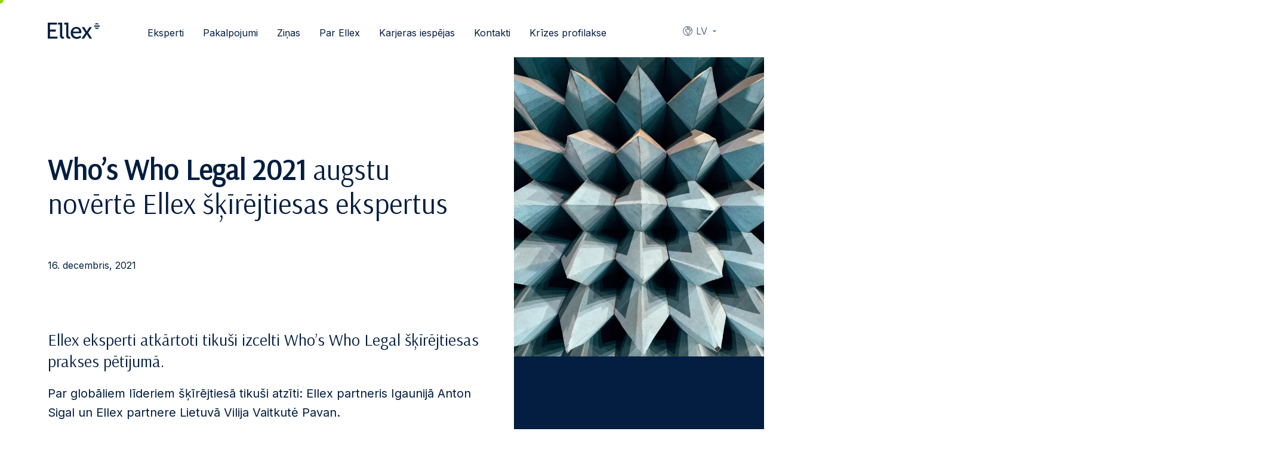

--- FILE ---
content_type: text/html; charset=UTF-8
request_url: https://ellex.legal/lv/whos-who-legal-2021-augstu-noverte-ellex-skirejtiesas-ekspertus/
body_size: 16105
content:
<!DOCTYPE html>
<html class="no-js" lang="lv">
<head>
    <meta charset="utf-8">
    <meta name="viewport" content="width=device-width, initial-scale=1">
    <meta http-equiv="X-UA-Compatible" content="IE=Edge">
    <link rel="apple-touch-icon" sizes="180x180" href="https://ellex.legal/wp-content/themes/ellex/inc/theme/favicon/apple-touch-icon.png">
    <link rel="icon" type="image/png" sizes="32x32" href="https://ellex.legal/wp-content/themes/ellex/inc/theme/favicon/favicon-32x32.png">
    <link rel="icon" type="image/png" sizes="16x16" href="https://ellex.legal/wp-content/themes/ellex/inc/theme/favicon//favicon-16x16.png">
    <link rel="manifest" href="https://ellex.legal/wp-content/themes/ellex/inc/theme/favicon/manifest.json">
    <link rel="mask-icon" href="https://ellex.legal/wp-content/themes/ellex/inc/theme/favicon/safari-pinned-tab.svg" color="#ffffff">
    <link rel="shortcut icon" href="https://ellex.legal/wp-content/themes/ellex/inc/theme/favicon/favicon.ico">
    <link rel="preconnect" href="https://fonts.gstatic.com">
    
    <meta name="msapplication-config" content="https://ellex.legal/wp-content/themes/ellex/inc/theme/favicon/browserconfig.xml">
    <meta name="theme-color" content="#ffffff">
    <script>(function(H){H.className=H.className.replace(/\bno-js\b/,'js')})(document.documentElement)</script>

            	<style>img:is([sizes="auto" i], [sizes^="auto," i]) { contain-intrinsic-size: 3000px 1500px }</style>
	<link rel="alternate" hreflang="lv" href="https://ellex.legal/lv/whos-who-legal-2021-augstu-noverte-ellex-skirejtiesas-ekspertus/" />

<!-- Search Engine Optimization by Rank Math PRO - https://rankmath.com/ -->
<title>Who’s Who Legal 2021 augstu novērtē Ellex šķīrējtiesas ekspertus - Ellex</title>
<link data-rocket-preload as="style" href="https://fonts.googleapis.com/css2?family=Arsenal&#038;family=Inter:wght@400;600&#038;display=swap" rel="preload">
<link href="https://fonts.googleapis.com/css2?family=Arsenal&#038;family=Inter:wght@400;600&#038;display=swap" media="print" onload="this.media=&#039;all&#039;" rel="stylesheet">
<noscript><link rel="stylesheet" href="https://fonts.googleapis.com/css2?family=Arsenal&#038;family=Inter:wght@400;600&#038;display=swap"></noscript>
<meta name="description" content="Par globāliem līderiem šķīrējtiesā tikuši atzīti: Ellex partneris Igaunijā Anton Sigal un Ellex partnere Lietuvā Vilija Vaitkutė Pavan."/>
<meta name="robots" content="follow, index, max-snippet:-1, max-video-preview:-1, max-image-preview:large"/>
<link rel="canonical" href="https://ellex.legal/lv/whos-who-legal-2021-augstu-noverte-ellex-skirejtiesas-ekspertus/" />
<meta property="og:locale" content="lv_LV" />
<meta property="og:type" content="article" />
<meta property="og:title" content="Who’s Who Legal 2021 augstu novērtē Ellex šķīrējtiesas ekspertus - Ellex" />
<meta property="og:description" content="Par globāliem līderiem šķīrējtiesā tikuši atzīti: Ellex partneris Igaunijā Anton Sigal un Ellex partnere Lietuvā Vilija Vaitkutė Pavan." />
<meta property="og:url" content="https://ellex.legal/lv/whos-who-legal-2021-augstu-noverte-ellex-skirejtiesas-ekspertus/" />
<meta property="og:site_name" content="Ellex" />
<meta property="article:publisher" content="https://www.facebook.com/EllexRaidla" />
<meta property="article:section" content="Ziņas" />
<meta property="og:updated_time" content="2021-12-23T14:03:05+00:00" />
<meta property="og:image" content="https://ciepisyfya.cloudimg.io/https://ellex.legal/wp-content/uploads/2021/09/thisisengineering-raeng-b7rqd7nce_g-unsplash-scaled.jpg" />
<meta property="og:image:secure_url" content="https://ciepisyfya.cloudimg.io/https://ellex.legal/wp-content/uploads/2021/09/thisisengineering-raeng-b7rqd7nce_g-unsplash-scaled.jpg" />
<meta property="og:image:width" content="683" />
<meta property="og:image:height" content="1024" />
<meta property="og:image:alt" content="KarmaVentures" />
<meta property="og:image:type" content="image/jpeg" />
<meta property="article:published_time" content="2021-12-16T13:23:48+00:00" />
<meta property="article:modified_time" content="2021-12-23T14:03:05+00:00" />
<meta name="twitter:card" content="summary_large_image" />
<meta name="twitter:title" content="Who’s Who Legal 2021 augstu novērtē Ellex šķīrējtiesas ekspertus - Ellex" />
<meta name="twitter:description" content="Par globāliem līderiem šķīrējtiesā tikuši atzīti: Ellex partneris Igaunijā Anton Sigal un Ellex partnere Lietuvā Vilija Vaitkutė Pavan." />
<meta name="twitter:image" content="https://ciepisyfya.cloudimg.io/https://ellex.legal/wp-content/uploads/2021/09/thisisengineering-raeng-b7rqd7nce_g-unsplash-scaled.jpg" />
<meta name="twitter:label1" content="Written by" />
<meta name="twitter:data1" content="krista" />
<meta name="twitter:label2" content="Time to read" />
<meta name="twitter:data2" content="Less than a minute" />
<script type="application/ld+json" class="rank-math-schema-pro">{"@context":"https://schema.org","@graph":[{"@type":"Organization","@id":"https://ellex.legal/lv/#organization/","name":"Ellex Legal","url":"https://ellex.legal","sameAs":["https://www.facebook.com/EllexRaidla"],"logo":{"@type":"ImageObject","@id":"https://ellex.legal/lv/#logo/","url":"https://ellex.legal/wp-content/uploads/2021/04/picture7.png","contentUrl":"https://ellex.legal/wp-content/uploads/2021/04/picture7.png","caption":"Ellex Legal","inLanguage":"lv-LV","width":"413","height":"621"}},{"@type":"WebSite","@id":"https://ellex.legal/lv/#website/","url":"https://ellex.legal/lv/","name":"Ellex Legal","publisher":{"@id":"https://ellex.legal/lv/#organization/"},"inLanguage":"lv-LV"},{"@type":"ImageObject","@id":"https://ciepisyfya.cloudimg.io/https://ellex.legal/wp-content/uploads/2021/09/thisisengineering-raeng-b7rqd7nce_g-unsplash-scaled.jpg?func=bound&amp;w=1708&amp;h=2560","url":"https://ciepisyfya.cloudimg.io/https://ellex.legal/wp-content/uploads/2021/09/thisisengineering-raeng-b7rqd7nce_g-unsplash-scaled.jpg?func=bound&amp;w=1708&amp;h=2560","width":"1708","height":"2560","caption":"KarmaVentures","inLanguage":"lv-LV"},{"@type":"BreadcrumbList","@id":"https://ellex.legal/lv/whos-who-legal-2021-augstu-noverte-ellex-skirejtiesas-ekspertus/#breadcrumb","itemListElement":[{"@type":"ListItem","position":"1","item":{"@id":"https://ellex.legal","name":"Home"}},{"@type":"ListItem","position":"2","item":{"@id":"https://ellex.legal/lv/category/zinas/","name":"Zi\u0146as"}},{"@type":"ListItem","position":"3","item":{"@id":"https://ellex.legal/lv/whos-who-legal-2021-augstu-noverte-ellex-skirejtiesas-ekspertus/","name":"Who\u2019s Who Legal 2021  augstu nov\u0113rt\u0113 Ellex \u0161\u0137\u012br\u0113jtiesas ekspertus"}}]},{"@type":"WebPage","@id":"https://ellex.legal/lv/whos-who-legal-2021-augstu-noverte-ellex-skirejtiesas-ekspertus/#webpage","url":"https://ellex.legal/lv/whos-who-legal-2021-augstu-noverte-ellex-skirejtiesas-ekspertus/","name":"Who\u2019s Who Legal 2021 augstu nov\u0113rt\u0113 Ellex \u0161\u0137\u012br\u0113jtiesas ekspertus - Ellex","datePublished":"2021-12-16T13:23:48+00:00","dateModified":"2021-12-23T14:03:05+00:00","isPartOf":{"@id":"https://ellex.legal/lv/#website/"},"primaryImageOfPage":{"@id":"https://ciepisyfya.cloudimg.io/https://ellex.legal/wp-content/uploads/2021/09/thisisengineering-raeng-b7rqd7nce_g-unsplash-scaled.jpg?func=bound&amp;w=1708&amp;h=2560"},"inLanguage":"lv-LV","breadcrumb":{"@id":"https://ellex.legal/lv/whos-who-legal-2021-augstu-noverte-ellex-skirejtiesas-ekspertus/#breadcrumb"}},{"@type":"Person","@id":"https://ellex.legal/lv/author/krista/","name":"krista","url":"https://ellex.legal/lv/author/krista/","image":{"@type":"ImageObject","@id":"https://secure.gravatar.com/avatar/a05537c8106c14566d295e08befcd4b6807c0a648e52e6f83f0ed697fef3c94a?s=96&amp;d=mm&amp;r=g","url":"https://secure.gravatar.com/avatar/a05537c8106c14566d295e08befcd4b6807c0a648e52e6f83f0ed697fef3c94a?s=96&amp;d=mm&amp;r=g","caption":"krista","inLanguage":"lv-LV"},"sameAs":["http://eva-kaisa"],"worksFor":{"@id":"https://ellex.legal/lv/#organization/"}},{"@type":"BlogPosting","headline":"Who\u2019s Who Legal 2021 augstu nov\u0113rt\u0113 Ellex \u0161\u0137\u012br\u0113jtiesas ekspertus - Ellex","datePublished":"2021-12-16T13:23:48+00:00","dateModified":"2021-12-23T14:03:05+00:00","articleSection":"Zi\u0146as","author":{"@id":"https://ellex.legal/lv/author/krista/","name":"krista"},"publisher":{"@id":"https://ellex.legal/lv/#organization/"},"description":"Par glob\u0101liem l\u012bderiem \u0161\u0137\u012br\u0113jties\u0101 tiku\u0161i atz\u012bti: Ellex partneris Igaunij\u0101 Anton Sigal un Ellex partnere Lietuv\u0101 Vilija Vaitkut\u0117 Pavan.","name":"Who\u2019s Who Legal 2021 augstu nov\u0113rt\u0113 Ellex \u0161\u0137\u012br\u0113jtiesas ekspertus - Ellex","@id":"https://ellex.legal/lv/whos-who-legal-2021-augstu-noverte-ellex-skirejtiesas-ekspertus/#richSnippet","isPartOf":{"@id":"https://ellex.legal/lv/whos-who-legal-2021-augstu-noverte-ellex-skirejtiesas-ekspertus/#webpage"},"image":{"@id":"https://ciepisyfya.cloudimg.io/https://ellex.legal/wp-content/uploads/2021/09/thisisengineering-raeng-b7rqd7nce_g-unsplash-scaled.jpg?func=bound&amp;w=1708&amp;h=2560"},"inLanguage":"lv-LV","mainEntityOfPage":{"@id":"https://ellex.legal/lv/whos-who-legal-2021-augstu-noverte-ellex-skirejtiesas-ekspertus/#webpage"}}]}</script>
<!-- /Rank Math WordPress SEO plugin -->

<link href='https://fonts.gstatic.com' crossorigin rel='preconnect' />
<style id='classic-theme-styles-inline-css' type='text/css'>
/*! This file is auto-generated */
.wp-block-button__link{color:#fff;background-color:#32373c;border-radius:9999px;box-shadow:none;text-decoration:none;padding:calc(.667em + 2px) calc(1.333em + 2px);font-size:1.125em}.wp-block-file__button{background:#32373c;color:#fff;text-decoration:none}
</style>
<link rel='stylesheet' id='wp-components-css' href='https://ellex.legal/wp-includes/css/dist/components/style.min.css' type='text/css' media='all' />
<link rel='stylesheet' id='wp-preferences-css' href='https://ellex.legal/wp-includes/css/dist/preferences/style.min.css' type='text/css' media='all' />
<link rel='stylesheet' id='wp-block-editor-css' href='https://ellex.legal/wp-includes/css/dist/block-editor/style.min.css' type='text/css' media='all' />
<link rel='stylesheet' id='popup-maker-block-library-style-css' href='https://ellex.legal/wp-content/plugins/popup-maker/dist/packages/block-library-style.css' type='text/css' media='all' />
<style id='global-styles-inline-css' type='text/css'>
:root{--wp--preset--aspect-ratio--square: 1;--wp--preset--aspect-ratio--4-3: 4/3;--wp--preset--aspect-ratio--3-4: 3/4;--wp--preset--aspect-ratio--3-2: 3/2;--wp--preset--aspect-ratio--2-3: 2/3;--wp--preset--aspect-ratio--16-9: 16/9;--wp--preset--aspect-ratio--9-16: 9/16;--wp--preset--color--black: #000000;--wp--preset--color--cyan-bluish-gray: #abb8c3;--wp--preset--color--white: #ffffff;--wp--preset--color--pale-pink: #f78da7;--wp--preset--color--vivid-red: #cf2e2e;--wp--preset--color--luminous-vivid-orange: #ff6900;--wp--preset--color--luminous-vivid-amber: #fcb900;--wp--preset--color--light-green-cyan: #7bdcb5;--wp--preset--color--vivid-green-cyan: #00d084;--wp--preset--color--pale-cyan-blue: #8ed1fc;--wp--preset--color--vivid-cyan-blue: #0693e3;--wp--preset--color--vivid-purple: #9b51e0;--wp--preset--gradient--vivid-cyan-blue-to-vivid-purple: linear-gradient(135deg,rgba(6,147,227,1) 0%,rgb(155,81,224) 100%);--wp--preset--gradient--light-green-cyan-to-vivid-green-cyan: linear-gradient(135deg,rgb(122,220,180) 0%,rgb(0,208,130) 100%);--wp--preset--gradient--luminous-vivid-amber-to-luminous-vivid-orange: linear-gradient(135deg,rgba(252,185,0,1) 0%,rgba(255,105,0,1) 100%);--wp--preset--gradient--luminous-vivid-orange-to-vivid-red: linear-gradient(135deg,rgba(255,105,0,1) 0%,rgb(207,46,46) 100%);--wp--preset--gradient--very-light-gray-to-cyan-bluish-gray: linear-gradient(135deg,rgb(238,238,238) 0%,rgb(169,184,195) 100%);--wp--preset--gradient--cool-to-warm-spectrum: linear-gradient(135deg,rgb(74,234,220) 0%,rgb(151,120,209) 20%,rgb(207,42,186) 40%,rgb(238,44,130) 60%,rgb(251,105,98) 80%,rgb(254,248,76) 100%);--wp--preset--gradient--blush-light-purple: linear-gradient(135deg,rgb(255,206,236) 0%,rgb(152,150,240) 100%);--wp--preset--gradient--blush-bordeaux: linear-gradient(135deg,rgb(254,205,165) 0%,rgb(254,45,45) 50%,rgb(107,0,62) 100%);--wp--preset--gradient--luminous-dusk: linear-gradient(135deg,rgb(255,203,112) 0%,rgb(199,81,192) 50%,rgb(65,88,208) 100%);--wp--preset--gradient--pale-ocean: linear-gradient(135deg,rgb(255,245,203) 0%,rgb(182,227,212) 50%,rgb(51,167,181) 100%);--wp--preset--gradient--electric-grass: linear-gradient(135deg,rgb(202,248,128) 0%,rgb(113,206,126) 100%);--wp--preset--gradient--midnight: linear-gradient(135deg,rgb(2,3,129) 0%,rgb(40,116,252) 100%);--wp--preset--font-size--small: 13px;--wp--preset--font-size--medium: 20px;--wp--preset--font-size--large: 36px;--wp--preset--font-size--x-large: 42px;--wp--preset--spacing--20: 0.44rem;--wp--preset--spacing--30: 0.67rem;--wp--preset--spacing--40: 1rem;--wp--preset--spacing--50: 1.5rem;--wp--preset--spacing--60: 2.25rem;--wp--preset--spacing--70: 3.38rem;--wp--preset--spacing--80: 5.06rem;--wp--preset--shadow--natural: 6px 6px 9px rgba(0, 0, 0, 0.2);--wp--preset--shadow--deep: 12px 12px 50px rgba(0, 0, 0, 0.4);--wp--preset--shadow--sharp: 6px 6px 0px rgba(0, 0, 0, 0.2);--wp--preset--shadow--outlined: 6px 6px 0px -3px rgba(255, 255, 255, 1), 6px 6px rgba(0, 0, 0, 1);--wp--preset--shadow--crisp: 6px 6px 0px rgba(0, 0, 0, 1);}:where(.is-layout-flex){gap: 0.5em;}:where(.is-layout-grid){gap: 0.5em;}body .is-layout-flex{display: flex;}.is-layout-flex{flex-wrap: wrap;align-items: center;}.is-layout-flex > :is(*, div){margin: 0;}body .is-layout-grid{display: grid;}.is-layout-grid > :is(*, div){margin: 0;}:where(.wp-block-columns.is-layout-flex){gap: 2em;}:where(.wp-block-columns.is-layout-grid){gap: 2em;}:where(.wp-block-post-template.is-layout-flex){gap: 1.25em;}:where(.wp-block-post-template.is-layout-grid){gap: 1.25em;}.has-black-color{color: var(--wp--preset--color--black) !important;}.has-cyan-bluish-gray-color{color: var(--wp--preset--color--cyan-bluish-gray) !important;}.has-white-color{color: var(--wp--preset--color--white) !important;}.has-pale-pink-color{color: var(--wp--preset--color--pale-pink) !important;}.has-vivid-red-color{color: var(--wp--preset--color--vivid-red) !important;}.has-luminous-vivid-orange-color{color: var(--wp--preset--color--luminous-vivid-orange) !important;}.has-luminous-vivid-amber-color{color: var(--wp--preset--color--luminous-vivid-amber) !important;}.has-light-green-cyan-color{color: var(--wp--preset--color--light-green-cyan) !important;}.has-vivid-green-cyan-color{color: var(--wp--preset--color--vivid-green-cyan) !important;}.has-pale-cyan-blue-color{color: var(--wp--preset--color--pale-cyan-blue) !important;}.has-vivid-cyan-blue-color{color: var(--wp--preset--color--vivid-cyan-blue) !important;}.has-vivid-purple-color{color: var(--wp--preset--color--vivid-purple) !important;}.has-black-background-color{background-color: var(--wp--preset--color--black) !important;}.has-cyan-bluish-gray-background-color{background-color: var(--wp--preset--color--cyan-bluish-gray) !important;}.has-white-background-color{background-color: var(--wp--preset--color--white) !important;}.has-pale-pink-background-color{background-color: var(--wp--preset--color--pale-pink) !important;}.has-vivid-red-background-color{background-color: var(--wp--preset--color--vivid-red) !important;}.has-luminous-vivid-orange-background-color{background-color: var(--wp--preset--color--luminous-vivid-orange) !important;}.has-luminous-vivid-amber-background-color{background-color: var(--wp--preset--color--luminous-vivid-amber) !important;}.has-light-green-cyan-background-color{background-color: var(--wp--preset--color--light-green-cyan) !important;}.has-vivid-green-cyan-background-color{background-color: var(--wp--preset--color--vivid-green-cyan) !important;}.has-pale-cyan-blue-background-color{background-color: var(--wp--preset--color--pale-cyan-blue) !important;}.has-vivid-cyan-blue-background-color{background-color: var(--wp--preset--color--vivid-cyan-blue) !important;}.has-vivid-purple-background-color{background-color: var(--wp--preset--color--vivid-purple) !important;}.has-black-border-color{border-color: var(--wp--preset--color--black) !important;}.has-cyan-bluish-gray-border-color{border-color: var(--wp--preset--color--cyan-bluish-gray) !important;}.has-white-border-color{border-color: var(--wp--preset--color--white) !important;}.has-pale-pink-border-color{border-color: var(--wp--preset--color--pale-pink) !important;}.has-vivid-red-border-color{border-color: var(--wp--preset--color--vivid-red) !important;}.has-luminous-vivid-orange-border-color{border-color: var(--wp--preset--color--luminous-vivid-orange) !important;}.has-luminous-vivid-amber-border-color{border-color: var(--wp--preset--color--luminous-vivid-amber) !important;}.has-light-green-cyan-border-color{border-color: var(--wp--preset--color--light-green-cyan) !important;}.has-vivid-green-cyan-border-color{border-color: var(--wp--preset--color--vivid-green-cyan) !important;}.has-pale-cyan-blue-border-color{border-color: var(--wp--preset--color--pale-cyan-blue) !important;}.has-vivid-cyan-blue-border-color{border-color: var(--wp--preset--color--vivid-cyan-blue) !important;}.has-vivid-purple-border-color{border-color: var(--wp--preset--color--vivid-purple) !important;}.has-vivid-cyan-blue-to-vivid-purple-gradient-background{background: var(--wp--preset--gradient--vivid-cyan-blue-to-vivid-purple) !important;}.has-light-green-cyan-to-vivid-green-cyan-gradient-background{background: var(--wp--preset--gradient--light-green-cyan-to-vivid-green-cyan) !important;}.has-luminous-vivid-amber-to-luminous-vivid-orange-gradient-background{background: var(--wp--preset--gradient--luminous-vivid-amber-to-luminous-vivid-orange) !important;}.has-luminous-vivid-orange-to-vivid-red-gradient-background{background: var(--wp--preset--gradient--luminous-vivid-orange-to-vivid-red) !important;}.has-very-light-gray-to-cyan-bluish-gray-gradient-background{background: var(--wp--preset--gradient--very-light-gray-to-cyan-bluish-gray) !important;}.has-cool-to-warm-spectrum-gradient-background{background: var(--wp--preset--gradient--cool-to-warm-spectrum) !important;}.has-blush-light-purple-gradient-background{background: var(--wp--preset--gradient--blush-light-purple) !important;}.has-blush-bordeaux-gradient-background{background: var(--wp--preset--gradient--blush-bordeaux) !important;}.has-luminous-dusk-gradient-background{background: var(--wp--preset--gradient--luminous-dusk) !important;}.has-pale-ocean-gradient-background{background: var(--wp--preset--gradient--pale-ocean) !important;}.has-electric-grass-gradient-background{background: var(--wp--preset--gradient--electric-grass) !important;}.has-midnight-gradient-background{background: var(--wp--preset--gradient--midnight) !important;}.has-small-font-size{font-size: var(--wp--preset--font-size--small) !important;}.has-medium-font-size{font-size: var(--wp--preset--font-size--medium) !important;}.has-large-font-size{font-size: var(--wp--preset--font-size--large) !important;}.has-x-large-font-size{font-size: var(--wp--preset--font-size--x-large) !important;}
:where(.wp-block-post-template.is-layout-flex){gap: 1.25em;}:where(.wp-block-post-template.is-layout-grid){gap: 1.25em;}
:where(.wp-block-columns.is-layout-flex){gap: 2em;}:where(.wp-block-columns.is-layout-grid){gap: 2em;}
:root :where(.wp-block-pullquote){font-size: 1.5em;line-height: 1.6;}
</style>
<link rel='stylesheet' id='jquery-css' href='https://ellex.legal/wp-content/themes/ellex/inc/theme/css/jquery.05e19831f2c9a0bfbb32.min.css' type='text/css' media='all' />
<link rel='stylesheet' id='global-css' href='https://ellex.legal/wp-content/themes/ellex/inc/theme/css/global.13256f7bf28d6f0f2135.min.css' type='text/css' media='all' />
<script>
    window.dataLayer = window.dataLayer || [];
    function gtag() {
        dataLayer.push(arguments);
    }
    gtag("consent", "default", {
        ad_storage: "denied",
        ad_user_data: "denied",
        ad_personalization: "denied",
        analytics_storage: "denied",
        functionality_storage: "denied",
        personalization_storage: "denied",
        security_storage: "granted",
        wait_for_update: 2000,
    });
    gtag("set", "ads_data_redaction", true);
    gtag("set", "url_passthrough", true);
</script><!-- Google Tag Manager --><script>(function(w,d,s,l,i){w[l]=w[l]||[];w[l].push({'gtm.start': 

new Date().getTime(),event:'gtm.js'});var f=d.getElementsByTagName(s)[0], 

j=d.createElement(s),dl=l!='dataLayer'?'&l='+l:'';j.async=true;j.src= 

'https://www.googletagmanager.com/gtm.js?id='+i+dl;f.parentNode.insertBefore(j,f); 

})(window,document,'script','dataLayer','GTM-MN5MQ4SV');</script><!-- End Google Tag Manager --><!-- Start cookieyes banner --><script id="cookieyes" type="text/javascript" src="https://cdn-cookieyes.com/client_data/c854ebb98044a4cae1edc7e6/script.js"></script><!-- End cookieyes banner --><noscript><style id="rocket-lazyload-nojs-css">.rll-youtube-player, [data-lazy-src]{display:none !important;}</style></noscript>
    
        <!-- Facebook Pixel Code -->
<script>
  !function(f,b,e,v,n,t,s)
  {if(f.fbq)return;n=f.fbq=function(){n.callMethod?
  n.callMethod.apply(n,arguments):n.queue.push(arguments)};
  if(!f._fbq)f._fbq=n;n.push=n;n.loaded=!0;n.version='2.0';
  n.queue=[];t=b.createElement(e);t.async=!0;
  t.src=v;s=b.getElementsByTagName(e)[0];
  s.parentNode.insertBefore(t,s)}(window, document,'script',
  'https://connect.facebook.net/en_US/fbevents.js');
  fbq('init', '593185129583168');
  fbq('track', 'PageView');
</script>
<noscript>
  <img height="1" width="1" style="display:none" 
       src="https://www.facebook.com/tr?id=593185129583168&ev=PageView&noscript=1"/>
</noscript>
<!-- End Facebook Pixel Code -->
<meta name="generator" content="WP Rocket 3.19.4" data-wpr-features="wpr_lazyload_iframes wpr_image_dimensions wpr_preload_links wpr_desktop" /></head>
<body class="wp-singular post-template-default single single-post postid-18791 single-format-standard wp-theme-ellex">
            <!-- Google Tag Manager (noscript) --><noscript><iframe src="https://www.googletagmanager.com/ns.html?id=GTM-MN5MQ4SV" height="0" width="0" style="display:none;visibility:hidden"></iframe></noscript><!-- End Google Tag Manager (noscript) -->
        <div id="page">
                    <div class="header  ">
    <div class="h-container header__container">
        <div class="header__main">
            <div class="header__logo-container">
                
<div class="ellex-logo   ellex-logo--ellex-dark header__logo header__logo--blue">
            <a href="https://ellex.legal/lv/" class="ellex-logo__link" aria-label="Ellex logo link">
                        <img width="90" height="29"
            src="https://ellex.legal/wp-content/themes/ellex/inc/theme/img/ellex-dark.svg"
            alt="Ellex-dark"
            class="ellex-logo__image"
        >
    
        </a>
    </div>
                            </div>
            <div class="header__right">
                                    <nav class="languages  header__languages">
            <button type="button" class="languages__trigger">
                                                                                                        <svg class="icon  languages__trigger-icon" focusable="false">
    <use xlink:href="https://ellex.legal/wp-content/themes/ellex/inc/theme/svg/global.b61eb5bf6798c039126eb06e3519d4a3.svg#globe"></use>
</svg>
                    <span class="languages__trigger-text">lv</span>
                                                                                                                        </button>
        <label for="languages" class="h-visually-hidden">Languages</label>
        <select id="languages" class="languages__select">
                            <option class="languages__option" value="https://ellex.legal/" >
                    en
                </option>
                            <option class="languages__option" value="https://ellex.legal/et/" >
                    et
                </option>
                            <option class="languages__option" value="https://ellex.legal/lv/whos-who-legal-2021-augstu-noverte-ellex-skirejtiesas-ekspertus/"  selected >
                    lv
                </option>
                            <option class="languages__option" value="https://ellex.legal/lt/" >
                    lt
                </option>
                            <option class="languages__option" value="https://ellex.legal/ru/" >
                    ru
                </option>
                            <option class="languages__option" value="https://ellex.legal/de/" >
                    de
                </option>
                    </select>
        <ul class="languages__list">
                            <li class="languages__item ">
                    <a href="https://ellex.legal/" class="languages__link">
                        <svg class="icon  languages__option-icon" focusable="false">
    <use xlink:href="https://ellex.legal/wp-content/themes/ellex/inc/theme/svg/global.b61eb5bf6798c039126eb06e3519d4a3.svg#globe"></use>
</svg>
                        en
                    </a>
                </li>
                            <li class="languages__item ">
                    <a href="https://ellex.legal/et/" class="languages__link">
                        <svg class="icon  languages__option-icon" focusable="false">
    <use xlink:href="https://ellex.legal/wp-content/themes/ellex/inc/theme/svg/global.b61eb5bf6798c039126eb06e3519d4a3.svg#globe"></use>
</svg>
                        et
                    </a>
                </li>
                            <li class="languages__item is-current">
                    <a href="https://ellex.legal/lv/whos-who-legal-2021-augstu-noverte-ellex-skirejtiesas-ekspertus/" class="languages__link">
                        <svg class="icon  languages__option-icon" focusable="false">
    <use xlink:href="https://ellex.legal/wp-content/themes/ellex/inc/theme/svg/global.b61eb5bf6798c039126eb06e3519d4a3.svg#globe"></use>
</svg>
                        lv
                    </a>
                </li>
                            <li class="languages__item ">
                    <a href="https://ellex.legal/lt/" class="languages__link">
                        <svg class="icon  languages__option-icon" focusable="false">
    <use xlink:href="https://ellex.legal/wp-content/themes/ellex/inc/theme/svg/global.b61eb5bf6798c039126eb06e3519d4a3.svg#globe"></use>
</svg>
                        lt
                    </a>
                </li>
                            <li class="languages__item ">
                    <a href="https://ellex.legal/ru/" class="languages__link">
                        <svg class="icon  languages__option-icon" focusable="false">
    <use xlink:href="https://ellex.legal/wp-content/themes/ellex/inc/theme/svg/global.b61eb5bf6798c039126eb06e3519d4a3.svg#globe"></use>
</svg>
                        ru
                    </a>
                </li>
                            <li class="languages__item ">
                    <a href="https://ellex.legal/de/" class="languages__link">
                        <svg class="icon  languages__option-icon" focusable="false">
    <use xlink:href="https://ellex.legal/wp-content/themes/ellex/inc/theme/svg/global.b61eb5bf6798c039126eb06e3519d4a3.svg#globe"></use>
</svg>
                        de
                    </a>
                </li>
                    </ul>
    </nav>
                                <button type="button" class="header__toggle js-menu-toggle">
                    <svg class="icon  header__toggle-icon header__toggle-icon--menu" focusable="false">
    <use xlink:href="https://ellex.legal/wp-content/themes/ellex/inc/theme/svg/global.b61eb5bf6798c039126eb06e3519d4a3.svg#menu"></use>
</svg>
                    <svg class="icon  header__toggle-icon header__toggle-icon--close" focusable="false">
    <use xlink:href="https://ellex.legal/wp-content/themes/ellex/inc/theme/svg/global.b61eb5bf6798c039126eb06e3519d4a3.svg#close"></use>
</svg>
                    <span class="header__toggle-text header__toggle-text--open">
                        Izvēlne
                    </span>
                    <span class="header__toggle-text header__toggle-text--close">
                        Aizvērt
                    </span>
                </button>
            </div>
        </div>
                    <div class="header__inner">
                

<nav class="navigation  header__navigation">
            <ul class="navigation__list">
            <li class="navigation__item menu-item menu-item-type-post_type menu-item-object-page menu-item-1215">
                                        
                    <a href="https://ellex.legal/lv/eksperti/" class="navigation__link" target="_self">
                            Eksperti
    
        </a>
                                    </li>
            <li class="navigation__item has-children menu-item menu-item-type-custom menu-item-object-custom menu-item-has-children menu-item-527">
                                                                                    
                    <button type="button" class="navigation__link h-default-cursor" target="_self">
                                                <span class="navigation__arrow-container">
                                <svg class="icon  navigation__arrow" focusable="false">
    <use xlink:href="https://ellex.legal/wp-content/themes/ellex/inc/theme/svg/global.b61eb5bf6798c039126eb06e3519d4a3.svg#arrow-left"></use>
</svg>
                            </span>
                                Pakalpojumi
    
        </button>
                                            <div class="navigation__inner" id="services-3">
                            <ul class="navigation__list navigation__list--child">
                                                                    <li class="navigation__item navigation__item--child">
                                                                                    <svg class="icon  navigation__icon" focusable="false">
    <use xlink:href="https://ellex.legal/wp-content/themes/ellex/inc/theme/svg/global.b61eb5bf6798c039126eb06e3519d4a3.svg#transactions"></use>
</svg>
                                                                                <button type="button" class="navigation__link h-default-cursor" target="_self">
                            Darījumi
    
        </button>
                                                                                    <ul class="navigation__list navigation__list--grandchild">
                                                                                                    <li class="navigation__item navigation__item--grandchild">
                                                        <a href="https://ellex.legal/lv/juridiskais-pakalpojums/uznemumu-iegade-un-apvienosanas/" class="navigation__link" target="_self">
                            Uzņēmumu iegāde un apvienošanās
    
        </a>
                                                    </li>
                                                                                                    <li class="navigation__item navigation__item--grandchild">
                                                        <a href="https://ellex.legal/lv/juridiskais-pakalpojums/kapitala-tirgi/" class="navigation__link" target="_self">
                            Kapitāla tirgi
    
        </a>
                                                    </li>
                                                                                                    <li class="navigation__item navigation__item--grandchild">
                                                        <a href="https://ellex.legal/lv/juridiskais-pakalpojums/nekustama-ipasuma-darijumi-un-noma/" class="navigation__link" target="_self">
                            Nekustamā īpašuma darījumi un noma
    
        </a>
                                                    </li>
                                                                                                    <li class="navigation__item navigation__item--grandchild">
                                                        <a href="https://ellex.legal/lv/juridiskais-pakalpojums/privata-kapitala-fondi/" class="navigation__link" target="_self">
                            Privātā kapitāla fondi
    
        </a>
                                                    </li>
                                                                                                    <li class="navigation__item navigation__item--grandchild">
                                                        <a href="https://ellex.legal/lv/juridiskais-pakalpojums/finanses/" class="navigation__link" target="_self">
                            Finanses
    
        </a>
                                                    </li>
                                                                                                    <li class="navigation__item navigation__item--grandchild">
                                                        <a href="https://ellex.legal/lv/juridiskais-pakalpojums/komercdarijumi/" class="navigation__link" target="_self">
                            Komercdarījumi
    
        </a>
                                                    </li>
                                                                                                    <li class="navigation__item navigation__item--grandchild">
                                                        <a href="https://ellex.legal/lv/juridiskais-pakalpojums/buvnieciba/" class="navigation__link" target="_self">
                            Būvniecība
    
        </a>
                                                    </li>
                                                                                                    <li class="navigation__item navigation__item--grandchild">
                                                        <a href="https://ellex.legal/lv/juridiskais-pakalpojums/korporativa-parvaldiba-un-konsultacijas/" class="navigation__link" target="_self">
                            Korporatīvā pārvaldība un konsultācijas
    
        </a>
                                                    </li>
                                                                                                    <li class="navigation__item navigation__item--grandchild">
                                                        <a href="https://ellex.legal/lv/juridiskais-pakalpojums/nodarbinatiba-darbinieku-motivesana-un-pensijas/" class="navigation__link" target="_self">
                            Nodarbinātība, darbinieku motivēšana un pensijas
    
        </a>
                                                    </li>
                                                                                                    <li class="navigation__item navigation__item--grandchild">
                                                        <a href="https://ellex.legal/lv/juridiskais-pakalpojums/arvalstu-tiesas-investicijas/" class="navigation__link" target="_self">
                            Ārvalstu tiešās investīcijas
    
        </a>
                                                    </li>
                                                                                                    <li class="navigation__item navigation__item--grandchild">
                                                        <a href="https://ellex.legal/lv/juridiskais-pakalpojums/darijumi-apdrosinasanas-nozare/" class="navigation__link" target="_self">
                            Darījumi apdrošināšanas nozarē
    
        </a>
                                                    </li>
                                                                                                    <li class="navigation__item navigation__item--grandchild">
                                                        <a href="https://ellex.legal/lv/juridiskais-pakalpojums/nodokli-un-strukturesana/" class="navigation__link" target="_self">
                            Nodokļi un strukturēšana
    
        </a>
                                                    </li>
                                                                                                    <li class="navigation__item navigation__item--grandchild">
                                                        <a href="https://ellex.legal/lv/juridiskais-pakalpojums/riska-kapitals-un-jaunuznemumi/" class="navigation__link" target="_self">
                            Riska kapitāls un jaunuzņēmumi
    
        </a>
                                                    </li>
                                                                                                    <li class="navigation__item navigation__item--grandchild">
                                                        <a href="https://ellex.legal/lv/juridiskais-pakalpojums/lidzeklu-parvaldiba-un-privatie-klienti/" class="navigation__link" target="_self">
                            Līdzekļu pārvaldība un privātie klienti
    
        </a>
                                                    </li>
                                                                                            </ul>
                                                                            </li>
                                                                    <li class="navigation__item navigation__item--child">
                                                                                    <svg class="icon  navigation__icon" focusable="false">
    <use xlink:href="https://ellex.legal/wp-content/themes/ellex/inc/theme/svg/global.b61eb5bf6798c039126eb06e3519d4a3.svg#disputes"></use>
</svg>
                                                                                <button type="button" class="navigation__link h-default-cursor" target="_self">
                            Strīdi
    
        </button>
                                                                                    <ul class="navigation__list navigation__list--grandchild">
                                                                                                    <li class="navigation__item navigation__item--grandchild">
                                                        <a href="https://ellex.legal/lv/juridiskais-pakalpojums/skirejtiesa/" class="navigation__link" target="_self">
                            Šķīrējtiesa
    
        </a>
                                                    </li>
                                                                                                    <li class="navigation__item navigation__item--grandchild">
                                                        <a href="https://ellex.legal/lv/juridiskais-pakalpojums/tiesvediba/" class="navigation__link" target="_self">
                            Tiesvedība
    
        </a>
                                                    </li>
                                                                                                    <li class="navigation__item navigation__item--grandchild">
                                                        <a href="https://ellex.legal/lv/juridiskais-pakalpojums/intelektualais-ipasums/" class="navigation__link" target="_self">
                            Intelektuālais īpašums
    
        </a>
                                                    </li>
                                                                                                    <li class="navigation__item navigation__item--grandchild">
                                                        <a href="https://ellex.legal/lv/juridiskais-pakalpojums/mediacija-un-citas-alternativas-stridu-risinasanas-metodes/" class="navigation__link" target="_self">
                            Mediācija un citas alternatīvās strīdu risināšanas metodes
    
        </a>
                                                    </li>
                                                                                                    <li class="navigation__item navigation__item--grandchild">
                                                        <a href="https://ellex.legal/lv/juridiskais-pakalpojums/spriedumu-atzisana-un-izpilde/" class="navigation__link" target="_self">
                            Spriedumu atzīšana un izpilde
    
        </a>
                                                    </li>
                                                                                                    <li class="navigation__item navigation__item--grandchild">
                                                        <a href="https://ellex.legal/lv/juridiskais-pakalpojums/korporativie-noziegumi-un-izmeklesanas/" class="navigation__link" target="_self">
                            Korporatīvie noziegumi un izmeklēšanas
    
        </a>
                                                    </li>
                                                                                                    <li class="navigation__item navigation__item--grandchild">
                                                        <a href="https://ellex.legal/lv/juridiskais-pakalpojums/komercstridi-un-darijumu-stridi/" class="navigation__link" target="_self">
                            Komercstrīdi un darījumu strīdi
    
        </a>
                                                    </li>
                                                                                                    <li class="navigation__item navigation__item--grandchild">
                                                        <a href="https://ellex.legal/lv/juridiskais-pakalpojums/stridi-konkurences-tiesibu-jautajumos/" class="navigation__link" target="_self">
                            Strīdi konkurences tiesību jautājumos
    
        </a>
                                                    </li>
                                                                                                    <li class="navigation__item navigation__item--grandchild">
                                                        <a href="https://ellex.legal/lv/juridiskais-pakalpojums/konstitucionalas-un-administrativas-tiesvedibas-2/" class="navigation__link" target="_self">
                            Konstitucionālās un administratīvās tiesvedības
    
        </a>
                                                    </li>
                                                                                                    <li class="navigation__item navigation__item--grandchild">
                                                        <a href="https://ellex.legal/lv/juridiskais-pakalpojums/stridi-nekustamo-ipasumu-un-buvniecibas-joma/" class="navigation__link" target="_self">
                            Strīdi nekustamo īpašumu un būvniecības jomā
    
        </a>
                                                    </li>
                                                                                                    <li class="navigation__item navigation__item--grandchild">
                                                        <a href="https://ellex.legal/lv/juridiskais-pakalpojums/augstaka-limena-vaditaju-un-amatpersonu-atbildiba/" class="navigation__link" target="_self">
                            Augstākā līmeņa vadītāju un amatpersonu atbildība
    
        </a>
                                                    </li>
                                                                                                    <li class="navigation__item navigation__item--grandchild">
                                                        <a href="https://ellex.legal/lv/juridiskais-pakalpojums/stridi-energetikas-nozare/" class="navigation__link" target="_self">
                            Strīdi enerģētikas nozarē
    
        </a>
                                                    </li>
                                                                                                    <li class="navigation__item navigation__item--grandchild">
                                                        <a href="https://ellex.legal/lv/juridiskais-pakalpojums/arvalstu-investiciju-aizsardziba/" class="navigation__link" target="_self">
                            Ārvalstu investīciju aizsardzība
    
        </a>
                                                    </li>
                                                                                                    <li class="navigation__item navigation__item--grandchild">
                                                        <a href="https://ellex.legal/lv/juridiskais-pakalpojums/maksatnespeja-un-parstrukturizesana/" class="navigation__link" target="_self">
                            Maksātnespēja un pārstrukturizēšana
    
        </a>
                                                    </li>
                                                                                                    <li class="navigation__item navigation__item--grandchild">
                                                        <a href="https://ellex.legal/lv/juridiskais-pakalpojums/stridi-apdrosinasanas-joma/" class="navigation__link" target="_self">
                            Strīdi apdrošināšanas jomā
    
        </a>
                                                    </li>
                                                                                                    <li class="navigation__item navigation__item--grandchild">
                                                        <a href="https://ellex.legal/lv/juridiskais-pakalpojums/darba-tiesibas-un-nodarbinatiba/" class="navigation__link" target="_self">
                            Darba tiesības un nodarbinātība
    
        </a>
                                                    </li>
                                                                                                    <li class="navigation__item navigation__item--grandchild">
                                                        <a href="https://ellex.legal/lv/juridiskais-pakalpojums/profesionala-atbildiba/" class="navigation__link" target="_self">
                            Profesionālā atbildība
    
        </a>
                                                    </li>
                                                                                                    <li class="navigation__item navigation__item--grandchild">
                                                        <a href="https://ellex.legal/lv/juridiskais-pakalpojums/publisko-iepirkumu-stridi/" class="navigation__link" target="_self">
                            Publisko iepirkumu strīdi
    
        </a>
                                                    </li>
                                                                                                    <li class="navigation__item navigation__item--grandchild">
                                                        <a href="https://ellex.legal/lv/juridiskais-pakalpojums/akcionaru-stridi/" class="navigation__link" target="_self">
                            Akcionāru strīdi
    
        </a>
                                                    </li>
                                                                                                    <li class="navigation__item navigation__item--grandchild">
                                                        <a href="https://ellex.legal/lv/juridiskais-pakalpojums/nodoklu-stridi/" class="navigation__link" target="_self">
                            Nodokļu strīdi
    
        </a>
                                                    </li>
                                                                                                    <li class="navigation__item navigation__item--grandchild">
                                                        <a href="https://ellex.legal/lv/juridiskais-pakalpojums/advokati-civillietas/" class="navigation__link" target="_self">
                            Advokāti civillietās
    
        </a>
                                                    </li>
                                                                                            </ul>
                                                                            </li>
                                                                    <li class="navigation__item navigation__item--child">
                                                                                    <svg class="icon  navigation__icon" focusable="false">
    <use xlink:href="https://ellex.legal/wp-content/themes/ellex/inc/theme/svg/global.b61eb5bf6798c039126eb06e3519d4a3.svg#regulatory"></use>
</svg>
                                                                                <button type="button" class="navigation__link h-default-cursor" target="_self">
                            Regulētās nozares
    
        </button>
                                                                                    <ul class="navigation__list navigation__list--grandchild">
                                                                                                    <li class="navigation__item navigation__item--grandchild">
                                                        <a href="https://ellex.legal/lv/juridiskais-pakalpojums/banku-darbiba-un-finansu-pakalpojumi/" class="navigation__link" target="_self">
                            Banku darbība un finanšu pakalpojumi
    
        </a>
                                                    </li>
                                                                                                    <li class="navigation__item navigation__item--grandchild">
                                                        <a href="https://ellex.legal/lv/juridiskais-pakalpojums/konkurences-tiesibas-un-valsts-atbalsts/" class="navigation__link" target="_self">
                            Konkurences tiesības un valsts atbalsts
    
        </a>
                                                    </li>
                                                                                                    <li class="navigation__item navigation__item--grandchild">
                                                        <a href="https://ellex.legal/lv/juridiskais-pakalpojums/plasa-paterina-preces-un-mazumtirdznieciba/" class="navigation__link" target="_self">
                            Plaša patēriņa preces un mazumtirdzniecība
    
        </a>
                                                    </li>
                                                                                                    <li class="navigation__item navigation__item--grandchild">
                                                        <a href="https://ellex.legal/lv/juridiskais-pakalpojums/datu-aizsardziba-un-kiberdrosiba/" class="navigation__link" target="_self">
                            Datu aizsardzība un kiberdrošība
    
        </a>
                                                    </li>
                                                                                                    <li class="navigation__item navigation__item--grandchild">
                                                        <a href="https://ellex.legal/lv/juridiskais-pakalpojums/energetika-un-infrastruktura/" class="navigation__link" target="_self">
                            Enerģētika un infrastruktūra
    
        </a>
                                                    </li>
                                                                                                    <li class="navigation__item navigation__item--grandchild">
                                                        <a href="https://ellex.legal/lv/juridiskais-pakalpojums/vide/" class="navigation__link" target="_self">
                            Vide
    
        </a>
                                                    </li>
                                                                                                    <li class="navigation__item navigation__item--grandchild">
                                                        <a href="https://ellex.legal/lv/juridiskais-pakalpojums/fintech/" class="navigation__link" target="_self">
                            FinTech
    
        </a>
                                                    </li>
                                                                                                    <li class="navigation__item navigation__item--grandchild">
                                                        <a href="https://ellex.legal/lv/juridiskais-pakalpojums/partika-dzerieni-un-kosmetika/" class="navigation__link" target="_self">
                            Pārtika, dzērieni un kosmētika
    
        </a>
                                                    </li>
                                                                                                    <li class="navigation__item navigation__item--grandchild">
                                                        <a href="https://ellex.legal/lv/juridiskais-pakalpojums/visparejo-komerctiesibu-un-atbilstibas-pakalpojumi/" class="navigation__link" target="_self">
                            Vispārējo komerctiesību un atbilstības pakalpojumi
    
        </a>
                                                    </li>
                                                                                                    <li class="navigation__item navigation__item--grandchild">
                                                        <a href="https://ellex.legal/lv/juridiskais-pakalpojums/intelektualais-ipasums-2/" class="navigation__link" target="_self">
                            Intelektuālais īpašums
    
        </a>
                                                    </li>
                                                                                                    <li class="navigation__item navigation__item--grandchild">
                                                        <a href="https://ellex.legal/lv/juridiskais-pakalpojums/dzivibas-zinatnes/" class="navigation__link" target="_self">
                            Dzīvības zinātnes
    
        </a>
                                                    </li>
                                                                                                    <li class="navigation__item navigation__item--grandchild">
                                                        <a href="https://ellex.legal/lv/juridiskais-pakalpojums/planosana-un-zonejums-ipasuma-atlauta-izmantosana/" class="navigation__link" target="_self">
                            Plānošana un zonējums, īpašuma atļautā izmantošana
    
        </a>
                                                    </li>
                                                                                                    <li class="navigation__item navigation__item--grandchild">
                                                        <a href="https://ellex.legal/lv/juridiskais-pakalpojums/publiskie-iepirkumi-un-publiska-un-privata-partneriba/" class="navigation__link" target="_self">
                            Publiskie iepirkumi un publiskā un privātā partnerība
    
        </a>
                                                    </li>
                                                                                                    <li class="navigation__item navigation__item--grandchild">
                                                        <a href="https://ellex.legal/lv/juridiskais-pakalpojums/nodoklu-konsultacijas/" class="navigation__link" target="_self">
                            Nodokļu konsultācijas
    
        </a>
                                                    </li>
                                                                                                    <li class="navigation__item navigation__item--grandchild">
                                                        <a href="https://ellex.legal/lv/juridiskais-pakalpojums/tirdznieciba-un-muita/" class="navigation__link" target="_self">
                            Tirdzniecība un muita
    
        </a>
                                                    </li>
                                                                                                    <li class="navigation__item navigation__item--grandchild">
                                                        <a href="https://ellex.legal/lv/juridiskais-pakalpojums/tehnologijas-mediji-un-telekomunikacijas/" class="navigation__link" target="_self">
                            Tehnoloģijas, mediji un telekomunikācijas
    
        </a>
                                                    </li>
                                                                                                    <li class="navigation__item navigation__item--grandchild">
                                                        <a href="https://ellex.legal/lv/juridiskais-pakalpojums/transports-un-aviacija/" class="navigation__link" target="_self">
                            Transports un aviācija
    
        </a>
                                                    </li>
                                                                                                    <li class="navigation__item navigation__item--grandchild">
                                                        <a href="https://ellex.legal/lv/juridiskais-pakalpojums/vsg-pakalpojumi/" class="navigation__link" target="_self">
                            ESG Pakalpojumi
    
        </a>
                                                    </li>
                                                                                                    <li class="navigation__item navigation__item--grandchild">
                                                        <a href="https://ellex.legal/lv/juridiskais-pakalpojums/finansu-tehnologijas/" class="navigation__link" target="_self">
                            Finanšu tehnoloģijas
    
        </a>
                                                    </li>
                                                                                                    <li class="navigation__item navigation__item--grandchild">
                                                        <a href="https://ellex.legal/lv/juridiskais-pakalpojums/blokedes-un-digitalie-aktivi/" class="navigation__link" target="_self">
                            Blokķēdes un digitālie aktīvi
    
        </a>
                                                    </li>
                                                                                            </ul>
                                                                            </li>
                                                                    <li class="navigation__item navigation__item--child">
                                                                                    <svg class="icon  navigation__icon" focusable="false">
    <use xlink:href="https://ellex.legal/wp-content/themes/ellex/inc/theme/svg/global.b61eb5bf6798c039126eb06e3519d4a3.svg#industry"></use>
</svg>
                                                                                <button type="button" class="navigation__link h-default-cursor" target="_self">
                            Nozares
    
        </button>
                                                                                    <ul class="navigation__list navigation__list--grandchild">
                                                                                                    <li class="navigation__item navigation__item--grandchild">
                                                        <a href="https://ellex.legal/lv/nozare/lauksaimniecibas-uznemejdarbiba-un-partikas-rupnieciba/" class="navigation__link" target="_self">
                            Lauksaimniecības uzņēmējdarbība un pārtikas rūpniecība
    
        </a>
                                                    </li>
                                                                                                    <li class="navigation__item navigation__item--grandchild">
                                                        <a href="https://ellex.legal/lv/nozare/automobilu-rupnieciba/" class="navigation__link" target="_self">
                            Automobiļu rūpniecība
    
        </a>
                                                    </li>
                                                                                                    <li class="navigation__item navigation__item--grandchild">
                                                        <a href="https://ellex.legal/lv/nozare/bankas-un-finansu-iestades/" class="navigation__link" target="_self">
                            Bankas un finanšu iestādes
    
        </a>
                                                    </li>
                                                                                                    <li class="navigation__item navigation__item--grandchild">
                                                        <a href="https://ellex.legal/lv/nozare/plasa-paterina-preces-un-mazumtirdznieciba/" class="navigation__link" target="_self">
                            Plaša patēriņa preces un mazumtirdzniecība
    
        </a>
                                                    </li>
                                                                                                    <li class="navigation__item navigation__item--grandchild">
                                                        <a href="https://ellex.legal/lv/nozare/aizsardziba-un-kosmoss/" class="navigation__link" target="_self">
                            Aizsardzība un kosmoss
    
        </a>
                                                    </li>
                                                                                                    <li class="navigation__item navigation__item--grandchild">
                                                        <a href="https://ellex.legal/lv/nozare/energetika-un-sabiedriskie-pakalpojumi/" class="navigation__link" target="_self">
                            Enerģētika un sabiedriskie pakalpojumi
    
        </a>
                                                    </li>
                                                                                                    <li class="navigation__item navigation__item--grandchild">
                                                        <a href="https://ellex.legal/lv/nozare/veselibas-aprupe-un-farmacija/" class="navigation__link" target="_self">
                            Veselības aprūpe un farmācija
    
        </a>
                                                    </li>
                                                                                                    <li class="navigation__item navigation__item--grandchild">
                                                        <a href="https://ellex.legal/lv/nozare/rupnieciba/" class="navigation__link" target="_self">
                            Rūpniecība
    
        </a>
                                                    </li>
                                                                                                    <li class="navigation__item navigation__item--grandchild">
                                                        <a href="https://ellex.legal/lv/nozare/tehnologijas/" class="navigation__link" target="_self">
                            Tehnoloģijas
    
        </a>
                                                    </li>
                                                                                                    <li class="navigation__item navigation__item--grandchild">
                                                        <a href="https://ellex.legal/lv/nozare/infrastruktura-un-transports/" class="navigation__link" target="_self">
                            Infrastruktūra un transports
    
        </a>
                                                    </li>
                                                                                                    <li class="navigation__item navigation__item--grandchild">
                                                        <a href="https://ellex.legal/lv/nozare/brivais-laiks-izklaide-un-sports/" class="navigation__link" target="_self">
                            Brīvais laiks, izklaide un sports
    
        </a>
                                                    </li>
                                                                                                    <li class="navigation__item navigation__item--grandchild">
                                                        <a href="https://ellex.legal/lv/nozare/apdrosinasana/" class="navigation__link" target="_self">
                            Apdrošināšana
    
        </a>
                                                    </li>
                                                                                                    <li class="navigation__item navigation__item--grandchild">
                                                        <a href="https://ellex.legal/lv/nozare/nekustamais-ipasums-un-buvnieciba/" class="navigation__link" target="_self">
                            Nekustamais īpašums un būvniecība
    
        </a>
                                                    </li>
                                                                                                    <li class="navigation__item navigation__item--grandchild">
                                                        <a href="https://ellex.legal/lv/nozare/telekomunikacijas/" class="navigation__link" target="_self">
                            Telekomunikācijas
    
        </a>
                                                    </li>
                                                                                            </ul>
                                                                            </li>
                                                            </ul>
                        </div>
                                    </li>
            <li class="navigation__item menu-item menu-item-type-post_type menu-item-object-page current_page_parent menu-item-1231">
                                        
                    <a href="https://ellex.legal/lv/zinas/" class="navigation__link" target="_self">
                            Ziņas
    
        </a>
                                    </li>
            <li class="navigation__item menu-item menu-item-type-post_type menu-item-object-page menu-item-523">
                                        
                    <a href="https://ellex.legal/lv/par-advokatu-biroju/" class="navigation__link" target="_self">
                            Par Ellex
    
        </a>
                                    </li>
            <li class="navigation__item menu-item menu-item-type-post_type menu-item-object-page menu-item-524">
                                        
                    <a href="https://ellex.legal/lv/karjera/" class="navigation__link" target="_self">
                            Karjeras iespējas
    
        </a>
                                    </li>
            <li class="navigation__item menu-item menu-item-type-post_type menu-item-object-page menu-item-526">
                                        
                    <a href="https://ellex.legal/lv/kontakti/" class="navigation__link" target="_self">
                            Kontakti
    
        </a>
                                    </li>
            <li class="navigation__item menu-item menu-item-type-post_type menu-item-object-page menu-item-25716">
                                        
                    <a href="https://ellex.legal/lv/krizes-profilakse/" class="navigation__link" target="_self">
                            Krīzes profilakse
    
        </a>
                                    </li>
                    </ul>
        <div class="navigation__background"></div>
</nav>
            </div>
            </div>
    <div class="header__background"></div>
</div>
                    <div class="section section--top section--no-bottom-padding " >
                <div class="main  ">
    <div class="h-container">
        <div class="grid grid--equalheight">
            <div class="grid__col grid__col--xs-12 grid__col--lg-8 main__text-col">
                <div class="main__inner">
                                            <div class="main__hero">
                                                            <h1 class="h2 main__title"><strong> Who’s Who Legal 2021 </strong> augstu novērtē Ellex šķīrējtiesas ekspertus</h1>
                                                                                                                    <div class="main__info">
                                                                            <time class="main__date" datetime="2021-12-16T13:23:48+00:00">16. decembris, 2021</time>
                                                                                                        </div>
                                                    </div>
                                                                                    <div class="main__text text"><h3>Ellex eksperti atkārtoti tikuši izcelti Who’s Who Legal šķīrējtiesas prakses pētījumā.</h3>
<p>Par globāliem līderiem šķīrējtiesā tikuši atzīti: Ellex partneris Igaunijā Anton Sigal un Ellex partnere Lietuvā Vilija Vaitkutė Pavan.</p>
<p>Savukārt Ellex partneris Igaunijā Toomas Vaher un zvērināta advokāte Maria Teder ir tikuši atzīti par nākotnes līderiem šķīrējtiesā.</p>
<p>WWL šķīrējtiesas pētījums 2022 ir WWL un Global Arbitration Review unikālās izpētes, digitālās metodoloģijas un spēcīgās izvērtēšanas sistēmas rezultāts, kas izmanto kvantitatīvu un kvalitatīvu pieeju, lai noteiktu tirgū vadošos šķīrējtiesnešus, advokātus, ekspertus un nākotnes līderus.</p>
<p>Izmantojot vairāk nekā 65 000 datu pozīciju, kas papildinātas ar simtiem klātienes interviju, tā ir līdz šim plašākā WWL veiktā starptautiskā šķīrējtiesas tirgus analīze, kurā ir iekļauti vairāk nekā 1000 eksperti no 93 jurisdikcijām.</p>
<p>Jau sesto gadu WWL izceļ nākotnes līderus gan juristu, gan advokātu vidū, kopumā novērtējot vairāk nekā 700 vadošo ekspertu visā pasaulē.</p>
<p>Pārskats pieejams <a href="https://whoswholegal.com/features/wwl-arbitration-2022" target="_blank" rel="noopener">šeit</a>.</p>
</div>
                                    </div>
            </div>
                            <div class="grid__col grid__col--xs-12 grid__col--lg-4 main__side-col">
                    <div class="main__side">
                                                    <figure class="image  main__image">
                        <picture class="image__picture">
                                            <source
                    srcset="data:image/svg+xml,%3Csvg%20xmlns%3D%22http%3A%2F%2Fwww.w3.org%2F2000%2Fsvg%22%20viewBox%3D%220%200%20375%20450%22%3E%3C%2Fsvg%3E"                    data-srcset="https://ciepisyfya.cloudimg.io/https://ellex.legal/wp-content/uploads/2021/09/thisisengineering-raeng-b7rqd7nce_g-unsplash-scaled.jpg?func=crop&w=375&h=450 375w, https://ciepisyfya.cloudimg.io/https://ellex.legal/wp-content/uploads/2021/09/thisisengineering-raeng-b7rqd7nce_g-unsplash-scaled.jpg?func=crop&w=750&h=900 750w"
                    media="(min-width: 1170px)"
                >
                                            <source
                    srcset="data:image/svg+xml,%3Csvg%20xmlns%3D%22http%3A%2F%2Fwww.w3.org%2F2000%2Fsvg%22%20viewBox%3D%220%200%20768%20400%22%3E%3C%2Fsvg%3E"                    data-srcset="https://ciepisyfya.cloudimg.io/https://ellex.legal/wp-content/uploads/2021/09/thisisengineering-raeng-b7rqd7nce_g-unsplash-scaled.jpg?func=crop&w=768&h=400 768w, https://ciepisyfya.cloudimg.io/https://ellex.legal/wp-content/uploads/2021/09/thisisengineering-raeng-b7rqd7nce_g-unsplash-scaled.jpg?func=crop&w=1536&h=800 1536w"
                    media="(min-width: 768px)"
                >
                            <img
        loading="eager"        src="data:image/svg+xml,%3Csvg%20xmlns%3D%22http%3A%2F%2Fwww.w3.org%2F2000%2Fsvg%22%20viewBox%3D%220%200%20375%20450%22%3E%3C%2Fsvg%3E"
                    data-srcset="https://ciepisyfya.cloudimg.io/https://ellex.legal/wp-content/uploads/2021/09/thisisengineering-raeng-b7rqd7nce_g-unsplash-scaled.jpg?func=crop&w=375&h=450 375w, https://ciepisyfya.cloudimg.io/https://ellex.legal/wp-content/uploads/2021/09/thisisengineering-raeng-b7rqd7nce_g-unsplash-scaled.jpg?func=crop&w=750&h=900 750w"
            data-sizes="auto"
                alt="KarmaVentures"
                        class="image__img lazyload"
    >

        </picture>
    
        </figure>
                                                                                            </div>
                </div>
                    </div>
    </div>
</div>
        
</div>
    
    
        <div class="footer  ">
    <div class="h-container">
        <div class="footer__inner">
            <div class="grid footer__grid">
                                                        <div class="grid__col grid__col--xs-12 grid__col--sm-6 grid__col--lg-2 footer__col footer__col--global">
                        <div class="footer__item footer__item--has-cna">
                            <div class="footer__item-content">
                                                                    
<div class="ellex-logo   ellex-logo--ellex footer__ellex-logo">
                        <img width="90" height="28"
            src="https://ellex.legal/wp-content/themes/ellex/inc/theme/img/ellex.svg"
            alt="Ellex"
            class="ellex-logo__image"
        >
    
    </div>
                                                                                                    <p class="footer__item-description">Experience Success</p>
                                                                                            </div>
                                                            
<a  href="https://ellex.legal/lv/privatuma-pamatnostadnes/"  class="button button--white-link footer__main-link" target="_self">
            <span class="button__text">Juridiskie paziņojumi</span>
        </a>
                            
                                                            
<a  href="#cookie-settings"  class="button button--white-link footer__main-link cky-banner-element">
            <span class="button__text">Sīkdatnes</span>
        </a>
                                                    </div>
                    </div>
                                                                            <div class="grid__col grid__col--xs-12 grid__col--sm-6 grid__col--lg-3 footer__col grid__col--offset-lg-1">
                            <div class="footer__item">
                                <div class="footer__item-content">
                                                                            <div class="footer__location">Igaunija</div>
                                                                                                                
<div class="ellex-logo ellex-logo--local  ellex-logo--raidla-solid-light footer__ellex-logo">
                        <img width="164" height="24"
            src="https://ellex.legal/wp-content/themes/ellex/inc/theme/img/raidla-solid-light.svg"
            alt="Raidla"
            class="ellex-logo__image"
        >
    
    </div>
                                                                                                                <a href="https://www.google.com/maps/place/Ellex+Raidla+Advokaadib%C3%BCroo+O%C3%9C/@59.4391208,24.7488037,16.5z/data=!4m14!1m7!3m6!1s0x4692949e86b2c84f:0xa1b3ea80044ec86f!2sEllex+Raidla+Advokaadib%C3%BCroo+O%C3%9C!8m2!3d59.4402243!4d24.7550903!16s%2Fg%2F1tzgh8_r!3m5!1s0x4692949e86b2c84f:0xa1b3ea80044ec86f!8m2!3d59.4402243!4d24.7550903!16s%2Fg%2F1tzgh8_r?entry=ttu" class="footer__item-address" target="_blank" rel="noopener noreferrer">Ahtri 4, Tallinn</a>
                                                                                                                <div class="footer__item-links">
                                                                                            
<a  href="tel:+3726407170"  class="button button--white-link footer__link">
            <span class="button__text">T. +372 6407170</span>
        </a>
                                                                                            
<noscript><span style="unicode-bidi:bidi-override;direction:rtl;">        lagel.xelle@ainotse            </span></noscript><script type="text/javascript">document.write('<n  uers="znvygb:rfgbavn@ryyrk.yrtny"  pynff="ohggba ohggba--juvgr-yvax sbbgre__yvax">            <fcna pynff="ohggba__grkg">rfgbavn@ryyrk.yrtny</fcna>        </n>'.replace(/[a-zA-Z]/g, function(c){return String.fromCharCode((c<="Z"?90:122)>=(c=c.charCodeAt(0)+13)?c:c-26);}));</script>
                                                                                    </div>
                                                                    </div>
                                                                    
<a  href="https://ellex.legal/et/"  class="button button--white-link footer__main-link">
            <span class="button__text">Apmeklēt tīmekļa vietni</span>
        </a>
                                                            </div>
                        </div>
                                            <div class="grid__col grid__col--xs-12 grid__col--sm-6 grid__col--lg-3 footer__col">
                            <div class="footer__item">
                                <div class="footer__item-content">
                                                                            <div class="footer__location">Latvija</div>
                                                                                                                
<div class="ellex-logo ellex-logo--local  ellex-logo--klavins-solid-light footer__ellex-logo">
                        <img width="172" height="24"
            src="https://ellex.legal/wp-content/themes/ellex/inc/theme/img/klavins-solid-light.svg"
            alt="Klavins"
            class="ellex-logo__image"
        >
    
    </div>
                                                                                                                <a href="https://www.google.com/maps/place/Kri%C5%A1j%C4%81%C5%86a+Valdem%C4%81ra+iela+62,+Centra+rajons,+R%C4%ABga,+LV-1013,+Latvia/@56.9667237,24.1282613,17z/data=!3m1!4b1!4m5!3m4!1s0x46eecfb428d80b1f:0xd5cb3d7449809fc3!8m2!3d56.9667208!4d24.1304499" class="footer__item-address" target="_blank" rel="noopener noreferrer">K.Valdemara 62, Riga</a>
                                                                                                                <div class="footer__item-links">
                                                                                            
<a  href="tel:+37167814848"  class="button button--white-link footer__link">
            <span class="button__text">T. +371 67814848</span>
        </a>
                                                                                            
<noscript><span style="unicode-bidi:bidi-override;direction:rtl;">        lagel.xelle@aivtal            </span></noscript><script type="text/javascript">document.write('<n  uers="znvygb:yngivn@ryyrk.yrtny"  pynff="ohggba ohggba--juvgr-yvax sbbgre__yvax">            <fcna pynff="ohggba__grkg">yngivn@ryyrk.yrtny</fcna>        </n>'.replace(/[a-zA-Z]/g, function(c){return String.fromCharCode((c<="Z"?90:122)>=(c=c.charCodeAt(0)+13)?c:c-26);}));</script>
                                                                                    </div>
                                                                    </div>
                                                                    
<a  href="https://ellex.legal/lv/"  class="button button--white-link footer__main-link">
            <span class="button__text">Apmeklēt tīmekļa vietni</span>
        </a>
                                                            </div>
                        </div>
                                            <div class="grid__col grid__col--xs-12 grid__col--sm-6 grid__col--lg-3 footer__col">
                            <div class="footer__item">
                                <div class="footer__item-content">
                                                                            <div class="footer__location">Lietuva</div>
                                                                                                                
<div class="ellex-logo ellex-logo--local  ellex-logo--valiunas-solid-light footer__ellex-logo">
                        <img width="192" height="24"
            src="https://ellex.legal/wp-content/themes/ellex/inc/theme/img/valiunas-solid-light.svg"
            alt="Valiunas"
            class="ellex-logo__image"
        >
    
    </div>
                                                                                                                <a href="https://www.google.com/maps/place/Jogailos+g.+9,+Vilnius+01116,+Lithuania/@54.68574,25.2758992,17z/data=!3m1!4b1!4m5!3m4!1s0x46dd9411c4458557:0x6f3e110c62a54d64!8m2!3d54.6857369!4d25.2780879" class="footer__item-address" target="_blank" rel="noopener noreferrer">Jogailos 9, Vilnius</a>
                                                                                                                <div class="footer__item-links">
                                                                                            
<a  href="tel:+37052681888"  class="button button--white-link footer__link">
            <span class="button__text">T. +370 52681888</span>
        </a>
                                                                                            
<noscript><span style="unicode-bidi:bidi-override;direction:rtl;">        lagel.xelle@ainauhtil            </span></noscript><script type="text/javascript">document.write('<n  uers="znvygb:yvguhnavn@ryyrk.yrtny"  pynff="ohggba ohggba--juvgr-yvax sbbgre__yvax">            <fcna pynff="ohggba__grkg">yvguhnavn@ryyrk.yrtny</fcna>        </n>'.replace(/[a-zA-Z]/g, function(c){return String.fromCharCode((c<="Z"?90:122)>=(c=c.charCodeAt(0)+13)?c:c-26);}));</script>
                                                                                    </div>
                                                                    </div>
                                                                    
<a  href="https://ellex.legal/lt/"  class="button button--white-link footer__main-link">
            <span class="button__text">Apmeklēt tīmekļa vietni</span>
        </a>
                                                            </div>
                        </div>
                                                </div>
        </div>
    </div>
</div>
<button type="button" class="back-to-top">
    <svg class="icon  back-to-top__icon" focusable="false">
    <use xlink:href="https://ellex.legal/wp-content/themes/ellex/inc/theme/svg/global.b61eb5bf6798c039126eb06e3519d4a3.svg#arrow-up"></use>
</svg>
            <span class="back-to-top__text h-visually-hidden">Back to top</span>
    </button>

<div class="cursor">
    <div class="cursor__dot"></div>
</div>

            </div>

            <script type="text/javascript" id="rocket-browser-checker-js-after">
/* <![CDATA[ */
"use strict";var _createClass=function(){function defineProperties(target,props){for(var i=0;i<props.length;i++){var descriptor=props[i];descriptor.enumerable=descriptor.enumerable||!1,descriptor.configurable=!0,"value"in descriptor&&(descriptor.writable=!0),Object.defineProperty(target,descriptor.key,descriptor)}}return function(Constructor,protoProps,staticProps){return protoProps&&defineProperties(Constructor.prototype,protoProps),staticProps&&defineProperties(Constructor,staticProps),Constructor}}();function _classCallCheck(instance,Constructor){if(!(instance instanceof Constructor))throw new TypeError("Cannot call a class as a function")}var RocketBrowserCompatibilityChecker=function(){function RocketBrowserCompatibilityChecker(options){_classCallCheck(this,RocketBrowserCompatibilityChecker),this.passiveSupported=!1,this._checkPassiveOption(this),this.options=!!this.passiveSupported&&options}return _createClass(RocketBrowserCompatibilityChecker,[{key:"_checkPassiveOption",value:function(self){try{var options={get passive(){return!(self.passiveSupported=!0)}};window.addEventListener("test",null,options),window.removeEventListener("test",null,options)}catch(err){self.passiveSupported=!1}}},{key:"initRequestIdleCallback",value:function(){!1 in window&&(window.requestIdleCallback=function(cb){var start=Date.now();return setTimeout(function(){cb({didTimeout:!1,timeRemaining:function(){return Math.max(0,50-(Date.now()-start))}})},1)}),!1 in window&&(window.cancelIdleCallback=function(id){return clearTimeout(id)})}},{key:"isDataSaverModeOn",value:function(){return"connection"in navigator&&!0===navigator.connection.saveData}},{key:"supportsLinkPrefetch",value:function(){var elem=document.createElement("link");return elem.relList&&elem.relList.supports&&elem.relList.supports("prefetch")&&window.IntersectionObserver&&"isIntersecting"in IntersectionObserverEntry.prototype}},{key:"isSlowConnection",value:function(){return"connection"in navigator&&"effectiveType"in navigator.connection&&("2g"===navigator.connection.effectiveType||"slow-2g"===navigator.connection.effectiveType)}}]),RocketBrowserCompatibilityChecker}();
/* ]]> */
</script>
<script type="text/javascript" id="rocket-preload-links-js-extra">
/* <![CDATA[ */
var RocketPreloadLinksConfig = {"excludeUris":"\/et\/tehtud-tood\/|\/et\/work\/|\/work\/|\/(?:.+\/)?feed(?:\/(?:.+\/?)?)?$|\/(?:.+\/)?embed\/|\/(index.php\/)?(.*)wp-json(\/.*|$)|\/refer\/|\/go\/|\/recommend\/|\/recommends\/","usesTrailingSlash":"1","imageExt":"jpg|jpeg|gif|png|tiff|bmp|webp|avif|pdf|doc|docx|xls|xlsx|php","fileExt":"jpg|jpeg|gif|png|tiff|bmp|webp|avif|pdf|doc|docx|xls|xlsx|php|html|htm","siteUrl":"https:\/\/ellex.legal\/lv\/","onHoverDelay":"100","rateThrottle":"3"};
/* ]]> */
</script>
<script type="text/javascript" id="rocket-preload-links-js-after">
/* <![CDATA[ */
(function() {
"use strict";var r="function"==typeof Symbol&&"symbol"==typeof Symbol.iterator?function(e){return typeof e}:function(e){return e&&"function"==typeof Symbol&&e.constructor===Symbol&&e!==Symbol.prototype?"symbol":typeof e},e=function(){function i(e,t){for(var n=0;n<t.length;n++){var i=t[n];i.enumerable=i.enumerable||!1,i.configurable=!0,"value"in i&&(i.writable=!0),Object.defineProperty(e,i.key,i)}}return function(e,t,n){return t&&i(e.prototype,t),n&&i(e,n),e}}();function i(e,t){if(!(e instanceof t))throw new TypeError("Cannot call a class as a function")}var t=function(){function n(e,t){i(this,n),this.browser=e,this.config=t,this.options=this.browser.options,this.prefetched=new Set,this.eventTime=null,this.threshold=1111,this.numOnHover=0}return e(n,[{key:"init",value:function(){!this.browser.supportsLinkPrefetch()||this.browser.isDataSaverModeOn()||this.browser.isSlowConnection()||(this.regex={excludeUris:RegExp(this.config.excludeUris,"i"),images:RegExp(".("+this.config.imageExt+")$","i"),fileExt:RegExp(".("+this.config.fileExt+")$","i")},this._initListeners(this))}},{key:"_initListeners",value:function(e){-1<this.config.onHoverDelay&&document.addEventListener("mouseover",e.listener.bind(e),e.listenerOptions),document.addEventListener("mousedown",e.listener.bind(e),e.listenerOptions),document.addEventListener("touchstart",e.listener.bind(e),e.listenerOptions)}},{key:"listener",value:function(e){var t=e.target.closest("a"),n=this._prepareUrl(t);if(null!==n)switch(e.type){case"mousedown":case"touchstart":this._addPrefetchLink(n);break;case"mouseover":this._earlyPrefetch(t,n,"mouseout")}}},{key:"_earlyPrefetch",value:function(t,e,n){var i=this,r=setTimeout(function(){if(r=null,0===i.numOnHover)setTimeout(function(){return i.numOnHover=0},1e3);else if(i.numOnHover>i.config.rateThrottle)return;i.numOnHover++,i._addPrefetchLink(e)},this.config.onHoverDelay);t.addEventListener(n,function e(){t.removeEventListener(n,e,{passive:!0}),null!==r&&(clearTimeout(r),r=null)},{passive:!0})}},{key:"_addPrefetchLink",value:function(i){return this.prefetched.add(i.href),new Promise(function(e,t){var n=document.createElement("link");n.rel="prefetch",n.href=i.href,n.onload=e,n.onerror=t,document.head.appendChild(n)}).catch(function(){})}},{key:"_prepareUrl",value:function(e){if(null===e||"object"!==(void 0===e?"undefined":r(e))||!1 in e||-1===["http:","https:"].indexOf(e.protocol))return null;var t=e.href.substring(0,this.config.siteUrl.length),n=this._getPathname(e.href,t),i={original:e.href,protocol:e.protocol,origin:t,pathname:n,href:t+n};return this._isLinkOk(i)?i:null}},{key:"_getPathname",value:function(e,t){var n=t?e.substring(this.config.siteUrl.length):e;return n.startsWith("/")||(n="/"+n),this._shouldAddTrailingSlash(n)?n+"/":n}},{key:"_shouldAddTrailingSlash",value:function(e){return this.config.usesTrailingSlash&&!e.endsWith("/")&&!this.regex.fileExt.test(e)}},{key:"_isLinkOk",value:function(e){return null!==e&&"object"===(void 0===e?"undefined":r(e))&&(!this.prefetched.has(e.href)&&e.origin===this.config.siteUrl&&-1===e.href.indexOf("?")&&-1===e.href.indexOf("#")&&!this.regex.excludeUris.test(e.href)&&!this.regex.images.test(e.href))}}],[{key:"run",value:function(){"undefined"!=typeof RocketPreloadLinksConfig&&new n(new RocketBrowserCompatibilityChecker({capture:!0,passive:!0}),RocketPreloadLinksConfig).init()}}]),n}();t.run();
}());
/* ]]> */
</script>
<script type="text/javascript" id="core-js-extra">
/* <![CDATA[ */
var gotoAndPlay = {"version":"750","nonce":"6889818582","assetsPath":"https:\/\/ellex.legal\/wp-content\/themes\/ellex\/inc\/theme\/","templatePath":"https:\/\/ellex.legal\/wp-content\/themes\/ellex\/","svgPath":"https:\/\/ellex.legal\/wp-content\/themes\/ellex\/inc\/theme\/svg\/global.b61eb5bf6798c039126eb06e3519d4a3.svg","loggedIn":"","cookiePath":"\/","cookieDomain":"ellex.legal","ajaxPath":"https:\/\/ellex.legal\/wp-admin\/admin-ajax.php?lang=lv","lang":"lv","ajax":{"isEnabled":false,"keptBodyClasses":[],"templateName":"single"},"googleMapsApiKey":"","sitePath":"https:\/\/ellex.legal\/lv\/","notifications":[{"component":"BrowserNotification","data":{"content":"You are using an outdated browser. Please upgrade your browser to improve your experience and security.","customActions":[{"link":"https:\/\/browsehappy.com\/","text":"Learn more","attributes":"target=\"_blank\""}],"button":{"text":"Ignore"}}},{"component":"CookieNotification","data":{"content":"<p style=\"text-align: justify;\">M\u0113s izmantojam s\u012bkdatnes, lai nodro\u0161in\u0101tu jums vislab\u0101ko iesp\u0113jamo pieredzi m\u016bsu t\u012bmek\u013ca vietn\u0113. S\u012bkdatnes izmantojam statistikas un cit\u0101m m\u0101rketinga vajadz\u012bb\u0101m ar m\u0113r\u0137i uzlabot pakalpojumu kvalit\u0101ti. Uzziniet vair\u0101k par m\u016bsu priv\u0101tuma pamatnost\u0101dn\u0113m <a href=\"https:\/\/ellex.legal\/lv\/privatuma-pamatnostadnes\/\" target=\"_blank\" rel=\"noopener\" data-schema-attribute=\"\">\u0161eit<\/a>.<\/p>\n","accept":{"text":"PIEKRIST"},"close":{"text":"NEPIEKRIST"},"actions":false}}]};
/* ]]> */
</script>
<script type="text/javascript" src="https://ellex.legal/wp-content/themes/ellex/inc/theme/js/core.d4db49b5c9a19103c97a.min.js" id="core-js"></script>
<script type="text/javascript" src="https://ellex.legal/wp-content/themes/ellex/inc/theme/js/jquery.45650df039fdca98db9d.min.js" id="webpack-jquery-js"></script>
<script type="text/javascript" src="https://ellex.legal/wp-content/themes/ellex/inc/theme/js/global.64b2a69c6e6b84822195.min.js" id="jquery-js"></script>
<script type="text/javascript" src="https://ellex.legal/wp-includes/js/jquery/jquery-migrate.min.js" id="jquery-migrate-js"></script>
<script type="speculationrules">
{"prefetch":[{"source":"document","where":{"and":[{"href_matches":"\/lv\/*"},{"not":{"href_matches":["\/wp-*.php","\/wp-admin\/*","\/wp-content\/uploads\/*","\/wp-content\/*","\/wp-content\/plugins\/*","\/wp-content\/themes\/ellex\/*","\/lv\/*\\?(.+)"]}},{"not":{"selector_matches":"a[rel~=\"nofollow\"]"}},{"not":{"selector_matches":".no-prefetch, .no-prefetch a"}}]},"eagerness":"conservative"}]}
</script>
<script>window.lazyLoadOptions={elements_selector:"iframe[data-lazy-src]",data_src:"lazy-src",data_srcset:"lazy-srcset",data_sizes:"lazy-sizes",class_loading:"lazyloading",class_loaded:"lazyloaded",threshold:300,callback_loaded:function(element){if(element.tagName==="IFRAME"&&element.dataset.rocketLazyload=="fitvidscompatible"){if(element.classList.contains("lazyloaded")){if(typeof window.jQuery!="undefined"){if(jQuery.fn.fitVids){jQuery(element).parent().fitVids()}}}}}};window.addEventListener('LazyLoad::Initialized',function(e){var lazyLoadInstance=e.detail.instance;if(window.MutationObserver){var observer=new MutationObserver(function(mutations){var image_count=0;var iframe_count=0;var rocketlazy_count=0;mutations.forEach(function(mutation){for(var i=0;i<mutation.addedNodes.length;i++){if(typeof mutation.addedNodes[i].getElementsByTagName!=='function'){continue}
if(typeof mutation.addedNodes[i].getElementsByClassName!=='function'){continue}
images=mutation.addedNodes[i].getElementsByTagName('img');is_image=mutation.addedNodes[i].tagName=="IMG";iframes=mutation.addedNodes[i].getElementsByTagName('iframe');is_iframe=mutation.addedNodes[i].tagName=="IFRAME";rocket_lazy=mutation.addedNodes[i].getElementsByClassName('rocket-lazyload');image_count+=images.length;iframe_count+=iframes.length;rocketlazy_count+=rocket_lazy.length;if(is_image){image_count+=1}
if(is_iframe){iframe_count+=1}}});if(image_count>0||iframe_count>0||rocketlazy_count>0){lazyLoadInstance.update()}});var b=document.getElementsByTagName("body")[0];var config={childList:!0,subtree:!0};observer.observe(b,config)}},!1)</script><script data-no-minify="1" async src="https://ellex.legal/wp-content/plugins/wp-rocket/assets/js/lazyload/17.8.3/lazyload.min.js"></script>
    <script>var rocket_beacon_data = {"ajax_url":"https:\/\/ellex.legal\/wp-admin\/admin-ajax.php","nonce":"cbb5247a99","url":"https:\/\/ellex.legal\/lv\/whos-who-legal-2021-augstu-noverte-ellex-skirejtiesas-ekspertus","is_mobile":false,"width_threshold":1600,"height_threshold":700,"delay":500,"debug":null,"status":{"atf":true,"lrc":true,"preconnect_external_domain":true},"elements":"img, video, picture, p, main, div, li, svg, section, header, span","lrc_threshold":1800,"preconnect_external_domain_elements":["link","script","iframe"],"preconnect_external_domain_exclusions":["static.cloudflareinsights.com","rel=\"profile\"","rel=\"preconnect\"","rel=\"dns-prefetch\"","rel=\"icon\""]}</script><script data-name="wpr-wpr-beacon" src='https://ellex.legal/wp-content/plugins/wp-rocket/assets/js/wpr-beacon.min.js' async></script></body>
</html>

<!-- This website is like a Rocket, isn't it? Performance optimized by WP Rocket. Learn more: https://wp-rocket.me - Debug: cached@1762807019 -->

--- FILE ---
content_type: text/css; charset=utf-8
request_url: https://ellex.legal/wp-content/themes/ellex/inc/theme/css/global.13256f7bf28d6f0f2135.min.css
body_size: 21062
content:
html,body,div,span,applet,object,iframe,h1,h2,h3,h4,h5,h6,p,blockquote,pre,a,abbr,acronym,address,big,cite,code,del,dfn,em,img,ins,kbd,q,s,samp,small,strike,strong,sub,sup,tt,var,b,u,i,center,dl,dt,dd,ol,ul,li,fieldset,form,label,legend,table,caption,tbody,tfoot,thead,tr,th,td,article,aside,canvas,details,embed,figure,figcaption,footer,header,hgroup,menu,nav,output,ruby,section,summary,time,mark,audio,video{margin:0;padding:0;border:0;font:inherit;font-size:100%;vertical-align:baseline}article,aside,details,figcaption,figure,footer,header,hgroup,menu,nav,section,main,picture{display:block}html{box-sizing:border-box}body{font-family:"Inter",sans-serif;font-size:20px;line-height:160%;background:#fff;color:#041e41;-webkit-font-smoothing:antialiased;-webkit-text-size-adjust:100%}body:not(.has-visible-cookiebanner).has-custom-cursor{cursor:none}ol,ul{list-style:none}q{quotes:none}q:before,q:after{content:""}table{border-collapse:collapse;border-spacing:0}*,*:before,*:after{box-sizing:inherit}input,textarea,select,button{font:inherit}html:not([data-whatintent=keyboard]) *:focus{outline:none}@media screen and (prefers-reduced-motion: reduce),(update: slow){*{-webkit-animation-duration:.001ms !important;animation-duration:.001ms !important;-webkit-animation-iteration-count:1 !important;animation-iteration-count:1 !important;transition-duration:.001ms !important}}
.text>*+*{margin-top:1em}.text ol:not([class]){counter-reset:list-counter}.text ol:not([class]) li{position:relative;counter-increment:list-counter;display:flex;align-items:flex-start;justify-content:flex-start}.text ol:not([class]) li:before{content:counter(list-counter) ".";margin-right:12px}.text ol:not([class]) li+li{margin-top:32px}.text ul:not([class]){list-style:disc;padding-left:28px}.text ul:not([class]) li{position:relative}.text ul:not([class]) li+li{margin-top:32px}h1,.h1{font-family:"Arsenal",sans-serif;font-size:42px;line-height:110%}@media only screen and (min-width: 768px){h1,.h1{font-size:72px}}h2,.h2{font-family:"Arsenal",sans-serif;font-size:28px;line-height:120%}@media only screen and (min-width: 768px){h2,.h2{font-size:48px}}h3,.h3{font-family:"Arsenal",sans-serif;font-size:22px;line-height:130%}@media only screen and (min-width: 768px){h3,.h3{font-size:28px}}i,em,.italic{font-style:italic}b,strong,.bold{font-weight:600}a,.link{color:inherit;background-image:linear-gradient(to right, #94d500 0%, #94d500 100%);background-position:0 1.25em;background-repeat:repeat-x;background-size:1px 1px;padding-bottom:2px;text-decoration:none}a:hover,.link:hover{background-image:none}blockquote{font-family:"Arsenal",sans-serif;font-size:20px;line-height:140%;font-style:italic;border-left:2px solid #041e41;padding:2px 0 2px 24px}@media only screen and (min-width: 768px){blockquote{font-size:28px;line-height:130%;padding-left:34px}}blockquote p{display:inline}blockquote:before{content:"“";margin-right:2px}blockquote:after{content:"”";margin-left:2px}sub,sup{font-size:75%;line-height:0;position:relative;vertical-align:baseline}sup{top:-0.5em}sub{bottom:-0.25em}.color-red{color:#ff644f}.text-nowrap{white-space:nowrap}
body{overflow-y:scroll}@media only screen and (min-width: 1024px){body{overflow-x:hidden}}#page{overflow:hidden}@media only screen and (min-width: 1024px){#page{overflow:visible}}body.is-scroll-disabled #page{overflow-y:hidden;position:fixed;width:100%}.h-container{width:100%;max-width:1440px;margin:0 auto;padding:0 24px}@media only screen and (min-width: 768px){.h-container{padding:0 36px}}@media only screen and (min-width: 1024px){.h-container{padding:0 80px}}.h-container.h-container--no-padding{padding:0}@media only screen and (min-width: 768px){.h-container.h-container--no-padding{padding:0}}@media only screen and (min-width: 1024px){.h-container.h-container--no-padding{padding:0}}.h-clearfix:after{content:"";display:table;clear:both}.h-pull-left{float:left}.h-pull-right{float:right}.h-hidden{display:none !important}.h-visible{display:block !important}@media only screen and (max-width: 767px){.h-hidden-xs{display:none !important}}@media only screen and (min-width: 768px)and (max-width: 1023px){.h-hidden-sm{display:none !important}}@media only screen and (min-width: 1024px)and (max-width: 1169px){.h-hidden-md{display:none !important}}@media only screen and (min-width: 1170px){.h-hidden-lg{display:none !important}}.h-visually-hidden{position:absolute;clip:rect(1px, 1px, 1px, 1px);padding:0;border:0;height:1px;width:1px;overflow:hidden}.h-block{display:block}
.accordion--alternative .accordion__items{display:flex;flex-wrap:wrap}.accordion--alternative-cards .accordion__items:not(.accordion--child .accordion__items){display:flex;overflow:auto;margin:0 -24px}@media only screen and (min-width: 1024px){.accordion--alternative-cards .accordion__items:not(.accordion--child .accordion__items){margin:0 -50px}}.accordion__item{border-top:1px solid rgba(4,30,65,.1)}.accordion--alternative .accordion__item{border-top:none;margin-left:32px}@media only screen and (min-width: 1024px){.accordion--alternative .accordion__item{margin-left:50px}}.accordion--alternative-cards .accordion__item:not(.accordion--child .accordion__item){position:relative;border-top:none;background:#041e41;margin-left:12px;padding:15px;width:115px;height:129px;flex-shrink:0}.accordion--alternative-cards .accordion__item:not(.accordion--child .accordion__item):before{content:"";position:absolute;bottom:0;left:0;right:0;height:5px;background-color:#94d500;display:none}.accordion--alternative-cards .accordion__item.is-active:not(.accordion--child .accordion__item.is-active):before{display:block}.accordion--alternative .accordion__item:first-of-type{margin-left:0}@media only screen and (min-width: 1024px){.accordion--alternative .accordion__item:first-of-type{margin-left:0}}.accordion--alternative-cards .accordion__item:first-of-type:not(.accordion--child .accordion__item:first-of-type){margin-left:24px}@media only screen and (min-width: 1024px){.accordion--alternative-cards .accordion__item:first-of-type:not(.accordion--child .accordion__item:first-of-type){margin-left:50px}}.accordion--alternative-cards .accordion__item:last-of-type:not(.accordion--child .accordion__item:last-of-type){margin-right:24px}@media only screen and (min-width: 1024px){.accordion--alternative-cards .accordion__item:last-of-type:not(.accordion--child .accordion__item:last-of-type){margin-right:50px}}.accordion__header{position:relative;display:flex;align-items:center;justify-content:space-between;padding:24px 0;background:transparent}.accordion--alternative .accordion__header{padding-top:0;padding-bottom:7px;line-height:24px}.accordion--alternative .accordion__header:before{content:"";position:absolute;bottom:-1px;left:0;right:0;height:1px;background-color:#94d500}.accordion--alternative-cards .accordion__header:not(.accordion--child .accordion__header){position:unset;padding:0;color:#fff;line-height:24px}.accordion--alternative-cards .accordion__header:not(.accordion--child .accordion__header):before{content:"";position:absolute;top:0;bottom:0;left:0;right:0}.accordion--alternative .accordion__item.is-unactive .accordion__header:before{display:none}.accordion__content-wrapper{flex-basis:100%}.accordion__content{display:none}html.no-js .accordion__content,.accordion__item.is-open>.accordion__content{display:block}.accordion__content.is-open{display:block}.accordion__inner{padding:40px 0;border-top:1px solid rgba(4,30,65,.1)}.accordion--alternative .accordion__inner{border-top:1px solid #f1edeb;padding-top:25px;padding-bottom:0}.accordion--alternative-cards .accordion__inner:not(.accordion--child .accordion__inner){border-top:none;padding-top:40px;padding-bottom:0}.accordion__icon{pointer-events:none;flex:0 0 20px;opacity:0;transition:opacity 300ms ease-in-out}.accordion__item.is-open .accordion__icon{opacity:1}.accordion--alternative .accordion__icon,.accordion--alternative-cards .accordion__icon{display:none}.accordion__inner-title{margin-bottom:18px}.accordion__inner-timeline{margin-bottom:40px}.accordion__inner-content{font-size:14px;line-height:22px}@media only screen and (min-width: 1024px){.accordion__inner-content{font-size:16px;line-height:24px}}.accordion__item-inner-accordion{padding-top:40px}@media only screen and (min-width: 1024px){.accordion__item-inner-accordion{padding-top:50px}}
.alert{display:flex;align-items:flex-start;padding:24px}.alert--success{background-color:rgba(148,213,0,.1)}.alert--error{background-color:rgba(255,100,79,.1)}.alert__icon{flex-shrink:0;margin-right:8px;font-size:24px}.alert--success .alert__icon{color:#041e41}.alert--error .alert__icon{color:#ff644f}.alert__content{flex-grow:1}.alert--error .alert__content{color:#ff644f}.alert__close{position:relative;z-index:0;border:none;-webkit-appearance:none;text-align:center;cursor:pointer;display:inline-block;padding:12px;font-size:20px;background-color:transparent;margin:-12px -12px -12px 0;transition:color 300ms ease-in-out}.alert__close:hover{color:#fff}.alert__close:after{content:"";display:block;width:38px;height:38px;position:absolute;z-index:-1;top:3px;right:3px;background:#041e41;border-radius:50%;transform:scale(0);transition:transform 300ms ease-in-out}.alert__close:hover:after{transform:scale(1)}.alert__close-icon{display:block}
.back-to-top{position:fixed;right:14px;bottom:14px;display:flex;justify-content:center;align-items:center;width:48px;height:48px;padding:0;margin:0;border:none;border-radius:50%;background-color:#fff;box-shadow:0 2px 8px rgba(0,0,0,.1);cursor:pointer;z-index:10;opacity:0;pointer-events:none;transition:opacity 300ms ease-in-out}.back-to-top:focus{outline:0}.back-to-top.is-visible{opacity:1;pointer-events:all}.back-to-top__icon{font-size:20px;color:#000;transition:transform 300ms ease-in-out}@media only screen and (min-width: 1170px){.back-to-top:hover .back-to-top__icon{transform:translateY(-5px)}}
.icon{width:1em;height:1em;fill:currentColor}
.button{border-radius:0;-webkit-appearance:none;background:#fff;border:none;margin:0;padding:21px 24px;font-size:16px;line-height:140%;display:inline-flex;align-items:center;justify-content:space-between;cursor:pointer;transition:300ms ease-in-out;transition-property:background,color,border-color;color:#041e41}.button:hover:not(:disabled){background:#94d500;color:#041e41}.button:focus,.button:hover:focus{background:#84be00;color:#041e41}.button:disabled{opacity:.5;cursor:not-allowed}body:not(.has-visible-cookiebanner).has-custom-cursor .button{cursor:none}.button--block{width:100%}.button--large{padding:30px}@media only screen and (min-width: 1024px){.button--large{padding:30px 40px}}.button--blue{background:#041e41;color:#fff}.button--ghost,.button--white-ghost{background:transparent}.button--ghost:not(.button--large),.button--white-ghost:not(.button--large){padding:20px 24px}.button--ghost:hover:not(:disabled),.button--white-ghost:hover:not(:disabled){border-color:#94d500}.button--ghost:focus,.button--ghost:hover:focus,.button--white-ghost:focus,.button--white-ghost:hover:focus{border-color:#84be00}.button--ghost{border:1px solid #041e41}.button--white-ghost{border:1px solid #fff;color:#fff}.button--link,.button--white-link{display:inline-block;padding:0 0 2px 0;text-decoration:none;color:#041e41;background:none;transition:none}.button--link:hover:not(:disabled),.button--white-link:hover:not(:disabled){background:none;box-shadow:none}.button--link:focus,.button--link:hover:focus,.button--white-link:focus,.button--white-link:hover:focus{background:none;color:#041e41}.button--white-link{color:#fff}.button--white-link:hover:not(:disabled){color:#fff}.button--white-link:focus,.button--white-link:hover:focus{background:transparent;color:#fff}.button--link .button__text,.button--white-link .button__text{box-shadow:inset 0 0 0 transparent,inset 0 -1px 0 #94d500;transition:box-shadow ease-in-out 300ms}.button--link:hover:not(:disabled) .button__text,.button--white-link:hover:not(:disabled) .button__text{box-shadow:inset 0 0 0 transparent,inset 0 -1px 0 transparent}.button--link:focus .button__text,.button--white-link:focus .button__text,.button__text .button--link:hover:focus,.button__text .button--white-link:hover:focus{box-shadow:none}.button__arrow{margin-left:16px;width:16px;height:16px;flex:0 0 16px}.button--icon .button__arrow{margin-left:0}
.contact{position:relative;font-size:16px;line-height:140%;color:#fff;padding:32px;margin:0 -24px;border-top:1px solid #0f294d}@media only screen and (min-width: 768px){.contact{border-bottom:1px solid #0f294d;display:flex;align-items:center;margin:0;padding:32px 0}}@media only screen and (min-width: 1170px){.contact{border-bottom:none}}@media only screen and (min-width: 768px){.contact:nth-child(n+3){border-top:none}}@media only screen and (min-width: 1170px){.contact:nth-child(n+3){border-top:1px solid #0f294d}}@media only screen and (min-width: 1170px){.contact:last-child{border-bottom:1px solid #0f294d}}.contact:before{content:"";position:absolute;top:0;right:-32px;bottom:0;left:-32px;display:none;background-color:#0f294d;opacity:0;pointer-events:none;transition:opacity 300ms ease-in-out}@media only screen and (min-width: 1024px){.contact:before{display:block}}.contact:hover:before{opacity:1}.contact__image-container{position:relative;flex-shrink:0;display:block;width:80px;height:80px;border-radius:50%;background:#faf8f7;overflow:hidden}.contact__image{position:absolute;left:0;right:0;bottom:0;display:block;max-height:100%}.contact__image .image__img{display:block;width:100%}.contact__content{position:relative;margin-top:24px}@media only screen and (min-width: 768px){.contact__content{margin-top:0;margin-left:16px}}.contact__info{display:flex;align-items:center;flex-wrap:wrap;margin-top:4px}.contact__spacer{margin:0 12px}.contact__links{display:flex;flex-direction:column;align-items:flex-start;margin-top:4px}.contact__link+.contact__link{margin-top:4px}
.cursor{display:none;z-index:1000000000;position:fixed;top:0;left:0;pointer-events:none;will-change:transform}@media only screen and (min-width: 1024px){.cursor{display:inline-block}}.cursor__dot{width:12px;height:12px;background-color:#94d500;border-radius:50%;transition:300ms ease-in-out;transition-property:width,height,opacity;transform:translate(-50%, -50%)}.cursor.is-hover .cursor__dot{width:110px;height:110px;opacity:.2}
.dropdown{position:relative}.dropdown__trigger{background:transparent;margin:0;padding:19px 0;width:100%;border:none;text-align:left;font-size:16px;line-height:140%;display:flex;align-items:center;color:rgba(4,30,65,.5);cursor:pointer}@media only screen and (min-width: 1024px){.dropdown__trigger{display:inline-flex;width:auto;margin-bottom:-1px;padding:12px 0}}.dropdown.has-selected-options .dropdown__trigger{color:#041e41}.dropdown__trigger:before{content:"";display:none;width:11px;height:11px;border-radius:50%;background:#94d500;margin-right:8px}.dropdown.has-selected-options .dropdown__trigger:before{display:block}@media only screen and (min-width: 1024px){.dropdown.has-selected-options .dropdown__trigger:before{display:none}}.dropdown__trigger:after{content:"";border-top:3px solid rgba(4,30,65,.5);border-left:3px solid transparent;border-right:3px solid transparent;width:6px;display:block;margin-left:6px}.dropdown.has-selected-options .dropdown__trigger:after{border-top-color:#041e41}.dropdown__content{position:relative}@media only screen and (min-width: 1024px){.dropdown__content{position:absolute;top:46px;left:-16px;max-width:260px;min-width:160px;width:-webkit-max-content;width:-moz-max-content;width:max-content}}.dropdown__content:after{content:"";display:none;position:absolute;bottom:0;left:0;right:0;height:64px;background:linear-gradient(to bottom, rgba(255, 255, 255, 0) 0, white 100%);pointer-events:none}.dropdown.has-overflow .dropdown__content:after{display:block}.dropdown__inner{background:#fff;padding:0 16px;max-height:0;transition:300ms ease-in-out;transition-property:padding,max-height;overflow:hidden;position:relative;z-index:1}.dropdown.is-open .dropdown__inner{padding:16px 16px 22px 16px;max-height:346px;overflow:auto}.dropdown__range{display:flex;align-items:center}.dropdown__range-input+.dropdown__range-input{margin-left:20px}.dropdown__range-input .textfield__input{height:44px;padding:12px 6px}
.editor{font-size:16px;line-height:140%}.editor h1{font-size:42px}.editor h2{font-size:28px}.editor h3{font-size:22px}.editor table,.editor th,.editor td{border:1px solid #041e41}.editor table{border-collapse:collapse}.editor th,.editor td{padding:5px 10px}.editor .image--align-right{margin:1em 0 1em 1em}.editor .image--align-left{margin:1em 1em 1em 0}
.ellex-logo{display:inline-block;width:87px;height:28px}.ellex-logo--local{height:24px}.ellex-logo--raidla,.ellex-logo--raidla-solid-light,.ellex-logo--raidla-solid-dark{width:164px}.ellex-logo--klavins,.ellex-logo--klavins-solid-light,.ellex-logo--klavins-solid-dark{width:177px}.ellex-logo--valiunas,.ellex-logo--valiunas-solid-light,.ellex-logo--valiunas-solid-dark{width:194px}.ellex-logo__link{display:block;width:100%;height:100%;padding:0;background:none}.ellex-logo__image{width:100%;height:100%;display:block}
.expert-hero{background:#e8e1dc;padding-top:100px}@media only screen and (min-width: 768px){.expert-hero{padding-top:162px}}@media only screen and (min-width: 1024px){.expert-hero{padding-top:96px}}.expert-hero__container{position:relative}.expert-hero__content-col{padding-bottom:60px}@media only screen and (min-width: 1024px){.expert-hero__content-col{padding-top:60px;padding-bottom:310px}}@media only screen and (min-width: 1170px){.expert-hero__content-col{padding-top:158px}}.expert-hero.has-image .expert-hero__content-col{padding-bottom:0}@media only screen and (min-width: 1024px){.expert-hero.has-image .expert-hero__content-col{padding-bottom:114px}}.expert-hero__image-col{margin-top:16px}@media only screen and (min-width: 768px){.expert-hero__image-col{margin-top:0}}.expert-hero__name{margin-bottom:24px}@media only screen and (min-width: 768px){.expert-hero__name{margin-bottom:32px}}.expert-hero__location{margin-top:8px}.expert-hero__image{width:100%}@media only screen and (min-width: 768px){.expert-hero__image{margin-left:-36px;margin-right:-14px;width:auto}}@media only screen and (min-width: 1024px){.expert-hero__image{margin-left:-100px;margin-right:-48px}}.expert-hero__image .image__img{display:block;width:100%}.expert-hero__contact-info{position:relative;display:flex;flex-direction:column;align-items:flex-start;margin:0 -24px;padding:40px 24px;font-size:16px;line-height:140%;color:#fff;background:#041e41;z-index:3}@media only screen and (min-width: 768px){.expert-hero__contact-info{flex-direction:row;justify-content:center;margin:0 -36px;padding:45px 36px}}@media only screen and (min-width: 1024px){.expert-hero__contact-info{position:absolute;bottom:0;left:80px;justify-content:flex-start;width:100%;height:114px;max-width:888px;margin:0;padding-left:0}}.expert-hero__contact-info:after{content:"";position:absolute;top:0;bottom:0;right:0;display:none;width:100vw;background:#041e41;z-index:-1}@media only screen and (min-width: 1024px){.expert-hero__contact-info:after{display:block}}.expert-hero__link{color:#fff}.expert-hero__link:hover:not(:disabled){color:#fff}@media only screen and (min-width: 768px){.expert-hero__link{margin-right:68px}}.expert-hero__link+.expert-hero__link{margin-top:24px}@media only screen and (min-width: 768px){.expert-hero__link+.expert-hero__link{margin-top:0}}.expert-hero__link--social{display:flex;align-items:center;padding-bottom:0;background:none}.expert-hero__link-icon{font-size:24px;margin-right:8px}
.filter{display:block;text-align:right}@media print{.filter{display:none}}.filter__inner{position:relative;padding-bottom:14px;border-bottom:1px solid rgba(4,30,65,.15)}@media only screen and (min-width: 768px){.filter__inner{display:flex;flex-wrap:wrap;justify-content:space-between;align-items:center}}@media only screen and (min-width: 1024px){.filter__inner{align-items:flex-start;justify-content:flex-start;flex-wrap:nowrap;padding-bottom:0;border:none}}.filter__inner:before{content:"";position:absolute;top:47px;left:0;display:none;width:100%;height:1px;background-color:rgba(4,30,65,.15)}@media only screen and (min-width: 1024px){.filter__inner:before{display:block}}.filter.is-open .filter__inner{border:none;padding:0}.filter__trigger{background:transparent;border:none;font-size:16px;line-height:140%;white-space:nowrap;display:flex;align-items:center;margin:0;padding:0;cursor:pointer}@media only screen and (min-width: 1024px){.filter__trigger{padding:12px 0;pointer-events:none}}.filter__icon{font-size:14px;margin-right:8px}.filter__search{position:relative;display:flex;align-items:center;margin-top:10px}@media only screen and (min-width: 768px){.filter__search{flex:0 0 210px;margin-top:0}}@media only screen and (min-width: 1024px){.filter__search{display:flex;order:3;padding:11px 0}}.filter__search-icon{flex-shrink:0;font-size:14px;margin-right:10px}.filter__search-input{width:100%;padding-right:28px;background:none;border:none;font-size:16px;line-height:140%}.filter__search-input::-moz-placeholder{color:#041e41;opacity:1}.filter__search-input:-ms-input-placeholder{color:#041e41;opacity:1}.filter__search-input::placeholder{color:#041e41;opacity:1}.filter__search-input:-ms-input-placeholder{color:#041e41}.filter__search-input::-ms-input-placeholder{color:#041e41}.filter__search-clear{position:absolute;top:1px;right:0;display:inline-flex;align-items:center;flex-shrink:0;width:24px;height:24px;border:0;border-radius:100%;background-color:rgba(0,0,0,.1);opacity:0;pointer-events:none;transition:opacity 300ms ease-in-out}@media only screen and (min-width: 1024px){.filter__search-clear{top:12px}}.filter__search.is-dirty .filter__search-clear{opacity:1;pointer-events:auto}.filter__search-clear-icon{font-size:12px}.filter__content{display:none;flex:0 0 100%;margin-top:14px;border-top:1px solid rgba(4,30,65,.15)}@media only screen and (min-width: 1024px){.filter__content{display:block;margin-right:15px;margin-left:30px;flex:1 0 auto;border:none;margin-top:0;order:2}}.filter.is-open .filter__content{display:block}@media only screen and (min-width: 1024px){.filter__categories,.filter__dropdowns,.filter__checkboxes{display:flex;align-items:center}}.filter__category{background:none;margin:0;padding:19px 0;font-size:16px;line-height:140%;border-bottom:1px solid rgba(4,30,65,.15);color:rgba(4,30,65,.5);display:flex;align-items:center;cursor:pointer}@media only screen and (min-width: 1024px){.filter__category{padding:12px 0 10px;border-bottom:2px solid transparent}}@media only screen and (min-width: 1024px){.filter__category+.filter__category{margin-left:30px}}.filter__category.is-selected{color:#041e41}@media only screen and (min-width: 1024px){.filter__category.is-selected{border-bottom-color:#94d500}}.filter__category:before{display:block;width:11px;height:11px;border-radius:50%;background:#94d500;margin-right:8px}.filter__category.is-selected:before{content:""}@media only screen and (min-width: 1024px){.filter__category.is-selected:before{content:none}}.filter__dropdowns{position:relative;text-align:left}.filter__dropdown{border-bottom:1px solid rgba(4,30,65,.15)}@media only screen and (min-width: 1024px){.filter__dropdown{border:none}}@media only screen and (min-width: 1024px){.filter__dropdown+.filter__dropdown{margin-left:30px}}@media only screen and (min-width: 1024px){.filter__categories+.filter__checkboxes,.filter__dropdowns+.filter__checkboxes{margin-left:49px}}.filter__selected{display:flex;flex-wrap:wrap;padding-top:32px}.filter__selected-item{display:inline-flex;align-items:center;margin-right:9px;padding:7px 12px;font-size:16px;line-height:140%;border:0;border-radius:2px;background-color:#fff;cursor:pointer}.filter__selected-icon{position:relative;top:1px;display:inline-block;margin-left:8px;font-size:12px}.filter__submit{margin-top:15px}
.check{position:relative}.check__input{position:absolute;top:0;left:0;opacity:0}.check__label{display:flex;padding-left:28px;cursor:pointer}.check--small .check__label{padding-left:20px}.check.is-invalid .check__label{color:#ff644f}.check__input:disabled~.check__label{opacity:.5;cursor:auto}.check__text{font-size:16px;line-height:140%}.check__indicator{display:block;width:16px;height:16px;border:1px solid #6c819e;position:absolute;top:3px;left:0;border-radius:1px}.check--small .check__indicator{width:12px;height:12px;top:5px}.check__indicator:before{content:"";display:block;width:8px;height:8px;background:currentColor;position:absolute;top:3px;left:3px;opacity:0;border-radius:1px}.check--small .check__indicator:before{width:6px;height:6px;top:2px;left:2px}.check:not(.is-invalid):hover .check__input:not(:disabled)~.check__label .check__indicator{border-color:#041e41}.check.is-invalid .check__indicator{border-color:#ff644f}.check__input:checked~.check__label .check__indicator{border-color:#041e41}.check__input:checked~.check__label .check__indicator:before{opacity:1}
.choice-group+.choice-group{margin-top:15px}.choice-group__label{margin-bottom:14px;font-size:16px;line-height:140%;font-weight:600}.choice-group__label+.choice-group__label{margin-top:15px}.choice-group__item+.choice-group__item{margin-top:18px}.choice-group__error{margin-top:5px;font-size:14px;color:#ff644f}.choice-group__description{margin-top:5px;font-size:14px}
.radio{position:relative}.radio__input{position:absolute;top:0;left:0;opacity:0}.radio__label{padding-left:28px;display:flex;cursor:pointer}.radio--small .radio__label{padding-left:20px}.radio.is-invalid .radio__label{color:#ff644f}.radio__input:disabled~.radio__label{opacity:.5;cursor:auto}.radio__text{font-size:16px;line-height:140%}.radio__indicator{display:block;border:1px solid #6c819e;width:16px;height:16px;border-radius:50%;position:absolute;top:3px;left:0}.radio--small .radio__indicator{width:12px;height:12px;top:5px}.radio__indicator:before{content:"";display:block;width:6px;height:6px;background:currentColor;border-radius:50%;position:absolute;top:4px;left:4px;opacity:0}.radio--small .radio__indicator:before{width:6px;height:6px;top:2px;left:2px}.radio:not(.is-invalid):hover .radio__input:not(:disabled)~.radio__label .radio__indicator{border-color:#041e41}.radio.is-invalid .radio__indicator{border-color:#ff644f}.radio__input:checked~.radio__label .radio__indicator{border-color:#041e41}.radio__input:checked~.radio__label .radio__indicator:before{opacity:1}
.textfield{position:relative;font-size:16px;line-height:140%;color:#041e41;width:100%;max-width:100%}.textfield.is-disabled{opacity:.5}.textfield__input{border:1px solid #6c819e;border-radius:2px;display:block;margin:0;height:64px;width:100%;background:none;text-align:left;color:inherit;-webkit-appearance:none;-moz-appearance:none;appearance:none;padding:12px 24px;transition:border-color 300ms ease-in-out}.textfield.is-focused .textfield__input{outline:none;border-color:#041e41}.textfield.is-invalid .textfield__input{border-color:#ff644f}.textfield.is-disabled .textfield__input{background-color:transparent;outline:none}.textfield--dark .textfield__input{border-color:rgba(255,255,255,.5);color:#fff}.textfield--dark.is-focused .textfield__input{border-color:#fff}.textfield__input::-moz-placeholder{color:#041e41;opacity:.5}.textfield__input:-ms-input-placeholder{color:#041e41;opacity:.5}.textfield__input::placeholder{color:#041e41;opacity:.5}.textfield--dark .textfield__input::-moz-placeholder{color:#fff}.textfield--dark .textfield__input:-ms-input-placeholder{color:#fff}.textfield--dark .textfield__input::placeholder{color:#fff}.textfield__input::-ms-clear{display:none}.textfield__input::-webkit-outer-spin-button,.textfield__input::-webkit-inner-spin-button{-webkit-appearance:none;margin:0}.textfield__input[type=number]{-moz-appearance:textfield}.textfield__label{display:block;width:100%;overflow:hidden;white-space:nowrap;text-align:left;text-overflow:ellipsis;margin-bottom:8px}.textfield--dark .textfield__label{color:#fff}.textfield.is-invalid .textfield__label{color:#ff644f}.textfield--no-label .textfield__label{position:absolute;clip:rect(1px, 1px, 1px, 1px);padding:0;border:0;height:1px;width:1px;overflow:hidden}.textfield__pound{color:#ff644f}.textfield__error{margin-top:5px;font-size:14px;color:#ff644f}.textfield__description{margin-top:5px;font-size:14px}
.choices{position:relative;margin-bottom:24px;font-size:16px}.choices:focus{outline:none}.choices:last-child{margin-bottom:0}.choices.is-disabled .choices__inner,.choices.is-disabled .choices__input{background-color:#eaeaea;cursor:not-allowed;-webkit-user-select:none;-moz-user-select:none;-ms-user-select:none;user-select:none}.choices.is-disabled .choices__item{cursor:not-allowed}.choices[data-type*=select-one]{cursor:pointer}.choices[data-type*=select-one] .choices__inner{padding-bottom:7.5px}.choices[data-type*=select-one] .choices__input{display:block;width:100%;padding:10px;border-bottom:1px solid #ddd;background-color:#fff;margin:0}.choices[data-type*=select-one] .choices__button{background-image:url([data-uri]);padding:0;background-size:8px;position:absolute;top:50%;right:0;margin-top:-10px;margin-right:25px;height:20px;width:20px;border-radius:10em;opacity:.5}.choices[data-type*=select-one] .choices__button:hover,.choices[data-type*=select-one] .choices__button:focus{opacity:1}.choices[data-type*=select-one] .choices__button:focus{box-shadow:0px 0px 0px 2px #00bcd4}.choices[data-type*=select-one]:after{content:"";height:0;width:0;border-style:solid;border-color:#333 transparent transparent transparent;border-width:5px;position:absolute;right:11.5px;top:50%;margin-top:-2.5px;pointer-events:none}.choices[data-type*=select-one].is-open:after{border-color:transparent transparent #333 transparent;margin-top:-7.5px}.choices[data-type*=select-one][dir=rtl]:after{left:11.5px;right:auto}.choices[data-type*=select-one][dir=rtl] .choices__button{right:auto;left:0;margin-left:25px;margin-right:0}.choices[data-type*=select-multiple] .choices__inner,.choices[data-type*=text] .choices__inner{cursor:text}.choices[data-type*=select-multiple] .choices__button,.choices[data-type*=text] .choices__button{position:relative;display:inline-block;margin-top:0;margin-right:-4px;margin-bottom:0;margin-left:8px;padding-left:16px;border-left:1px solid #008fa1;background-image:url([data-uri]);background-size:8px;width:8px;line-height:1;opacity:.75;border-radius:0}.choices[data-type*=select-multiple] .choices__button:hover,.choices[data-type*=select-multiple] .choices__button:focus,.choices[data-type*=text] .choices__button:hover,.choices[data-type*=text] .choices__button:focus{opacity:1}.choices__inner{display:inline-block;vertical-align:top;width:100%;background-color:#f9f9f9;padding:7.5px 7.5px 3.75px;border:1px solid #ddd;border-radius:2.5px;font-size:14px;min-height:44px;overflow:hidden}.is-focused .choices__inner,.is-open .choices__inner{border-color:#b7b7b7}.is-open .choices__inner{border-radius:2.5px 2.5px 0 0}.is-flipped.is-open .choices__inner{border-radius:0 0 2.5px 2.5px}.choices__list{margin:0;padding-left:0;list-style:none}.choices__list--single{display:inline-block;padding:4px 16px 4px 4px;width:100%}[dir=rtl] .choices__list--single{padding-right:4px;padding-left:16px}.choices__list--single .choices__item{width:100%}.choices__list--multiple{display:inline}.choices__list--multiple .choices__item{display:inline-block;vertical-align:middle;border-radius:20px;padding:4px 10px;font-size:12px;font-weight:500;margin-right:3.75px;margin-bottom:3.75px;background-color:#00bcd4;border:1px solid #00a5bb;color:#fff;word-break:break-all}.choices__list--multiple .choices__item[data-deletable]{padding-right:5px}[dir=rtl] .choices__list--multiple .choices__item{margin-right:0;margin-left:3.75px}.choices__list--multiple .choices__item.is-highlighted{background-color:#00a5bb;border:1px solid #008fa1}.is-disabled .choices__list--multiple .choices__item{background-color:#aaa;border:1px solid #919191}.choices__list--dropdown{display:none;z-index:1;position:absolute;width:100%;background-color:#fff;border:1px solid #ddd;top:100%;margin-top:-1px;border-bottom-left-radius:2.5px;border-bottom-right-radius:2.5px;overflow:hidden;word-break:break-all}.choices__list--dropdown.is-active{display:block}.is-open .choices__list--dropdown{border-color:#b7b7b7}.is-flipped .choices__list--dropdown{top:auto;bottom:100%;margin-top:0;margin-bottom:-1px;border-radius:.25rem .25rem 0 0}.choices__list--dropdown .choices__list{position:relative;max-height:300px;overflow:auto;-webkit-overflow-scrolling:touch;will-change:scroll-position}.choices__list--dropdown .choices__item{position:relative;padding:10px;font-size:14px}[dir=rtl] .choices__list--dropdown .choices__item{text-align:right}@media(min-width: 640px){.choices__list--dropdown .choices__item--selectable{padding-right:100px}.choices__list--dropdown .choices__item--selectable:after{content:attr(data-select-text);font-size:12px;opacity:0;position:absolute;right:10px;top:50%;transform:translateY(-50%)}[dir=rtl] .choices__list--dropdown .choices__item--selectable{text-align:right;padding-left:100px;padding-right:10px}[dir=rtl] .choices__list--dropdown .choices__item--selectable:after{right:auto;left:10px}}.choices__list--dropdown .choices__item--selectable.is-highlighted{background-color:#f2f2f2}.choices__list--dropdown .choices__item--selectable.is-highlighted:after{opacity:.5}.choices__item{cursor:default}.choices__item--selectable{cursor:pointer}.choices__item--disabled{cursor:not-allowed;-webkit-user-select:none;-moz-user-select:none;-ms-user-select:none;user-select:none;opacity:.5}.choices__heading{font-weight:600;font-size:12px;padding:10px;border-bottom:1px solid #f7f7f7;color:gray}.choices__button{text-indent:-9999px;-webkit-appearance:none;-moz-appearance:none;appearance:none;border:0;background-color:transparent;background-repeat:no-repeat;background-position:center;cursor:pointer}.choices__button:focus{outline:none}.choices__input{display:inline-block;vertical-align:baseline;background-color:#f9f9f9;font-size:14px;margin-bottom:5px;border:0;border-radius:0;max-width:100%;padding:4px 0 4px 2px}.choices__input:focus{outline:0}[dir=rtl] .choices__input{padding-right:2px;padding-left:0}.choices__placeholder{opacity:.5}.choices__input.is-hidden,.choices[data-type*=select-one] .choices__input.is-hidden,.choices[data-type*=select-multiple] .choices__input.is-hidden{display:none}
.select .choices[data-type*=select-one]:after{content:none}.select__input{margin-bottom:0}.select__inner{display:flex;align-items:center;padding-right:40px}.select__placeholder{display:none}.select__icon{position:absolute;right:16px;top:56px;transition:transform 300ms ease-in-out;font-size:14px;color:#6c819e}.select__input.is-open+.select__icon{transform:rotate(-180deg)}.select__list--single{white-space:nowrap;overflow:hidden}.select__dropdown{border-color:#6c819e}.select__item[data-value=placeholder]{color:#6c819e}.select__list--single:not(.select__dropdown) .select__item{text-overflow:ellipsis;overflow:hidden}.select__item--choice:hover{background:rgba(108,129,158,.1)}.select__list .select__item--choice{font-size:16px;line-height:140%;padding:9px 24px;color:rgba(4,30,65,.5)}.select__item--choice.is-current{color:#041e41}.select__dropdown .select__item--choice:first-child{display:none}
.textarea__input{display:block;resize:none;height:160px}
.front-hero{color:#fff;background:#041e41;padding:100px 0 204px;position:relative;overflow:hidden}@media only screen and (min-width: 768px){.front-hero{padding:160px 0 180px}}@media only screen and (min-width: 1170px){.front-hero{padding:192px 0 456px}}.front-hero__container{position:relative;z-index:3;transition:300ms ease-in-out;transition-property:opacity,transform}body.has-animation .front-hero__container{transform:translateY(30px);opacity:0}body.animation-finished .front-hero__container{transform:translateY(0);opacity:1}.front-hero__button{margin-top:32px}.front-hero__animation-container{position:absolute;bottom:-170px;left:-90px;right:-90px;display:block;max-width:1440px;z-index:-1}@media only screen and (min-width: 768px){.front-hero__animation-container{bottom:-480px;left:-220px;right:-630px}}@media only screen and (min-width: 1170px){.front-hero__animation-container{right:130px;bottom:-500px;left:80px}}.front-hero__name{position:absolute;right:16px;bottom:5px;z-index:2;opacity:.5}@media only screen and (min-width: 768px){.front-hero__name{right:auto;bottom:10px;left:16px}}@media only screen and (min-width: 1024px){.front-hero__name{right:16px;bottom:10px;left:auto;font-size:24px}}.front-hero__background-container{position:absolute;top:0;left:0;right:0;bottom:0}.front-hero__bg-image{display:block;width:100%;height:100%;object-fit:cover}.front-hero__bg-image>.image__img{width:100%;height:100%;object-fit:cover}@media only screen and (min-width: 1024px){.front-hero__bg-image--mobile{display:none}}.front-hero__bg-image--desktop{display:none}@media only screen and (min-width: 1024px){.front-hero__bg-image--desktop{display:block}}
.grid{letter-spacing:-0.65em;display:flex;flex:1 1 auto;flex-direction:row;flex-wrap:wrap;margin-right:-7.5px;margin-left:-7.5px;margin-bottom:-40px}@media only screen and (min-width: 768px){.grid{margin-right:-12px;margin-left:-12px;margin-bottom:-50px}}@media only screen and (min-width: 1024px){.grid{margin-right:-26px;margin-left:-26px;margin-bottom:-64px}}.grid--no-gutter{margin-right:0;margin-left:0;margin-bottom:0}.grid--no-horizontal-gutter{margin-right:0;margin-left:0}.grid--no-vertical-gutter{margin-bottom:0}.grid__col{letter-spacing:0;text-align:left;display:inline-block;vertical-align:top;flex:0 0 auto;padding-right:7.5px;padding-left:7.5px;flex-basis:100%;max-width:100%;width:100%;margin-bottom:40px;outline:none}@media only screen and (min-width: 768px){.grid__col{padding-right:12px;padding-left:12px;margin-bottom:50px}}@media only screen and (min-width: 1024px){.grid__col{padding-right:26px;padding-left:26px;margin-bottom:64px}}.grid--equalheight>.grid__col{display:flex}.grid--no-gutter>.grid__col{padding-left:0;padding-right:0;margin-bottom:0}.grid--no-horizontal-gutter>.grid__col{padding-left:0;padding-right:0}.grid--no-vertical-gutter>.grid__col{margin-bottom:0}.grid__col--no-vertical-gutter{margin-bottom:0}.grid__col--xs-1{order:0;flex-basis:8.3333333333%;max-width:8.3333333333%}.grid__col--offset-xs-1{margin-left:8.3333333333%}.grid__col--xs-2{order:0;flex-basis:16.6666666667%;max-width:16.6666666667%}.grid__col--offset-xs-2{margin-left:16.6666666667%}.grid__col--xs-3{order:0;flex-basis:25%;max-width:25%}.grid__col--offset-xs-3{margin-left:25%}.grid__col--xs-4{order:0;flex-basis:33.3333333333%;max-width:33.3333333333%}.grid__col--offset-xs-4{margin-left:33.3333333333%}.grid__col--xs-5{order:0;flex-basis:41.6666666667%;max-width:41.6666666667%}.grid__col--offset-xs-5{margin-left:41.6666666667%}.grid__col--xs-6{order:0;flex-basis:50%;max-width:50%}.grid__col--offset-xs-6{margin-left:50%}.grid__col--xs-7{order:0;flex-basis:58.3333333333%;max-width:58.3333333333%}.grid__col--offset-xs-7{margin-left:58.3333333333%}.grid__col--xs-8{order:0;flex-basis:66.6666666667%;max-width:66.6666666667%}.grid__col--offset-xs-8{margin-left:66.6666666667%}.grid__col--xs-9{order:0;flex-basis:75%;max-width:75%}.grid__col--offset-xs-9{margin-left:75%}.grid__col--xs-10{order:0;flex-basis:83.3333333333%;max-width:83.3333333333%}.grid__col--offset-xs-10{margin-left:83.3333333333%}.grid__col--xs-11{order:0;flex-basis:91.6666666667%;max-width:91.6666666667%}.grid__col--offset-xs-11{margin-left:91.6666666667%}.grid__col--xs-12{order:0;flex-basis:100%;max-width:100%}.grid__col--offset-xs-12{margin-left:100%}.grid__col--reset-offset-xs{margin-left:0}.grid__col--xs{flex-grow:0;flex-basis:auto;width:auto;max-width:100%}.grid__col--top-xs{align-self:flex-start;vertical-align:top}.grid__col--middle-xs{align-self:center;vertical-align:middle}.grid__col--bottom-xs{align-self:flex-end;vertical-align:bottom}.grid--reverse-xs{flex-direction:row-reverse}.grid--start-xs{justify-content:flex-start;text-align:left}.grid--center-xs{justify-content:center;text-align:center}.grid--end-xs{justify-content:flex-end;text-align:right}.grid--top-xs{align-items:flex-start}.grid--top-xs>.grid__col{vertical-align:top}.grid--middle-xs{align-items:center}.grid--middle-xs>.grid__col{vertical-align:middle}.grid--bottom-xs{align-items:flex-end}.grid--bottom-xs>.grid__col{vertical-align:bottom}.grid--around-xs{justify-content:space-around}.grid--between-xs{justify-content:space-between}.grid__col--original-xs{order:0}.grid__col--first-xs{order:-1}.grid__col--last-xs{order:1}@media only screen and (min-width: 768px){.grid__col--sm-1{order:0;flex-basis:8.3333333333%;max-width:8.3333333333%}.grid__col--offset-sm-1{margin-left:8.3333333333%}.grid__col--sm-2{order:0;flex-basis:16.6666666667%;max-width:16.6666666667%}.grid__col--offset-sm-2{margin-left:16.6666666667%}.grid__col--sm-3{order:0;flex-basis:25%;max-width:25%}.grid__col--offset-sm-3{margin-left:25%}.grid__col--sm-4{order:0;flex-basis:33.3333333333%;max-width:33.3333333333%}.grid__col--offset-sm-4{margin-left:33.3333333333%}.grid__col--sm-5{order:0;flex-basis:41.6666666667%;max-width:41.6666666667%}.grid__col--offset-sm-5{margin-left:41.6666666667%}.grid__col--sm-6{order:0;flex-basis:50%;max-width:50%}.grid__col--offset-sm-6{margin-left:50%}.grid__col--sm-7{order:0;flex-basis:58.3333333333%;max-width:58.3333333333%}.grid__col--offset-sm-7{margin-left:58.3333333333%}.grid__col--sm-8{order:0;flex-basis:66.6666666667%;max-width:66.6666666667%}.grid__col--offset-sm-8{margin-left:66.6666666667%}.grid__col--sm-9{order:0;flex-basis:75%;max-width:75%}.grid__col--offset-sm-9{margin-left:75%}.grid__col--sm-10{order:0;flex-basis:83.3333333333%;max-width:83.3333333333%}.grid__col--offset-sm-10{margin-left:83.3333333333%}.grid__col--sm-11{order:0;flex-basis:91.6666666667%;max-width:91.6666666667%}.grid__col--offset-sm-11{margin-left:91.6666666667%}.grid__col--sm-12{order:0;flex-basis:100%;max-width:100%}.grid__col--offset-sm-12{margin-left:100%}.grid__col--reset-offset-sm{margin-left:0}.grid__col--sm{flex-grow:0;flex-basis:auto;width:auto;max-width:100%}.grid__col--top-sm{align-self:flex-start;vertical-align:top}.grid__col--middle-sm{align-self:center;vertical-align:middle}.grid__col--bottom-sm{align-self:flex-end;vertical-align:bottom}.grid--reverse-sm{flex-direction:row-reverse}.grid--start-sm{justify-content:flex-start;text-align:left}.grid--center-sm{justify-content:center;text-align:center}.grid--end-sm{justify-content:flex-end;text-align:right}.grid--top-sm{align-items:flex-start}.grid--top-sm>.grid__col{vertical-align:top}.grid--middle-sm{align-items:center}.grid--middle-sm>.grid__col{vertical-align:middle}.grid--bottom-sm{align-items:flex-end}.grid--bottom-sm>.grid__col{vertical-align:bottom}.grid--around-sm{justify-content:space-around}.grid--between-sm{justify-content:space-between}.grid__col--original-sm{order:0}.grid__col--first-sm{order:-1}.grid__col--last-sm{order:1}}@media only screen and (min-width: 1024px){.grid__col--md-1{order:0;flex-basis:8.3333333333%;max-width:8.3333333333%}.grid__col--offset-md-1{margin-left:8.3333333333%}.grid__col--md-2{order:0;flex-basis:16.6666666667%;max-width:16.6666666667%}.grid__col--offset-md-2{margin-left:16.6666666667%}.grid__col--md-3{order:0;flex-basis:25%;max-width:25%}.grid__col--offset-md-3{margin-left:25%}.grid__col--md-4{order:0;flex-basis:33.3333333333%;max-width:33.3333333333%}.grid__col--offset-md-4{margin-left:33.3333333333%}.grid__col--md-5{order:0;flex-basis:41.6666666667%;max-width:41.6666666667%}.grid__col--offset-md-5{margin-left:41.6666666667%}.grid__col--md-6{order:0;flex-basis:50%;max-width:50%}.grid__col--offset-md-6{margin-left:50%}.grid__col--md-7{order:0;flex-basis:58.3333333333%;max-width:58.3333333333%}.grid__col--offset-md-7{margin-left:58.3333333333%}.grid__col--md-8{order:0;flex-basis:66.6666666667%;max-width:66.6666666667%}.grid__col--offset-md-8{margin-left:66.6666666667%}.grid__col--md-9{order:0;flex-basis:75%;max-width:75%}.grid__col--offset-md-9{margin-left:75%}.grid__col--md-10{order:0;flex-basis:83.3333333333%;max-width:83.3333333333%}.grid__col--offset-md-10{margin-left:83.3333333333%}.grid__col--md-11{order:0;flex-basis:91.6666666667%;max-width:91.6666666667%}.grid__col--offset-md-11{margin-left:91.6666666667%}.grid__col--md-12{order:0;flex-basis:100%;max-width:100%}.grid__col--offset-md-12{margin-left:100%}.grid__col--reset-offset-md{margin-left:0}.grid__col--md{flex-grow:0;flex-basis:auto;width:auto;max-width:100%}.grid__col--top-md{align-self:flex-start;vertical-align:top}.grid__col--middle-md{align-self:center;vertical-align:middle}.grid__col--bottom-md{align-self:flex-end;vertical-align:bottom}.grid--reverse-md{flex-direction:row-reverse}.grid--start-md{justify-content:flex-start;text-align:left}.grid--center-md{justify-content:center;text-align:center}.grid--end-md{justify-content:flex-end;text-align:right}.grid--top-md{align-items:flex-start}.grid--top-md>.grid__col{vertical-align:top}.grid--middle-md{align-items:center}.grid--middle-md>.grid__col{vertical-align:middle}.grid--bottom-md{align-items:flex-end}.grid--bottom-md>.grid__col{vertical-align:bottom}.grid--around-md{justify-content:space-around}.grid--between-md{justify-content:space-between}.grid__col--original-md{order:0}.grid__col--first-md{order:-1}.grid__col--last-md{order:1}}@media only screen and (min-width: 1170px){.grid__col--lg-1{order:0;flex-basis:8.3333333333%;max-width:8.3333333333%}.grid__col--offset-lg-1{margin-left:8.3333333333%}.grid__col--lg-2{order:0;flex-basis:16.6666666667%;max-width:16.6666666667%}.grid__col--offset-lg-2{margin-left:16.6666666667%}.grid__col--lg-3{order:0;flex-basis:25%;max-width:25%}.grid__col--offset-lg-3{margin-left:25%}.grid__col--lg-4{order:0;flex-basis:33.3333333333%;max-width:33.3333333333%}.grid__col--offset-lg-4{margin-left:33.3333333333%}.grid__col--lg-5{order:0;flex-basis:41.6666666667%;max-width:41.6666666667%}.grid__col--offset-lg-5{margin-left:41.6666666667%}.grid__col--lg-6{order:0;flex-basis:50%;max-width:50%}.grid__col--offset-lg-6{margin-left:50%}.grid__col--lg-7{order:0;flex-basis:58.3333333333%;max-width:58.3333333333%}.grid__col--offset-lg-7{margin-left:58.3333333333%}.grid__col--lg-8{order:0;flex-basis:66.6666666667%;max-width:66.6666666667%}.grid__col--offset-lg-8{margin-left:66.6666666667%}.grid__col--lg-9{order:0;flex-basis:75%;max-width:75%}.grid__col--offset-lg-9{margin-left:75%}.grid__col--lg-10{order:0;flex-basis:83.3333333333%;max-width:83.3333333333%}.grid__col--offset-lg-10{margin-left:83.3333333333%}.grid__col--lg-11{order:0;flex-basis:91.6666666667%;max-width:91.6666666667%}.grid__col--offset-lg-11{margin-left:91.6666666667%}.grid__col--lg-12{order:0;flex-basis:100%;max-width:100%}.grid__col--offset-lg-12{margin-left:100%}.grid__col--reset-offset-lg{margin-left:0}.grid__col--lg{flex-grow:0;flex-basis:auto;width:auto;max-width:100%}.grid__col--top-lg{align-self:flex-start;vertical-align:top}.grid__col--middle-lg{align-self:center;vertical-align:middle}.grid__col--bottom-lg{align-self:flex-end;vertical-align:bottom}.grid--reverse-lg{flex-direction:row-reverse}.grid--start-lg{justify-content:flex-start;text-align:left}.grid--center-lg{justify-content:center;text-align:center}.grid--end-lg{justify-content:flex-end;text-align:right}.grid--top-lg{align-items:flex-start}.grid--top-lg>.grid__col{vertical-align:top}.grid--middle-lg{align-items:center}.grid--middle-lg>.grid__col{vertical-align:middle}.grid--bottom-lg{align-items:flex-end}.grid--bottom-lg>.grid__col{vertical-align:bottom}.grid--around-lg{justify-content:space-around}.grid--between-lg{justify-content:space-between}.grid__col--original-lg{order:0}.grid__col--first-lg{order:-1}.grid__col--last-lg{order:1}}
.gallery__grid{margin-right:-12px;margin-left:-12px;margin-bottom:-24px}.gallery__col{padding-right:12px;padding-left:12px;margin-bottom:24px}.gallery__image{width:100%;height:100%}.gallery__image .image__img{width:100%;height:100%;display:block;object-fit:cover}.gallery__close{background:rgba(4,30,65,.5);padding:14px}.gallery__button{height:40px;width:40px;background:rgba(4,30,65,.5);border:none;padding:0;margin:0;display:flex;justify-content:center;align-items:center;cursor:pointer;top:50%;transform:translateY(-50%);position:absolute;z-index:100000;color:#fff;opacity:0;transition:color 300ms ease-in-out}.gallery__button:hover{color:#fff}.fancybox-show-nav .gallery__button{opacity:1}.gallery__button--left{left:0}.gallery__button--right{right:0}
.hero{background:#e8e1dc;padding:100px 0 32px}@media only screen and (min-width: 768px){.hero{padding:162px 0 60px}}@media only screen and (min-width: 1024px){.hero{padding:254px 0 96px}}@media only screen and (min-width: 768px){body.blog .hero,body.news .hero,body.experts .hero{padding:132px 0 40px}}@media only screen and (min-width: 1024px){body.blog .hero,body.news .hero,body.experts .hero{padding:174px 0 66px}}@media print{.hero{display:none}}.hero__grid{margin-bottom:-40px}.hero__col{margin-bottom:40px}.hero__inner{max-width:503px}@media only screen and (min-width: 1024px){.hero__inner{max-width:100%}}.hero__description{margin-top:24px}@media only screen and (min-width: 768px){.hero__description{margin-top:32px}}@media only screen and (min-width: 1024px){.hero__col--button{text-align:right}}.hero__anchors{display:none;align-items:center;margin-top:96px;font-size:16px;line-height:140%}@media only screen and (min-width: 1024px){.hero__anchors{display:flex}}.hero__anchor-icon{font-size:20px;margin-right:20px}.hero__anchor{background:none;padding:0}.hero__anchor+.hero__anchor{margin-left:40px}
.image--align-right{float:right;margin-left:24px;margin-bottom:10px}.image--align-left{float:left;margin-right:24px;margin-bottom:10px}.image--align-center{display:block;margin-left:auto;margin-right:auto;width:-webkit-max-content;width:-moz-max-content;width:max-content;max-width:100%}.image__img{display:block}.image__img.lazyload,.image__img.lazyloading{opacity:0;transition:opacity 300ms ease-in-out}.image__img.lazyloaded{opacity:1;transition:opacity 300ms ease-in-out}.image--fluid .image__img{max-width:100%;height:auto}.image--full .image__img{display:block;width:100%;height:auto}.image--align-center .image__img{display:block;margin-left:auto;margin-right:auto}.image__caption{font-size:16px;line-height:140%;text-align:right;margin-top:16px}
.landing-animation{pointer-events:none;position:fixed;top:0;left:0;right:0;bottom:0;display:block;width:100vw;height:100vh;opacity:1;z-index:10000000000;background:#041e41}body.animation-finished .landing-animation{opacity:0;transition:opacity 900ms ease-in-out}.landing-animation__svg{position:absolute;top:50%;left:50%;opacity:0;transform:translate(-50%, -50%);-webkit-animation:animateSvg 900ms ease-in-out;animation:animateSvg 900ms ease-in-out;-webkit-animation-fill-mode:forwards;animation-fill-mode:forwards}body.animation-finished .landing-animation__svg{opacity:0;transition:opacity 600ms ease-in-out}@-webkit-keyframes animateSvg{from{opacity:0}to{opacity:1}}@keyframes animateSvg{from{opacity:0}to{opacity:1}}.landing-animation__logo{opacity:0;transform:translateY(20px);-webkit-animation:animateLogo 600ms ease-in-out;animation:animateLogo 600ms ease-in-out;-webkit-animation-delay:900ms;animation-delay:900ms;-webkit-animation-fill-mode:forwards;animation-fill-mode:forwards}@-webkit-keyframes animateLogo{from{opacity:0;transform:translateY(20px)}to{opacity:1;transform:translateY(0)}}@keyframes animateLogo{from{opacity:0;transform:translateY(20px)}to{opacity:1;transform:translateY(0)}}.landing-animation__logo-figure{fill:#fff;-webkit-animation:animateLogoFigure 600ms ease-in-out;animation:animateLogoFigure 600ms ease-in-out;-webkit-animation-delay:1800ms;animation-delay:1800ms;-webkit-animation-fill-mode:forwards;animation-fill-mode:forwards}@-webkit-keyframes animateLogoFigure{from{fill:#fff}to{fill:#94d500}}@keyframes animateLogoFigure{from{fill:#fff}to{fill:#94d500}}
.languages{position:relative;display:inline-block}.languages__trigger{display:flex;align-items:center;justify-content:center;border:none;background:transparent;padding:0;margin:0;color:rgba(4,30,65,.65);font-size:16px;line-height:140%;cursor:pointer;transition:color 300ms ease-in-out}.languages__trigger:after{content:"";border-top:3px solid rgba(4,30,65,.65);border-left:3px solid transparent;border-right:3px solid transparent;transition:border-color 300ms ease-in-out}@media only screen and (min-width: 1024px){body:not(.has-scrolled):not(.has-open-megamenu) .header--light .languages__trigger:after{border-top-color:rgba(255,255,255,.65)}}@media only screen and (min-width: 1024px){body:not(.has-scrolled):not(.has-open-megamenu) .header--light .languages__trigger{color:rgba(255,255,255,.65)}}.languages__trigger-text{margin:0 9px 0 6px;text-transform:uppercase}.languages__select{position:absolute;opacity:0;top:0;left:0;right:0;bottom:0;width:100%;height:100%;z-index:3}@media only screen and (min-width: 1024px){.languages__select{display:none}}.languages__list{display:none;padding:20px 0;background:#fff;min-width:150px;position:absolute;top:32px;left:50%;transform:translateX(-50%);opacity:0;pointer-events:none;transition:opacity 300ms ease-in-out}@media only screen and (min-width: 1024px){.languages__list{display:block}}.languages.is-visible .languages__list{opacity:1;pointer-events:all}.languages__link{padding:4px 24px;display:flex;align-items:center;background:none;text-transform:uppercase;color:rgba(4,30,65,.65);transition:300ms ease-in-out;transition-property:color,background}.languages__item.is-current .languages__link,.languages__link:hover{color:#041e41}.languages__link:hover{background:rgba(4,30,65,.1)}.languages__option-icon{margin-right:8px;opacity:0}.languages__item.is-current .languages__option-icon{opacity:1}
.links{display:block;font-size:16px;line-height:140%;color:#fff}@media only screen and (min-width: 768px){.links{display:flex;flex-wrap:wrap;margin-right:-24px;margin-left:-24px}}@media only screen and (min-width: 1024px){.links{display:block;margin-left:0;margin-right:0}}.links--dark{color:#041e41}.links__group{display:block}@media only screen and (min-width: 768px){.links__group{display:inline-block;width:50%;padding:0 24px}}@media only screen and (min-width: 1024px){.links__group{display:block;width:100%;padding:0}}.links__group+.links__group{margin-top:50px}@media only screen and (min-width: 768px){.links__group+.links__group{margin-top:64px}}@media only screen and (min-width: 768px){.links__group:nth-child(2){margin-top:0}}@media only screen and (min-width: 1024px){.links__group:nth-child(2){margin-top:64px}}.links__title{margin-bottom:16px;color:rgba(255,255,255,.5)}.links--dark .links__title{color:rgba(4,30,65,.5)}.links__list{display:flex;flex-direction:column;border-top:1px solid rgba(255,255,255,.1);border-bottom:1px solid rgba(255,255,255,.1)}.links--dark .links__list{border-top:1px solid rgba(4,30,65,.05);border-bottom:1px solid rgba(4,30,65,.05)}.links__item{padding:16px 0}.links__item+.links__item{border-top:1px solid rgba(255,255,255,.1)}.links--dark .links__item+.links__item{border-top:1px solid rgba(4,30,65,.05)}.links__link{display:block;align-items:center;background:none;padding-bottom:0}.links__link-icon{margin-left:10px;font-size:12px;opacity:.5}.links__button{margin-top:16px;color:#fff}.links--dark .links__button{color:#041e41}.links__button:hover{color:#fff}.links--dark .links__button:hover{color:#041e41}
.logo-grid{display:flex;flex-wrap:wrap;justify-content:space-between}@media only screen and (min-width: 768px){.logo-grid{justify-content:center}}.logo-grid__col{text-align:center}.logo-grid__logo{display:inline-block;margin:0 auto}
.logo__link,.logo__content{display:inline-flex;align-items:center;justify-content:center;background:none;padding:15px 16px;height:100%;max-width:100%}@media only screen and (min-width: 768px){.logo__link,.logo__content{min-width:152px;padding:32px 16px}}.logo__link{transition:background 300ms ease-in-out}.logo__link:hover{background:rgba(4,30,65,.05)}.logo__image{width:100%;line-height:0}.logo__image .image__img{width:100%;max-width:100px;max-height:100%;margin:0 auto}
.map{height:300px}
.modal-container{position:relative;z-index:20;top:0;left:0;right:0;bottom:0;display:none;background:rgba(0,0,0,.8)}.modal-container.is-visible{display:flex;flex-direction:column}.modal-container__inner{max-width:1200px;width:100%;min-height:100vh;margin:auto;align-self:center;display:flex;align-items:center;padding:10px}.modal{display:none;position:relative;padding:40px 20px;background:#fff;box-shadow:0 0 1px rgba(0,0,0,.1)}@media only screen and (min-width: 768px){.modal{padding:40px}}.modal-container .modal{display:block;pointer-events:normal}.modal__close{position:absolute;top:15px;right:15px;background:transparent;border:0;padding:0;outline:none;color:#000;font-size:16px;cursor:pointer}
.navigation:after{content:"";position:fixed;top:0;left:0;display:block;width:100%;height:96px;background:#fff;z-index:2;opacity:0;transition:opacity 300ms ease-in-out}body.has-open-megamenu .navigation:after,body.has-scrolled .navigation:after{opacity:1}body.admin-bar .navigation:after{top:46px}@media screen and (min-width: 783px){body.admin-bar .navigation:after{top:32px}}.navigation__inner{position:relative;display:none;transition:300ms ease-in-out;transition-property:opacity,visibility}@media only screen and (min-width: 1024px){.navigation__inner{position:fixed;top:0;left:0;right:0;display:block;max-height:100vh;overflow:auto;opacity:0;z-index:1;background:linear-gradient(to right, #e8e1dc 0%, #e8e1dc 50%, #041e41 50%, #041e41 100%);transform:translate3d(0, -120%, 0);transition:500ms ease-in-out;transition-property:opacity,transform}}.navigation__item.is-open .navigation__inner{display:block}@media only screen and (min-width: 1024px){.navigation__item.is-open .navigation__inner{opacity:1;transform:translate3d(0, 0, 0)}}@media only screen and (min-width: 1024px){.navigation__list{display:flex;align-items:flex-start}}@media only screen and (min-width: 1024px){.navigation__list--child{display:flex;align-items:normal;max-width:1440px;padding:0 80px;margin:0 auto}}.navigation__list--grandchild{margin-top:16px}@media only screen and (min-width: 1024px){.navigation__list--grandchild{display:block}}.navigation__item{position:relative;border-bottom:1px solid rgba(4,30,65,.1)}@media only screen and (min-width: 1024px){.navigation__item{border:none}}@media only screen and (min-width: 1024px){.navigation__item+.navigation__item{margin-left:32px}}.navigation__item.is-open{border:none}body.has-open-megamenu .navigation__item:not(.is-open):not(.navigation__item--child):not(.navigation__item--grandchild){display:none}@media only screen and (min-width: 1024px){body.has-open-megamenu .navigation__item:not(.is-open):not(.navigation__item--child):not(.navigation__item--grandchild){display:block}}@media only screen and (min-width: 1024px){.navigation__item:not(.navigation__item--child):not(.navigation__item--grandchild):after{content:"";position:absolute;left:0;right:0;bottom:-30px;height:2px;background:#94d500;z-index:5;opacity:0;transition:opacity 300ms ease-in-out}}@media only screen and (min-width: 1024px){.navigation__item.is-open:not(.navigation__item--child):not(.navigation__item--grandchild):after,.navigation__item:not(.navigation__item--child):not(.navigation__item--grandchild):hover:after,.navigation__item:not(.navigation__item--child):not(.navigation__item--grandchild).is-current:after{opacity:1}}.navigation__item--child{position:relative;padding:40px 24px 0 24px;border:none;background-color:#e8e1dc}@media only screen and (min-width: 1024px){.navigation__item--child{width:25%;padding:156px 24px 60px 0}}@media only screen and (min-width: 1024px){.navigation__item--child+.navigation__item--child{margin-left:0}}.navigation__item--child:nth-last-child(2){padding-bottom:40px}@media only screen and (min-width: 1024px){.navigation__item--child:nth-last-child(2){padding-bottom:60px}}.navigation__item--child:last-child{padding-bottom:40px;background-color:#041e41}@media only screen and (min-width: 1024px){.navigation__item--child:last-child{padding-right:0;padding-bottom:60px;padding-left:60px}}.navigation__item--grandchild{border:none}.navigation__item--grandchild+.navigation__item--grandchild{margin-top:16px}@media only screen and (min-width: 1024px){.navigation__item--grandchild+.navigation__item--grandchild{margin-left:0;margin-top:14px}}.navigation__link{display:flex;align-items:center;width:100%;padding:24px;background:#fff;border:0;border-radius:6px;color:#041e41;font-size:16px;line-height:140%;text-align:left;cursor:pointer;transition:color 300ms ease-in-out;margin:0}@media only screen and (min-width: 1024px){.navigation__link{padding:0;background:transparent;position:relative;z-index:7}}.navigation__link:hover{text-decoration:none}.navigation__item--blue .navigation__link{color:#3b9dde}.navigation__item--child .navigation__link{padding:0;background:transparent;font-size:28px;line-height:130%;font-family:"Arsenal",sans-serif}.navigation__item.is-open .navigation__item--child .navigation__link:not(button){color:#041e41;background:transparent}.navigation__item.is-open .navigation__item--child .navigation__link:not(button):hover{text-decoration:underline}.navigation__item.is-open .navigation__item--child:last-child .navigation__link{color:#fff}.navigation__item--grandchild .navigation__link,.navigation__item.is-open .navigation__item--child .navigation__item--grandchild .navigation__link{text-align:left;font-size:16px;line-height:140%;color:rgba(4,30,65,.65);font-family:"Inter",sans-serif}.navigation__item.is-open .navigation__item--child:last-child .navigation__item--grandchild .navigation__link{color:rgba(255,255,255,.65)}body:not(.has-scrolled):not(.has-open-megamenu) .header--light:not(.is-open) .navigation__item:not(.navigation__item--blue) .navigation__link{color:rgba(255,255,255,.65)}button.navigation__link{text-decoration:none;cursor:default}button.navigation__link:hover{text-decoration:none}.navigation__icon{font-size:48px;color:#fff;margin-bottom:8px}.navigation__background{position:fixed;top:0;right:0;bottom:0;left:0;background-color:#041e41;opacity:0;z-index:-3;pointer-events:none;transition:500ms ease-in-out 300ms;transition-property:opacity,z-index}@media only screen and (min-width: 1024px){body.has-open-megamenu .navigation__background{opacity:.2;transition:500ms ease-in-out}}.navigation__arrow-container{display:none;width:36px;height:36px;font-size:14px;align-items:center;justify-content:center;box-shadow:0 2px 8px rgba(0,0,0,.1);border-radius:50%;margin-right:16px}.navigation__item.is-open .navigation__arrow-container{display:flex}@media only screen and (min-width: 1024px){.navigation__item.is-open .navigation__arrow-container{display:none}}
.news-item{display:block;background:none;padding-bottom:0}.news-item__link{display:block;background:none}.news-item__image{position:relative;display:block;width:100%;background-color:#041e41;margin-bottom:20px;transition:background-color 300ms ease-in-out}@media only screen and (min-width: 1024px){.news-item__image{margin-bottom:32px}}.news-item__image .image__img{width:100%;mix-blend-mode:luminosity}.news-item:hover .news-item__image .image__img{mix-blend-mode:normal}.news-item__date{display:none;font-size:16px;line-height:140%;margin-bottom:16px}@media only screen and (min-width: 1024px){.news-item__date{display:block}}.news-item__title{display:block}@media only screen and (min-width: 768px){.news-item__title{font-size:22px}}@media only screen and (min-width: 1024px){.news-item__title{font-size:28px}}.news-item__categories{margin-top:24px;font-size:16px;line-height:140%}@media only screen and (min-width: 1024px){.news-item__categories{margin-top:32px}}.news-item__category{padding-bottom:2px;box-shadow:inset 0 0 0 transparent,inset 0 -1px 0 #94d500}
.notification{width:100%;height:100%;background:#fff;padding:42px 24px}@media only screen and (min-width: 768px){.notification{padding:36px;display:flex;height:auto;justify-content:space-between;align-items:center}}@media only screen and (min-width: 1170px){.notification{padding:64px 96px}}.notification h3{font-size:28px}.notification__content{max-width:740px}.notification__action-list{display:flex;align-items:center;margin-top:24px;flex:0 0 auto}@media only screen and (min-width: 768px){.notification__action-list{margin-top:0;margin-left:120px;flex-direction:column;align-items:stretch}}.notification__action{flex:0 0 calc((100% - 16px) / 2);justify-content:center}@media only screen and (min-width: 768px){.notification__action{flex:0 0 auto;justify-content:space-between}}.notification__action+.notification__action{margin-left:16px}@media only screen and (min-width: 768px){.notification__action+.notification__action{margin-left:0;margin-top:8px}}.notification__action .button__arrow{display:none}@media only screen and (min-width: 768px){.notification__action .button__arrow{display:block}}
.notification-list{position:fixed;right:0;top:0;bottom:0;left:0;width:100%;opacity:0;pointer-events:none;z-index:50;transition:opacity 300ms ease-in-out}@media only screen and (min-width: 768px){.notification-list{display:flex;align-items:flex-end;background:rgba(4,30,65,.5)}}@media only screen and (min-width: 1024px){.notification-list{padding:0 80px}}.notification-list.is-visible{opacity:1;pointer-events:all}.notification-list__item+.notification-list__item{margin-top:12px}
.outlook-hero{position:relative;height:100vh;max-height:calc(100vh - 113px)}@media only screen and (min-width: 1024px){.outlook-hero{max-height:calc(100vh - 69px)}}.outlook-hero__video-wrapper,.outlook-hero__image-wrapper{position:absolute;top:0;right:0;bottom:0;left:0;z-index:-1}.outlook-hero__video .video__video{left:0;height:100%;width:100%;z-index:-1;pointer-events:none;overflow:hidden;transform:none}.outlook-hero__video .video__video iframe{width:100vw;height:56.25vw;min-height:100vh;min-width:177.77vh;position:absolute;top:50%;left:50%;transform:translate(-50%, -50%)}.outlook-hero__image{height:100%;width:100%}.outlook-hero__image .image__picture{height:100%;width:100%}.outlook-hero__image .image__img{height:100%;width:100%;object-fit:cover}.outlook-hero__container{display:flex;height:100vh;max-height:100%}.outlook-hero__inner{margin:auto 0;padding:24px 0;height:100%;display:flex;flex-direction:column}@media only screen and (min-width: 1024px){.outlook-hero__inner{padding:62px 0}}.outlook-hero__logo-link{background-image:none}.outlook-hero__logo{width:112px}@media only screen and (min-width: 1024px){.outlook-hero__logo{width:172px}}.outlook-hero__content-wrapper{margin:auto 0}.outlook-hero__title{color:#fff;max-width:395px;margin-top:80px}.outlook-hero__content{color:#fff;max-width:533px;font-size:18px;margin-top:118px}@media only screen and (min-width: 1024px){.outlook-hero__content{font-size:20px;margin-left:107px;margin-top:181px}}
.pagination__list{display:flex;padding:0;margin:0;list-style:none}.pagination__item{position:relative;display:none;width:64px;height:64px;text-align:center;border:1px solid #041e41}@media only screen and (min-width: 768px){.pagination__item{display:inline-block}}.pagination__item+.pagination__item{border-left:none}.pagination__item--page,.pagination__item--prev,.pagination__item--next,.pagination__item--last,.pagination__item--separator{display:inline-block}.pagination__link,.pagination__span{display:flex;align-items:center;justify-content:center;height:100%;width:100%;font-size:16px;line-height:140%}.pagination__link{transition:300ms ease-in-out;transition-property:color,background-color;background:transparent;padding:0}.pagination__link:hover{color:#fff;background-color:#041e41}.pagination__item--page .pagination__link{color:#fff;background-color:#041e41}.pagination__icon{font-size:10px}
.person-item__link{position:relative;display:block;background:none;padding-bottom:0}.person-item__link:after{content:"";position:absolute;top:0;left:0;right:0;bottom:0;background:#041e41;opacity:0;transition:opacity 300ms ease-in-out}.person-item__link:hover:after{opacity:.4}.person-item__background{width:100%;height:100%;display:block}.person-item__image{position:absolute;left:0;right:0;bottom:0;max-height:100%}.person-item__image .image__img{display:block;width:100%}.person-item__icon{color:#fff;font-size:48px;position:absolute;right:24px;bottom:11px;opacity:0;transition:opacity 300ms ease-in-out;z-index:3}.person-item__link:hover .person-item__icon{opacity:1}.person-item__content{margin-top:18px}.person-item__name{background:none}.person-item__info{display:block;margin-top:8px;font-size:16px;line-height:140%}
.planets{position:absolute;top:0;bottom:0;right:0;overflow:hidden;z-index:4;display:none;pointer-events:none}@media only screen and (min-width: 1024px){.planets{display:block}}.planets__image{transform:translate(742px, 49px)}.planets--second .planets__image{transform:translate(513px, -254px)}.planets--third .planets__image{transform:translate(343px, 56px)}
.section{padding:50px 0;position:relative;z-index:3}@media only screen and (min-width: 768px){.section{padding:60px 0}}@media only screen and (min-width: 1170px){.section{padding:96px 0}}@media only screen and (min-width: 768px){.section--large{padding:90px 0}}@media only screen and (min-width: 1170px){.section--large{padding:160px 0}}.section--blue{background:#041e41}@media print{.section--blue{background:#fff}}.section--sand{background:#e8e1dc}@media print{.section--sand{background:#fff}}.section--white{background:#fff}.section--top{padding-top:105px}@media only screen and (min-width: 768px){.section--top{padding-top:162px}}@media only screen and (min-width: 1170px){.section--top{padding-top:96px}}.section--no-padding{padding:0}.section--no-top-padding{padding-top:0}.section--no-bottom-padding{padding-bottom:0}.section--padding-80{padding:80px 0}@media only screen and (min-width: 1170px){.section--pb-lg-120{padding-bottom:120px}}
.service-hero{background:#e8e1dc;overflow:hidden;position:relative}.service-hero__inner{position:relative;padding:100px 0 178px;z-index:3}@media only screen and (min-width: 768px){.service-hero__inner{padding:162px 0 168px}}@media only screen and (min-width: 1024px){.service-hero__inner{min-height:900px;padding:226px 0 96px;display:flex;flex-direction:column;justify-content:space-between}}.service-hero__label{font-size:16px;line-height:140%;margin-bottom:6px}.service-hero__content{margin-bottom:16px}@media only screen and (min-width: 768px){.service-hero__content{margin-bottom:32px}}@media only screen and (min-width: 768px){.service-hero__text{font-family:"Arsenal",sans-serif;font-size:28px;line-height:130%}}.service-hero__background-container{position:absolute;top:0;left:0;right:0;bottom:0}.service-hero__background-animation{position:absolute;left:24px;right:24px;bottom:0;z-index:2}@media only screen and (min-width: 768px){.service-hero__background-animation{width:870px;top:130px;right:-290px;bottom:auto;left:auto}}@media only screen and (min-width: 1024px){.service-hero__background-animation{top:145px;right:-40px;width:1080px}}.service-hero__background-animation--second{width:620px;position:absolute;right:-30px;left:-180px;bottom:-100px}@media only screen and (min-width: 768px){.service-hero__background-animation--second{width:1386px;right:-100px;bottom:-100px;top:auto}}@media only screen and (min-width: 1024px){.service-hero__background-animation--second{width:2230px;top:-150px;right:-80px}}.service-hero__background-animation--third{width:640px;right:-100px;bottom:-120px;left:auto}@media only screen and (min-width: 768px){.service-hero__background-animation--third{top:0;right:-40%;bottom:auto;width:140%}}@media only screen and (min-width: 1024px){.service-hero__background-animation--third{right:-10%;width:100%}}.service-hero__background-animation--fourth{width:670px;right:-70px;bottom:-130px;left:auto}@media only screen and (min-width: 768px){.service-hero__background-animation--fourth{width:1000px;top:-150px;right:-240px}}@media only screen and (min-width: 1024px){.service-hero__background-animation--fourth{width:1372px;right:-100px;top:-85px}}.service-hero__mask-image{position:absolute;top:0;bottom:0;right:0;left:0;width:100%;height:100%;z-index:1}
.spinner{width:1em;height:1em}.spinner__circle{height:100%;width:100%;transform-origin:center center;-webkit-animation:spinnerRotate 2000ms linear infinite;animation:spinnerRotate 2000ms linear infinite}.spinner__path{stroke-dasharray:89,200;stroke-dashoffset:0;stroke-linecap:round;stroke-width:5px;stroke-miterlimit:10;stroke:currentColor;-webkit-animation:spinnerDash 1500ms ease-in-out infinite;animation:spinnerDash 1500ms ease-in-out infinite}@-webkit-keyframes spinnerRotate{100%{transform:rotate(360deg)}}@keyframes spinnerRotate{100%{transform:rotate(360deg)}}@-webkit-keyframes spinnerDash{0%{stroke-dasharray:1,200;stroke-dashoffset:0}50%{stroke-dasharray:89,200;stroke-dashoffset:-35}100%{stroke-dasharray:89,200;stroke-dashoffset:-136}}@keyframes spinnerDash{0%{stroke-dasharray:1,200;stroke-dashoffset:0}50%{stroke-dasharray:89,200;stroke-dashoffset:-35}100%{stroke-dasharray:89,200;stroke-dashoffset:-136}}
.subnav{position:relative;background-color:#eeeae7}.subnav__inner{display:flex;flex-direction:column}@media only screen and (min-width: 768px){.subnav__inner{flex-direction:row}}.subnav__description{position:relative;font-size:20px;line-height:19px;white-space:nowrap;padding-top:25px}@media only screen and (min-width: 768px){.subnav__description{padding-bottom:25px;padding-right:44px}}.subnav__description::before{content:"";display:none;position:absolute;height:34px;right:0;top:50%;transform:translateY(-50%);width:1px;background-color:#041e41}@media only screen and (min-width: 768px){.subnav__description::before{display:block}}.subnav__actions{position:absolute;left:0;right:0;bottom:22px;display:flex}@media only screen and (min-width: 768px){.subnav__actions{left:232px;width:auto}}@media only screen and (min-width: 1024px){.subnav__actions{display:none}}.subnav__actions:before{z-index:3;content:"";position:absolute;height:24px;left:0;width:72px;background:linear-gradient(270deg, rgba(238, 234, 231, 0) 0%, #eeeae7 100%)}.subnav__actions:after{z-index:3;content:"";position:absolute;height:24px;right:0;width:72px;background:linear-gradient(90deg, rgba(238, 234, 231, 0) 0%, #eeeae7 100%)}.subnav__actions.subnav__actions--beginning:before{opacity:0}.subnav__actions.subnav__actions--end:after{opacity:0}.subnav__scroll-button{border:none;background:#94d500;border-radius:50%;width:24px;height:24px;display:flex;justify-content:center;align-items:center;z-index:4;position:relative}.subnav__scroll-button--backward svg{transform:rotate(180deg)}.subnav__scroll-button--forward{margin-left:auto}.subnav__list{display:flex;align-items:center;overflow-x:auto;margin:0 -20px;padding:0 20px}@media only screen and (min-width: 768px){.subnav__list{margin:0;padding:0;margin-right:-36px;padding-right:36px}}@media only screen and (min-width: 1024px){.subnav__list{margin-right:-80px;padding-right:80px}}.subnav__list::-webkit-scrollbar{height:5px}.subnav__list::-webkit-scrollbar-thumb{background-color:#000 !important}.subnav__list::-webkit-scrollbar-track{background:transparent}.subnav__list-item-wrapper{min-width:-webkit-max-content;min-width:-moz-max-content;min-width:max-content;line-height:19px;padding:0 16px}@media only screen and (min-width: 768px){.subnav__list-item-wrapper{padding:0 35px}}.subnav__list-item-wrapper:first-of-type{padding-left:0}@media only screen and (min-width: 768px){.subnav__list-item-wrapper:first-of-type{padding-left:50px}}.subnav__list-item-wrapper:last-of-type{padding-right:0}.subnav__list-item{position:relative;display:block;padding:25px 0;background-image:none;font-size:16px;z-index:2;overflow:hidden}.subnav__list-item::before{content:"";position:absolute;height:5px;right:0;left:0;bottom:0;background-color:#94d500;transition:300ms ease-in-out;transition-property:opacity,transform;opacity:0;transform:translateY(50%)}.subnav__list-item:hover::before,.subnav__list-item.is-active::before{opacity:1;transform:translateY(0)}.subnav__list-menu-wrapper{position:absolute;left:0;right:0;background-color:#94d500;transition:500ms ease-in-out;transition-property:opacity,transform;z-index:-1;opacity:0;transform:translate3d(0, -120%, 0)}.subnav__list-item--has-children:hover~.subnav__list-menu-wrapper,.subnav__list-menu-wrapper:hover,.subnav__list-item.is-open~.subnav__list-menu-wrapper{opacity:1;transform:translate3d(0, 0, 0)}@media only screen and (min-width: 1024px){.subnav__list-item--has-children:hover~.subnav__list-menu-wrapper,.subnav__list-menu-wrapper:hover,.subnav__list-item.is-open~.subnav__list-menu-wrapper{opacity:1;transform:translate3d(0, 0, 0)}}.subnav__list-menu{display:flex;flex-wrap:wrap;-moz-column-gap:24px;column-gap:24px;row-gap:16px;padding-top:24px;padding-bottom:24px}@media only screen and (min-width: 768px){.subnav__list-menu{padding-top:16px;padding-bottom:16px;flex-wrap:nowrap;-moz-column-gap:70px;column-gap:70px}}@media only screen and (min-width: 1024px){.subnav__list-menu{justify-content:center}}.subnav__list-child-item-wrapper{font-size:16px;flex-basis:calc(50% - 12px)}@media only screen and (min-width: 768px){.subnav__list-child-item-wrapper{flex-basis:auto}}.subnav__list-child-item{white-space:nowrap}
.table{display:block;width:100%;height:auto;overflow-x:auto}tr{border-bottom:1px solid #6c819e}th,td{min-width:166px}th+th,th+td,td+th,td+td{padding-left:36px;min-width:202px}th,thead td{text-align:left;color:#6c819e;padding-top:9px;padding-bottom:9px}td{padding-top:24px;padding-bottom:24px;text-align:left}
.tabs{position:relative}.tabs:after{content:"";position:absolute;left:-24px;right:-24px;top:0;height:42px;pointer-events:none;background:linear-gradient(to right, #ffffff 0, rgba(255, 255, 255, 0) 24px, transparent 24px, transparent calc(100% - 24px), rgba(255, 255, 255, 0) calc(100% - 24px), #ffffff 100%)}.tabs--sand:after{background:linear-gradient(to right, #e8e1dc 0, rgba(232, 225, 220, 0) 24px, transparent 24px, transparent calc(100% - 24px), rgba(232, 225, 220, 0) calc(100% - 24px), #e8e1dc 100%)}.tabs--vertical:after{content:none}@media only screen and (min-width: 1024px){.tabs--vertical{display:flex;justify-content:space-between}}.tabs__nav{margin:0 -24px;padding:0 24px;overflow:auto;display:flex;-ms-overflow-style:none}.tabs__nav::-webkit-scrollbar{display:none}.tabs__nav:after{content:"";display:block;width:24px;flex:0 0 24px}.tabs--vertical .tabs__nav:after{content:none}.tabs--vertical .tabs__nav{margin:0;padding:0}@media only screen and (min-width: 1024px){.tabs--vertical .tabs__nav{flex:0 0 calc((100% - 9 * 52px) / 10 * 4 + 3 * 52px)}}.tabs__nav-list{border-bottom:1px solid rgba(4,30,65,.15);padding-bottom:18px;display:flex;align-items:center;white-space:nowrap;width:-webkit-max-content;width:-moz-max-content;width:max-content;flex:1 0 auto}.tabs--vertical .tabs__nav-list{border-bottom:none;flex-direction:column;align-items:stretch;white-space:normal;width:100%}.tabs__nav-item+.tabs__nav-item{margin-left:30px}@media only screen and (min-width: 1024px){.tabs__nav-item+.tabs__nav-item{margin-left:40px}}.tabs--vertical .tabs__nav-item+.tabs__nav-item{margin:0;border-top:none}.tabs--vertical .tabs__nav-item{border-top:1px solid rgba(4,30,65,.1);border-bottom:1px solid rgba(4,30,65,.1)}.tabs__nav-link{background:none;padding-bottom:0;position:relative;color:rgba(4,30,65,.5);font-size:16px;line-height:140%;display:block}.tabs__nav-link:after{position:absolute;left:0;right:0;bottom:-19px;height:2px;background:#94d500}.tabs__nav-link.is-current{color:#041e41}.tabs__nav-link.is-current:after{content:""}.tabs--vertical .tabs__nav-link.is-current:after{content:none}.tabs--vertical .tabs__nav-link{font-size:20px;line-height:160%;display:flex;justify-content:space-between;align-items:center;padding:8px 0}@media only screen and (min-width: 1024px){.tabs--vertical .tabs__content{flex:0 0 calc((100% - 9 * 52px) / 10 * 5 + 4 * 52px)}}.tabs__content-item{display:none}html.no-js .tabs__content-item,.tabs__content-item.is-open{display:block}.tabs__content-inner{padding-top:40px}@media only screen and (min-width: 1024px){.tabs__content-inner{padding:64px 0}}@media only screen and (min-width: 1024px){.tabs--vertical .tabs__content-inner{padding:0}}.tabs__arrow{font-size:64px;opacity:0;pointer-events:none}.tabs__nav-link.is-current .tabs__arrow{opacity:1}
.tags{font-size:16px;line-height:140%}.tags__title{color:rgba(255,255,255,.5);margin-bottom:16px}.tags--dark .tags__title{color:rgba(4,30,65,.5)}.tags__inner{display:flex;flex-wrap:wrap;align-items:center;margin-top:-6px}.tags__tag{margin-top:6px;margin-right:6px;padding:7px 12px;border-radius:2px;color:#fff;background:#0f2b51}.tags--dark .tags__tag{color:#041e41;background:#ded4cd}
@-webkit-keyframes bounce-outline-offset{0%{outline-offset:3px}50%{outline-offset:0}100%{outline-offset:3px}}@keyframes bounce-outline-offset{0%{outline-offset:3px}50%{outline-offset:0}100%{outline-offset:3px}}.timeline-card{padding:16px;background-color:#f1edeb}@media only screen and (min-width: 1024px){.timeline-card{padding:35px 42px}}.timeline-card__items{display:flex;flex-direction:column;gap:20px}.timeline-card__item{display:flex;gap:16px}.timeline-card__item-indicator-wrapper{position:relative;margin-top:3px;width:17px;flex-shrink:0}.timeline-card__item-indicator-wrapper:before{content:"";position:absolute;top:-23px;bottom:100%;left:50%;width:1px;background-color:#94d500;transform:translateX(-50%)}.timeline-card__item-indicator-wrapper:after{content:"";position:absolute;bottom:0;left:50%;height:100%;width:1px;background-color:#94d500;transform:translateX(-50%)}.timeline-card__item:first-of-type .timeline-card__item-indicator-wrapper:before{display:none}@media only screen and (min-width: 1024px){.timeline-card__item:first-of-type .timeline-card__item-indicator-wrapper:before{display:block;top:-6px}}.timeline-card__item:last-of-type .timeline-card__item-indicator-wrapper:after{display:none}@media only screen and (min-width: 1024px){.timeline-card__item:last-of-type .timeline-card__item-indicator-wrapper:after{display:block}}.timeline-card__item-indicator{position:relative;z-index:1;width:11px;height:11px;border-radius:50%;margin:auto;background-color:#000;border:1px solid #94d500}.timeline-card__item--completed .timeline-card__item-indicator{border:none;background-color:#94d500}.timeline-card__item--in-progress .timeline-card__item-indicator{border:none;background-color:#94d500;outline:1px solid #94d500;outline-offset:3px;-webkit-animation:bounce-outline-offset 1.5s infinite ease-in-out;animation:bounce-outline-offset 1.5s infinite ease-in-out}.timeline-card__item-content{display:flex;flex-direction:column}.timeline-card__item-date,.timeline-card__item-text{font-size:14px;line-height:20px}.timeline-card__item--completed .timeline-card__item-date,.timeline-card__item--completed .timeline-card__item-text{opacity:.5}@media only screen and (min-width: 1024px){.timeline-card__item-date{width:87px;flex-shrink:0}}.timeline-card__item-date--desktop{display:none}@media only screen and (min-width: 1024px){.timeline-card__item-date--desktop{display:block}}@media only screen and (min-width: 1024px){.timeline-card__item-date--mobile{display:none}}
.timeline__item+.timeline__item{margin-top:50px}@media only screen and (min-width: 1024px){.timeline__item+.timeline__item{margin-top:64px}}.timeline__year{color:#6c819e;margin-bottom:8px}.timeline__title{margin-bottom:8px}@media only screen and (min-width: 768px){.timeline__title{font-size:28px;line-height:130%}}.timeline__button{margin-top:50px}@media only screen and (min-width: 1024px){.timeline__button{margin-top:64px}}
.video{height:100%;width:100%;overflow:hidden;position:relative;border-radius:0;position:relative}.video:before{display:block;content:"";width:100%;padding-top:56.25%}.video>.video__holder{position:absolute;top:0;left:0;right:0;bottom:0;z-index:1}@media only screen and (min-width: 1024px){.video{border-radius:4px}}.video__holder{height:100%;width:100%;position:relative;cursor:pointer}.video__holder .video__figure{height:100%}.video__inner{position:relative;height:100%}.video__video{height:100%;width:100%;position:absolute;left:50%;transform:translateX(-50%)}.video__video iframe{width:100%;height:100%}.video__figure{opacity:0;z-index:1;position:relative}.is-ready .video__figure{opacity:1}.video__image{display:block;position:absolute;top:0;bottom:0;right:0;left:0;opacity:1}.video__image .image__img{position:absolute;left:50%;width:100%;height:100%;border-radius:0;object-fit:cover;transform:translateX(-50%)}.is-ready .video__image{opacity:0}.video__play-button{position:absolute;top:50%;left:50%;transform:translate(-50%, -50%);width:52px;height:52px;font-size:7px;border-radius:50%;background:#041e41;z-index:5;pointer-events:none;color:#fff;display:flex;align-items:center;justify-content:center}@media only screen and (min-width: 1024px){.video__play-button{width:122px;height:122px;font-size:17px}}.video.is-ready .video__play-button,.video.is-loading .video__play-button{display:none}.video__spinner{position:absolute;top:50%;left:50%;transform:translate(-50%, -50%);width:90px;height:90px;color:#fff;display:none;z-index:5}.video.is-loading .video__spinner{display:block}
.works-table{width:100%;font-size:16px;line-height:140%}.works-table__row{border-bottom:1px solid rgba(4,30,65,.15)}.works-table__column{min-width:0;padding-top:14px;padding-bottom:14px;padding-left:16px}.works-table__column--services,.works-table__column--industries,.works-table__column--client{width:15%}.works-table__column--submitted{text-align:center}th.works-table__column{font-size:16px;line-height:140%;color:#000}.works-table__title{font-family:"Arsenal",sans-serif;font-size:20px;line-height:160%}.works-table__experts{margin-top:5px;font-size:14px;line-height:140%}.works-table__submitted-icon{display:block;margin:0 auto;color:#94d500}
.about{background:#041e41;color:#fff;padding:40px 0;position:relative;overflow:hidden}@media only screen and (min-width: 768px){.about{padding:100px 0 80px}}@media only screen and (min-width: 1170px){.about{padding:160px 0 170px}}.about__inner{position:relative;z-index:3}.about__title{text-align:center}@media only screen and (min-width: 768px){.about__title{max-width:585px;margin:0 auto}}@media only screen and (min-width: 1024px){.about__title{max-width:none}}.about__text{margin-top:24px;text-align:center}@media only screen and (min-width: 768px){.about__text{margin-top:40px}}.about__background{display:none;position:absolute;right:35%;top:0;bottom:0}@media only screen and (min-width: 768px){.about__background{display:block}}.about__image{transform:translateY(-380px)}@media only screen and (min-width: 1170px){.about__image{transform:translate(-170px, -330px)}}
.accordion-cards{position:relative;z-index:-2;padding:32px 0 90px 0}@media only screen and (min-width: 1024px){.accordion-cards{padding:65px 0 90px 0}}.accordion-cards__item{background-color:#fff;padding:36px 24px;margin-bottom:24px;max-width:854px}@media only screen and (min-width: 1024px){.accordion-cards__item{padding:36px 50px;box-shadow:5px 10px 30px 0 rgba(0,0,0,.15);margin-bottom:50px;margin-left:140px}}@media only screen and (min-width: 1024px){.accordion-cards__item.accordion-card__item--float-right{margin-left:auto}}.accordion-cards__item:last-of-type{margin-bottom:0}@media only screen and (min-width: 1024px){.accordion-cards__item:last-of-type{margin-bottom:0}}.accordion-cards__item--animated{opacity:1;transform:translateY(0);transition:500ms ease-in-out;transition-property:opacity,transform}.accordion-cards__item--animated.is-initialized{opacity:0;transform:translateY(32px)}.accordion-cards__item--animated.is-visible,html.no-js .accordion-cards__item--animated{opacity:1;transform:translateY(0)}.accordion-cards__item-title{margin-bottom:17px}.accordion-cards__item-accordion{margin-top:26px}.accordion-cards__button-wrapper{display:flex;justify-content:center;gap:15px;align-items:center;margin-top:72px}@media only screen and (min-width: 1024px){.accordion-cards__button-wrapper{margin-top:90px}}.accordion-cards__button-icon{flex-shrink:0;background-color:#94d500;display:flex;border-radius:50px;padding:5px}@media only screen and (min-width: 1024px){.accordion-cards__button-icon{padding:9px}}.accordion-cards__button{color:#f1edeb;font-size:20px}@media only screen and (min-width: 1024px){.accordion-cards__button{font-size:30px}}.accordion-cards__background-wrapper{position:absolute;top:0;right:0;bottom:0;left:0;z-index:-1}.accordion-cards__background{position:-webkit-sticky;position:sticky;top:0;width:100%;height:100%;max-height:100vh}
.chess__item--animated{opacity:1;transform:translateY(0);transition:500ms ease-in-out;transition-property:opacity,transform}.chess__item--animated.is-initialized{opacity:0;transform:translateY(32px)}.chess__item--animated.is-visible,html.no-js .chess__item--animated{opacity:1;transform:translateY(0)}.chess__item-content-wrapper{height:100%;padding:48px 20px;background-color:#e8e1dc}@media only screen and (min-width: 1024px){.chess__item-content-wrapper{padding:80px;padding-right:107px}}.chess__item--odd .chess__item-content-wrapper{background-color:#fff}@media only screen and (min-width: 1024px){.chess__item--odd .chess__item-content-wrapper{padding-right:80px;padding-left:107px}}.chess__item-title{margin-bottom:20px}.chess__item-button{margin-top:56px;font-size:18px}@media only screen and (min-width: 1024px){.chess__item-button{font-size:20px}}
.contact-info{font-size:16px;line-height:140%}.contact-info__item-label{color:rgba(4,30,65,.5)}.contact-info__item-rows{display:flex;flex-direction:column;align-items:flex-start;margin-top:16px}.contact-info__item-row+.contact-info__item-row{margin-top:6px}.contact-info__image-col{margin-top:20px}@media only screen and (min-width: 1024px){.contact-info__image-col{margin-top:32px}}.contact-info__image-container{position:relative;margin:60px -24px 0}@media only screen and (min-width: 768px){.contact-info__image-container{margin:96px -36px 0}}@media only screen and (min-width: 1024px){.contact-info__image-container{margin-right:0;margin-left:0}}.contact-info__image .image__img{display:block;width:100%;height:100%;object-fit:cover}.contact-info__maps-button{position:absolute;top:0;left:0;z-index:3}.contact-info__tabs .tabs__content-inner{padding-bottom:0}
.contacts{color:#fff;position:relative}.contacts__title{margin-bottom:24px}@media only screen and (min-width: 768px){.contacts__items{display:flex;flex-wrap:wrap}}@media only screen and (min-width: 768px){.contacts__item{flex:0 0 calc((100% - 24px) / 2)}}@media only screen and (min-width: 1170px){.contacts__item{flex:0 0 100%}}@media only screen and (min-width: 768px){.contacts__item:nth-child(2n){margin-left:24px}}@media only screen and (min-width: 1170px){.contacts__item:nth-child(2n){margin-left:0}}
.corporation{background:#041e41;color:#fff;padding:50px 0 140px;position:relative}@media only screen and (min-width: 768px){.corporation{padding:100px 0 64px}}@media only screen and (min-width: 1024px){.corporation{padding:160px 0}}.corporation__col{position:relative;z-index:2}.corporation__item+.corporation__item{margin-top:32px}.corporation__title{margin-bottom:32px}@media only screen and (min-width: 768px){.corporation__title{margin-bottom:64px}}.corporation__label{font-size:16px;line-height:140%;color:#6c819e;margin-bottom:16px}.corporation__background{position:absolute;bottom:0;left:0;right:0;height:282px;overflow:hidden;pointer-events:none}@media only screen and (min-width: 768px){.corporation__background{height:auto;top:0;left:0;right:0;bottom:0}}@media only screen and (min-width: 1024px){.corporation__background{left:auto}}.corporation__image{width:487px;height:489px;transform:translateX(-10px)}@media only screen and (min-width: 768px){.corporation__image{width:1441px;height:1446px;transform:translate(-100px, -300px)}}@media only screen and (min-width: 1024px){.corporation__image{transform:translate(320px, -220px)}}@media only screen and (min-width: 1170px){.corporation__image{transform:translate(320px, -280px)}}
.experts__filter{position:relative;z-index:3;padding-bottom:24px}@media only screen and (min-width: 768px){.experts__filter{padding-bottom:50px}}@media only screen and (min-width: 1024px){.experts__filter{padding-bottom:66px}}.experts__groups{margin-top:-50px}@media only screen and (min-width: 1024px){.experts__groups{margin-top:-96px}}.experts__grid{margin-top:50px}@media only screen and (min-width: 1024px){.experts__grid{margin-top:96px}}.experts__title-col{margin-bottom:24px}@media only screen and (min-width: 768px){.experts__title-col{margin-bottom:40px}}@media only screen and (min-width: 1024px){.experts__title-col{margin-bottom:32px}}.experts__col.is-hidden{display:none}.experts__link-grid{margin-top:50px;margin-bottom:-20px}@media only screen and (min-width: 1024px){.experts__link-grid{margin-top:96px}}.experts__link-col{margin-bottom:20px}.experts__link{display:flex;align-items:center;justify-content:center;padding:24px;border:1px solid #041e41;background:none;transition:300ms ease-in-out;transition-property:background,border-color}@media only screen and (min-width: 768px){.experts__link{padding:36px 24px}}@media only screen and (min-width: 1024px){.experts__link{justify-content:space-between}}@media only screen and (min-width: 1170px){.experts__link{padding:48px 63px}}.experts__link:hover{background:#94d500;border-color:#94d500}.experts__link-icon{display:none;font-size:48px;transition:transform 300ms ease-in-out}@media only screen and (min-width: 1024px){.experts__link-icon{display:block}}@media only screen and (min-width: 1170px){.experts__link-icon{font-size:64px}}.experts__link:hover .experts__link-icon{transform:translateX(6px)}
.featured__header{margin-bottom:32px}@media only screen and (min-width: 768px){.featured__header{display:flex;align-items:flex-end;justify-content:space-between}}.featured__link{display:inline-block;margin-top:24px;margin-left:auto}@media only screen and (min-width: 768px){.featured__link{margin-top:0}}.featured__grid{margin-bottom:-50px}.featured__col{margin-bottom:50px}
.slick-slider{position:relative;display:block;box-sizing:border-box;-webkit-touch-callout:none;-webkit-user-select:none;-moz-user-select:none;-ms-user-select:none;user-select:none;touch-action:pan-y;-webkit-tap-highlight-color:transparent}.slick-list{position:relative;overflow:hidden;display:block;margin:0;padding:0}.slick-list:focus{outline:none}.slick-list.dragging{cursor:pointer;cursor:hand}.slick-slider .slick-track,.slick-slider .slick-list{transform:translate3d(0, 0, 0)}.slick-track{position:relative;left:0;top:0;display:block;margin-left:auto;margin-right:auto}.slick-track:before,.slick-track:after{content:"";display:table}.slick-track:after{clear:both}.slick-loading .slick-track{visibility:hidden}.slick-slide{float:left;height:100%;min-height:1px;display:none}[dir=rtl] .slick-slide{float:right}.slick-slide img{display:block}.slick-slide.slick-loading img{display:none}.slick-slide.dragging img{pointer-events:none}.slick-initialized .slick-slide{display:block}.slick-loading .slick-slide{visibility:hidden}.slick-vertical .slick-slide{display:block;height:auto;border:1px solid transparent}.slick-arrow.slick-hidden{display:none}
.feedback{background:#e8e1dc;padding:50px 0}@media only screen and (min-width: 768px){.feedback{padding:96px 0 48px}}@media only screen and (min-width: 1024px){.feedback{padding:160px 0 64px}}@media only screen and (min-width: 768px){.feedback:not(.js-feedback){padding:96px 0}}@media only screen and (min-width: 1024px){.feedback:not(.js-feedback){padding:160px 0 132px}}.feedback__list{display:flex;overflow:auto}.feedback__list.slick-initialized{display:block}.feedback__item{flex:0 0 100%}@media only screen and (min-width: 768px){.feedback__item{display:flex;align-items:flex-start}}@media only screen and (min-width: 768px){.feedback__item.slick-slide{display:flex;align-items:flex-start}}.feedback__image{width:170px;height:170px;flex:0 0 170px;border-radius:50%;overflow:hidden;margin:0 auto}.feedback__content{margin-top:28px;text-align:center}@media only screen and (min-width: 768px){.feedback__content{margin-top:0;margin-left:50px;text-align:left}}@media only screen and (min-width: 1024px){.feedback__content{margin-left:110px}}@media only screen and (min-width: 768px){.feedback__text{font-size:22px}}@media only screen and (min-width: 1024px){.feedback__text{font-size:28px}}.feedback__author{font-size:16px;line-height:140%;margin-top:32px}.feedback__navigation{display:flex;align-items:center;justify-content:center;margin-top:26px;height:56px}@media only screen and (min-width: 768px){.feedback__navigation{justify-content:flex-end}}@media only screen and (min-width: 768px){.feedback__navigation{margin-top:64px}}.feedback__arrow{cursor:pointer;padding:4px;font-size:48px;transition:transform 300ms ease-in-out}.feedback__arrow:hover{transform:translateX(5px)}.feedback__arrow.slick-disabled{pointer-events:none;opacity:.5}.feedback__arrow--prev:hover{transform:translateX(-5px)}
.follow{text-align:center;color:#fff}.follow__text{color:#6c819e;font-size:16px;line-height:140%;margin-bottom:24px}@media only screen and (min-width: 768px){.follow__text{margin-bottom:44px}}.follow__items{display:block;max-width:800px;margin:0 auto;margin-top:-20px}@media only screen and (min-width: 1024px){.follow__items{margin-top:-30px}}.follow__row{display:flex;flex-direction:column;align-items:center}@media only screen and (min-width: 1024px){.follow__row{flex-direction:row;justify-content:space-between}}.follow__row--centered{justify-content:center}.follow__item{margin-top:20px}@media only screen and (min-width: 1024px){.follow__item{width:33.33%;margin-top:30px}}.follow__link{font-size:28px;line-height:130%}
.footer-contact{position:relative;padding-top:48px;padding-bottom:72px}@media only screen and (min-width: 1024px){.footer-contact{padding-top:72px;padding-bottom:133px}}@media only screen and (min-width: 1024px){.footer-contact .h-container{padding-left:187px;padding-right:267px}}.footer-contact__title{max-width:766px;color:#94d500;margin-bottom:40px;font-size:32px;padding-right:39px}@media only screen and (min-width: 1024px){.footer-contact__title{margin-bottom:57px;margin-left:103px;font-size:48px;padding-right:0}}.footer-contact__title.footer-contact__title--white{color:#fff}.footer-contact__list{max-width:624px;color:#fff;margin-bottom:56px}@media only screen and (min-width: 1024px){.footer-contact__list{margin-bottom:97px;margin-right:42px;margin-left:auto}}.footer-contact__list-item{position:relative;padding-left:33px;margin-bottom:24px;font-size:16px;line-height:140%}.footer-contact__list-item::before{content:url(../img/ellex-circle.svg);position:absolute;left:0;top:0}@media only screen and (min-width: 1024px){.footer-contact__list-item::before{top:12px}}.footer-contact__list-item:last-of-type{margin-bottom:0}.footer-contact__people-title{color:#fff;margin-bottom:56px}@media only screen and (min-width: 1024px){.footer-contact__people-title{margin-bottom:51px}}.footer-contact__people{display:flex;flex-wrap:wrap;gap:56px}@media only screen and (min-width: 1024px){.footer-contact__people{-moz-column-gap:80px;column-gap:80px;row-gap:55px}}.footer-contact__item--animated{opacity:1;transform:translateY(0);transition:500ms ease-in-out;transition-property:opacity,transform}.footer-contact__item--animated.is-initialized{opacity:0;transform:translateY(32px)}.footer-contact__item--animated.is-visible,html.no-js .footer-contact__item--animated{opacity:1;transform:translateY(0)}.footer-contact__people-group{width:100%;display:flex;flex-direction:column}@media only screen and (min-width: 1170px){.footer-contact__people-group{flex-basis:calc(50% - 40px)}}.footer-contact__persons{display:flex;flex-wrap:wrap;gap:16px}@media only screen and (min-width: 1024px){.footer-contact__persons{gap:43px}}.footer-contact__person{flex-basis:calc(50% - 8px)}@media only screen and (min-width: 1024px){.footer-contact__person{flex-basis:calc(50% - (43px / 2))}}.footer-contact__people-group-title{color:#94d500;margin-bottom:16px}@media only screen and (min-width: 1024px){.footer-contact__people-group-title{margin-bottom:25px}}.footer-contact__person-image-wrapper{margin-bottom:12px}.footer-contact__person-name{color:#fff;margin-bottom:16px}@media only screen and (min-width: 1024px){.footer-contact__person-name{margin-bottom:12px}}.footer-contact__person-email{display:block;word-break:break-word;color:#fff;font-size:12px;background-image:none;line-height:24px}@media only screen and (min-width: 1024px){.footer-contact__person-email{margin-bottom:4px;font-size:16px}}.footer-contact__person-phone{display:block;color:#fff;font-size:12px;background-image:none;line-height:24px}@media only screen and (min-width: 1024px){.footer-contact__person-phone{font-size:16px}}.footer-contact__illustration{display:none}@media only screen and (min-width: 1024px){.footer-contact__illustration{display:block;position:absolute;right:0;bottom:0}}
.footer{background:#041e41;color:#fff;font-size:16px;line-height:140%}@media only screen and (min-width: 768px){.footer{border-top:1px solid #0f294d}}@media print{.footer{display:none}}@media only screen and (min-width: 768px){.footer__inner{padding:90px 0}}@media only screen and (min-width: 1024px){.footer__inner{padding:96px 0}}.footer__grid{margin-bottom:0}@media only screen and (min-width: 768px){.footer__grid{margin-bottom:-50px}}.footer__col{margin-bottom:0}@media only screen and (min-width: 768px){.footer__col{margin-bottom:50px}}.footer__col--global{position:relative}.footer__col--global:after{content:"";position:absolute;bottom:0;left:-16.5px;right:-16.5px;display:block;height:1px;background:#0f294d}@media only screen and (min-width: 768px){.footer__col--global:after{display:none}}@media only screen and (min-width: 1170px){.footer__col--global:after{top:-96px;right:-26px;bottom:-96px;left:auto;display:block;width:1px;height:auto}}.footer__item{position:relative;padding-top:50px}@media only screen and (min-width: 768px){.footer__item{padding:0}}@media only screen and (min-width: 1024px){.footer__item{display:flex;flex-direction:column;justify-content:space-between;height:100%;align-items:flex-start}}.footer__col:first-child .footer__item,.footer__col:last-child .footer__item{padding-bottom:50px}@media only screen and (min-width: 768px){.footer__col:first-child .footer__item,.footer__col:last-child .footer__item{padding:0}}.footer__col--global .footer__item{display:inline-flex;flex-direction:column;justify-content:space-between;height:100%}.footer__item-content{position:relative}@media only screen and (min-width: 768px){.footer__item-content{padding-top:38px}}.footer__location{color:#6c819e;margin-bottom:16px}@media only screen and (min-width: 768px){.footer__location{position:absolute;top:0;left:0}}.footer__ellex-logo{display:block;margin-bottom:16px}.footer__item-links{display:flex;flex-direction:column;margin-top:10px}.footer__link{align-self:flex-start}.footer__link+.footer__link{margin-top:2px}.footer__main-link{display:inline-block;margin-top:32px}.footer__main-link+.footer__main-link{margin-top:5px}@media only screen and (min-width: 768px){.footer__item--has-cna .footer__main-link:first-of-type{margin-top:0;margin-bottom:56px}}@media only screen and (min-width: 768px){.footer__item--has-cna .footer__main-link:last-of-type{position:absolute;bottom:0;margin-top:0}}
.form--has-captcha .grecaptcha-badge{visibility:hidden}.gform_title{margin-bottom:24px}.gform_validation_errors{margin-bottom:20px}@media only screen and (min-width: 1024px){.gform_validation_errors{margin-bottom:32px}}.gform_submission_error,.gform_confirmation_message{font-family:"Inter",sans-serif;font-size:16px;line-height:140%}.form__grid{margin-bottom:-24px}@media only screen and (min-width: 768px){.form__grid{margin-bottom:-16px}}.form__col{margin-bottom:24px}@media only screen and (min-width: 768px){.form__col{margin-bottom:16px}}.form__col--submit{margin-top:12px}@media only screen and (min-width: 768px){.form__col--submit{margin-top:16px}}.form__col--mt{margin-top:18px}@media only screen and (min-width: 768px){.form__col--mt{margin-top:8px}}.form__success,.form__error{font-size:16px;line-height:140%;padding:24px;margin-bottom:20px}@media only screen and (min-width: 768px){.form__success,.form__error{margin-bottom:32px}}.form__success{background:rgba(148,213,0,.1)}.form__error{background:rgba(255,100,79,.1);color:#ff644f}.form__captcha-terms{font-size:16px;line-height:140%}
.header{position:fixed;padding:20px 0;top:0;left:0;right:0;overflow:hidden;background-color:transparent;z-index:7;transition:background-color 300ms ease-in-out}@media only screen and (min-width: 768px){.header{padding:28px 0}}@media only screen and (min-width: 1024px){.header{overflow:visible;padding:38px 0 30px}}body.has-scrolled .header{background-color:#fff}@media only screen and (min-width: 1024px){body.has-scrolled .header{background-color:transparent}}body.admin-bar .header{top:46px}@media screen and (min-width: 783px){body.admin-bar .header{top:32px}}@media print{.header{display:none}}@media only screen and (min-width: 1024px){.header__container{display:flex;align-items:flex-end;position:relative}}.header__main{display:flex;align-items:center;justify-content:space-between;position:relative;z-index:7}@media only screen and (min-width: 1024px){.header__main{position:static}}.header__main:after{content:"";position:absolute;left:-24px;right:-24px;top:-20px;bottom:-20px;background:#fff;transform:translateX(100%);z-index:-3;transition:transform 300ms ease-in-out;border-bottom:1px solid rgba(4,30,65,.1)}@media only screen and (min-width: 768px){.header__main:after{left:auto;right:-36px;width:280px}}@media only screen and (min-width: 1024px){.header__main:after{content:none}}.header.is-open .header__main:after{transform:translateX(0)}.header__right{display:flex;align-items:center}@media only screen and (min-width: 768px){.header__right{width:220px;justify-content:space-between}}@media only screen and (min-width: 1024px){.header__right{width:auto}}.header__logo-container{position:relative}.header__logo{display:block;width:62px;height:20px;transition:opacity 300ms ease-in-out}@media only screen and (min-width: 768px){.header__logo{width:87px;height:28px}}@media only screen and (min-width: 1024px){.header__logo{transition-delay:300ms}}body.has-open-megamenu .header__logo,.header.is-open .header__logo{opacity:1;transition:opacity 300ms ease-in-out}.header__logo--white{position:absolute;top:0;left:0;opacity:0;transition:opacity 300ms ease-in-out}body:not(.has-scrolled):not(.has-open-megamenu) .header--light .header__logo--white{opacity:1}body:not(.has-scrolled) .header--light.is-open .header__logo--white,body.has-scrolled .header--light.is-open .header__logo--white,body.has-open-megamenu .header__logo--white{opacity:0}.header__logo--blue{transition:opacity 300ms ease-in-out}body:not(.has-scrolled):not(.has-open-megamenu) .header--light .header__logo--blue{opacity:0}body:not(.has-scrolled) .header--light.is-open .header__logo--blue,body.has-scrolled .header--light.is-open .header__logo--blue{opacity:1}.header__languages{margin-right:20px;opacity:0;pointer-events:none;transition:opacity 300ms ease-in-out}@media only screen and (min-width: 1024px){.header__languages{position:absolute;top:50%;right:80px;transform:translateY(-50%);opacity:1;margin-right:0;pointer-events:all}}.header.is-open .header__languages{opacity:1;pointer-events:all;transition-delay:300ms}body.is-resizing .header__languages{transition-property:none}.header__toggle{display:flex;align-items:center;background:transparent;border:none;margin:0;padding:12px 0 12px 12px;color:rgba(4,30,65,.65);cursor:pointer;transition:color 300ms ease-in-out}@media only screen and (min-width: 1024px){.header__toggle{display:none}}body:not(.has-scrolled) .header--light .header__toggle{color:rgba(255,255,255,.65)}body:not(.has-scrolled) .header--light.is-open .header__toggle{color:rgba(4,30,65,.65)}.header__toggle-icon{margin-right:12px;font-size:20px}.header.is-open .header__toggle-icon--menu{display:none}.header__toggle-icon--close{display:none}.header.is-open .header__toggle-icon--close{display:block}.header__toggle-text{font-size:16px;line-height:140%}.header__toggle-text--close{display:none}.header.is-open .header__toggle-text--close{display:block}.header.is-open .header__toggle-text--open{display:none}.header__inner{position:fixed;top:0;left:0;width:100vw;bottom:0;transform:translate3d(100%, 0, 0);transition:transform 300ms ease-in-out;padding-top:84px;background:#fff;overflow:auto}@media only screen and (min-width: 768px){.header__inner{left:auto;right:0;width:280px;padding-top:94px}}@media only screen and (min-width: 1024px){.header__inner{display:flex;flex:1 1 100%;position:static;padding:0;background:transparent;overflow:visible;margin-left:40px;transform:none}}@media only screen and (min-width: 1170px){.header__inner{margin-left:80px}}.header.is-open .header__inner{transform:translate3d(0, 0, 0)}body.has-open-megamenu .header__inner{padding-bottom:0}body.is-resizing .header__inner{transition-property:none}.header__background{display:none;position:fixed;top:0;left:0;right:0;bottom:0;background:#000;opacity:0;z-index:-3;pointer-events:none;transition:500ms ease-in-out;transition-property:opacity,z-index}@media only screen and (min-width: 768px){body.has-open-megamenu .header__background,.header.is-open .header__background{pointer-events:all;opacity:.5}}
@media only screen and (min-width: 1170px){.main--overlap{margin-top:-200px;pointer-events:none}}@media only screen and (min-width: 1170px){.main--overlap .main__text-col{padding-top:200px}}.main__inner{width:100%;padding-top:20px;pointer-events:all}@media only screen and (min-width: 768px){.main__inner{padding-top:58px}}@media only screen and (min-width: 1170px){.main__inner{padding-top:96px}}.main__hero{margin-bottom:42px}@media only screen and (min-width: 1170px){.main__hero{margin-top:64px;margin-bottom:96px}}.main__subtitle{display:block;margin-top:5px;font-size:16px;line-height:140%;color:#94d500}.main__info{display:flex;flex-wrap:wrap;align-items:center;margin-top:32px;font-size:16px;line-height:140%}@media only screen and (min-width: 1170px){.main__info{margin-top:64px}}.main__date{margin-right:20px}@media only screen and (min-width: 768px){.main__date{margin-right:52px}}.main__author-name{padding-bottom:2px;box-shadow:inset 0 0 0 transparent,inset 0 -1px 0 #94d500}@media only screen and (min-width: 1024px){.main__tabs{position:-webkit-sticky;position:sticky;top:192px}}.main__tabs-text+.main__news-grid{margin-top:64px}.main__tabs-text+.main__timeline{margin-top:64px}.main__text{padding-bottom:50px;padding-top:30px}@media only screen and (min-width: 768px){.main__text{padding-top:0}}@media only screen and (min-width: 1024px){.main__text{position:-webkit-sticky;position:sticky;top:192px}}.main__content{padding-bottom:50px;padding-top:30px}@media only screen and (min-width: 768px){.main__content{padding-top:0}}@media only screen and (min-width: 1024px){.main__content{position:-webkit-sticky;position:sticky;top:192px}}.main__side{position:relative;display:block;width:100%;height:100%;background-color:#041e41;pointer-events:all}.main__side:after{content:"";position:absolute;top:0;right:-24px;bottom:0;left:-24px;background:#041e41;z-index:-3}@media only screen and (min-width: 768px){.main__side:after{right:-36px;left:-36px}}@media only screen and (min-width: 1024px){.main__side:after{right:-80px;left:-80px}}@media only screen and (min-width: 1170px){.main__side:after{left:0;right:auto;width:100vw}}.main--light .main__side{background-color:#e8e1dc}.main--light .main__side:after{background-color:#e8e1dc}.main__image{margin:0 -24px}@media only screen and (min-width: 768px){.main__image{margin:0 -36px}}@media only screen and (min-width: 1024px){.main__image{margin:0 -80px}}@media only screen and (min-width: 1170px){.main__image{margin-left:0;margin-right:-80px}}.main__image .image__img{display:block;width:100%}.main__contacts{position:relative;background-color:#041e41;padding:50px 0}@media only screen and (min-width: 768px){.main__contacts{padding:32px 0 60px}}@media only screen and (min-width: 1170px){.main__contacts{padding:64px 0 64px 64px}}.main__contacts:after{content:"";position:absolute;top:0;right:-24px;bottom:0;left:-24px;background:#041e41;z-index:-1}@media only screen and (min-width: 768px){.main__contacts:after{right:-36px;left:-36px}}@media only screen and (min-width: 1024px){.main__contacts:after{right:-80px;left:-80px}}@media only screen and (min-width: 1170px){.main__contacts:after{left:0;right:auto;width:100vw}}.main__side-content{padding:50px 0}@media only screen and (min-width: 768px){.main__side-content{padding:32px 0 60px}}@media only screen and (min-width: 1170px){.main__side-content{padding:64px 0 64px 64px}}.main__attribute{font-size:16px;line-height:140%;color:#fff}.main__attribute+.main__attribute{margin-top:15px}.main__attribute-label{color:rgba(255,255,255,.5)}.main__attribute-value{margin-top:3px}.main__attributes+.main__links{margin-top:58px}@media only screen and (min-width: 1024px){.main__attributes+.main__links{margin-top:64px}}.main__attributes+.main__tags,.main__links+.main__tags{margin-top:58px}@media only screen and (min-width: 1024px){.main__attributes+.main__tags,.main__links+.main__tags{margin-top:64px}}
.members{text-align:center}.members__label{font-size:16px;line-height:140%;color:#6c819e;margin-bottom:16px}.members__title{margin-bottom:20px}.members__grid-container{max-width:100%;margin:0 auto;width:-webkit-max-content;width:-moz-max-content;width:max-content}
.news-grid--small .h-container{padding:0}.news-grid__grid{margin-bottom:-50px}@media only screen and (min-width: 768px){.news-grid__grid{margin-bottom:-64px}}.news-grid__col{margin-bottom:50px}@media only screen and (min-width: 768px){.news-grid__col{margin-bottom:64px}}.news-grid__col--pagination{margin-top:14px}@media only screen and (min-width: 1024px){.news-grid__col--pagination{margin-top:32px}}.news-grid__filter{position:relative;z-index:3;margin-bottom:24px}@media only screen and (min-width: 768px){.news-grid__filter{margin-bottom:50px}}@media only screen and (min-width: 1024px){.news-grid__filter{margin-bottom:66px}}
.newsletter{background:#041e41;color:#fff;padding:50px 0}@media only screen and (min-width: 768px){.newsletter{padding:75px 0 50px}}@media only screen and (min-width: 1024px){.newsletter{padding:75px 0}}.newsletter__text{font-size:16px;line-height:140%;margin-top:12px}.newsletter__subscribe{display:flex;align-items:center}.newsletter__textfield .textfield__input{border-radius:0;border-right:none}
.not-found{position:relative;color:#fff}.not-found__inner{min-height:100vh;display:flex;align-items:center;justify-content:center;flex-direction:column;max-width:500px;margin:0 auto;text-align:center}.not-found__title{margin-bottom:40px}@media only screen and (min-width: 1024px){.not-found__title{margin-bottom:32px;font-size:140px;line-height:1}}.not-found__text{text-align:center}.not-found__button{margin-top:32px}.not-found__background{position:absolute;top:0;left:0;right:0;bottom:0;z-index:-1}.not-found__image{height:100%;width:100%;object-fit:cover}@media only screen and (min-width: 1024px){.not-found__image--mobile{display:none}}.not-found__image--desktop{display:none}@media only screen and (min-width: 1024px){.not-found__image--desktop{display:block}}
.person-form{position:relative;margin:0 -24px;background-color:#041e41}@media only screen and (min-width: 768px){.person-form{margin:0 -36px}}@media only screen and (min-width: 1024px){.person-form{margin:0 -80px;padding-bottom:114px}}@media only screen and (min-width: 1170px){.person-form{margin:0 0 64px 0;padding:0 0 64px 0}}@media only screen and (min-width: 1170px){.person-form::after{position:absolute;content:"";bottom:0;left:-64px;width:2000%;height:1px;background-color:rgba(255,255,255,.1)}}.person-form__title{position:relative;display:flex;align-items:center;width:100%;padding:24px;background-color:transparent;font-size:16px;line-height:140%;color:#fff;border-radius:0;-moz-appearance:none;appearance:none;-webkit-appearance:none;border:none;border-bottom:1px solid rgba(255,255,255,.1)}@media only screen and (min-width: 768px){.person-form__title{padding:24px 36px}}@media only screen and (min-width: 1024px){.person-form__title{padding:24px 36px 24px 80px}}@media only screen and (min-width: 1170px){.person-form__title{padding:0 0 24px 0;pointer-events:none;font-weight:600;border-bottom:0}}.person-form.is-open .person-form__title{border-bottom:0}.person-form__icon-envelope{margin-right:8px;font-size:24px}@media only screen and (min-width: 1170px){.person-form__icon-envelope{display:none}}.person-form__icon-plus,.person-form__icon-minus{margin-left:auto;font-size:20px}@media only screen and (min-width: 1170px){.person-form__icon-plus,.person-form__icon-minus{display:none}}.person-form.is-open .person-form__icon-plus{display:none}.person-form__icon-minus{display:none}.person-form.is-open .person-form__icon-minus{display:block}.person-form__form{height:0;max-height:0;transition:max-height 500ms ease-in-out;overflow:hidden}.person-form.is-open .person-form__form{height:auto;max-height:1000px;border-bottom:1px solid rgba(255,255,255,.1);overflow:visible}@media only screen and (min-width: 1170px){.person-form__form{height:auto;max-height:1000px;overflow:visible}}.person-form__form-wrapper{padding:16px 24px 64px 24px}@media only screen and (min-width: 768px){.person-form__form-wrapper{padding:16px 36px 64px 36px}}@media only screen and (min-width: 1024px){.person-form__form-wrapper{padding-left:80px}}@media only screen and (min-width: 1170px){.person-form__form-wrapper{padding:0}}.person-form__form .textfield__input::-moz-placeholder{color:#fff}.person-form__form .textfield__input:-ms-input-placeholder{color:#fff}.person-form__form .textfield__input,.person-form__form .textfield__label,.person-form__form .textfield__input::placeholder,.person-form__form .choice-group,.person-form__form .check__indicator{color:#fff}.person-form__form .button{background-color:#fff;padding:12px 20px}.person-form__form .form__col{margin-bottom:10px}.person-form__form .textfield__label{font-size:14px}@media only screen and (min-width: 1170px){.person-form__form .textfield__label{font-size:16px}}.person-form__form .textfield__input{border-color:rgba(255,255,255,.5);height:auto}.person-form__form .textfield.is-focused .textfield__input{border-color:#fff}.person-form__form .check:not(.is-invalid):hover .check__input:not(:disabled)~.check__label .check__indicator{border-color:#fff}.person-form__form .check__input:checked~.check__label .check__indicator{border-color:#fff}.person-form__form .alert--success{background-color:#6c819e}.person-form__form .form__captcha-terms{color:#fff}
.person-grid__filter{position:relative;margin-bottom:24px}@media only screen and (min-width: 768px){.person-grid__filter{margin-bottom:50px}}@media only screen and (min-width: 1024px){.person-grid__filter{margin-bottom:96px}}.person-grid__grid+.person-grid__grid{margin-top:50px}@media only screen and (min-width: 1024px){.person-grid__grid+.person-grid__grid{margin-top:96px}}.person-grid__title-col{margin-bottom:24px}@media only screen and (min-width: 768px){.person-grid__title-col{margin-bottom:40px}}@media only screen and (min-width: 1024px){.person-grid__title-col{margin-bottom:32px}}.person-grid__footer{text-align:center}.person-grid__button{margin-top:40px}@media only screen and (min-width: 768px){.person-grid__button{margin-top:50px}}@media only screen and (min-width: 1024px){.person-grid__button{margin-top:64px}}
.pro-bono{color:#fff;background:#041e41;position:relative;padding:50px 0 0;z-index:3}@media only screen and (min-width: 768px){.pro-bono{padding:90px 0}}@media only screen and (min-width: 1024px){.pro-bono{padding:100px 0 164px}}.pro-bono__grid{margin-bottom:-52px}@media only screen and (min-width: 768px){.pro-bono__grid{margin-bottom:-96px}}.pro-bono__col{margin-bottom:52px}@media only screen and (min-width: 768px){.pro-bono__col{margin-bottom:96px}}.pro-bono__title{margin-bottom:36px}@media only screen and (min-width: 768px){.pro-bono__title{max-width:666px;margin-bottom:90px}}.pro-bono__subtitle{margin-bottom:24px}@media only screen and (min-width: 768px){.pro-bono__subtitle{margin-bottom:16px}}@media only screen and (min-width: 768px){.pro-bono__text{max-width:555px}}.pro-bono__box{background:#fff;color:#041e41;margin:0 -24px;padding:60px 24px}@media only screen and (min-width: 768px){.pro-bono__box{margin:0;padding:96px 0}}.pro-bono__box-title{margin-bottom:24px}.pro-bono__box-text{margin-bottom:40px}@media only screen and (min-width: 768px){.pro-bono__box-text{margin-bottom:80px;max-width:555px}}@media only screen and (min-width: 1024px){.pro-bono__box-text{margin-bottom:96px}}.pro-bono__tabs{display:none}@media only screen and (min-width: 1024px){.pro-bono__tabs{display:flex}}@media only screen and (min-width: 1024px){.pro-bono__accordion{display:none}}.pro-bono__logo-grid{margin:48px -16px 0}.pro-bono__background{display:none;position:absolute;top:0;right:0;z-index:-1}@media only screen and (min-width: 1024px){.pro-bono__background{display:block}}
.recruitment{padding:60px 0;color:#fff}@media only screen and (min-width: 1024px){.recruitment{padding:96px 0}}@media only screen and (min-width: 1024px){.recruitment__section{display:flex;align-items:flex-start;justify-content:space-between}}.recruitment__section+.recruitment__section{margin-top:90px}@media only screen and (min-width: 1024px){.recruitment__section+.recruitment__section{margin-top:160px}}.recruitment__section-title{margin-bottom:36px}@media only screen and (min-width: 1024px){.recruitment__section-title{flex:0 0 calc((100% - 9 * 52px) / 10 * 3 + (52px * 3));margin-bottom:0}}@media only screen and (min-width: 1024px){.recruitment__section-content{flex:0 0 calc((100% - 9 * 52px) / 10 * 6 + (52px * 5))}}.recruitment__section-links{margin-top:36px}@media only screen and (min-width: 1024px){.recruitment__section-links{margin-top:64px}}.recruitment__section-link+.recruitment__section-link{margin-top:16px}.recruitment__positions{margin-top:60px}@media only screen and (min-width: 1024px){.recruitment__positions{margin-top:100px}}.recruitment__position{position:relative;display:block;padding:24px 0;border-top:1px solid #0f2b51;border-bottom:1px solid #0f2b51;background:none;z-index:3}@media only screen and (min-width: 1024px){.recruitment__position{display:flex;align-items:center;justify-content:space-between;padding-right:128px}}.recruitment__position:after{content:"";position:absolute;top:0;bottom:0;left:-16px;right:-16px;background:#0f2b51;opacity:0;z-index:-1;transition:opacity 300ms ease-in-out}@media only screen and (min-width: 1024px){.recruitment__position:hover:after{opacity:1}}.recruitment__position+.recruitment__position{border-top:none}.recruitment__position-title{font-size:28px;margin-bottom:16px}@media only screen and (min-width: 1024px){.recruitment__position-title{margin-bottom:0;flex:0 0 31.5%}}.recruitment__position-category,.recruitment__position-country{font-size:16px;line-height:140%;color:#6c819e}.recruitment__position-category{margin-bottom:16px;max-width:185px}@media only screen and (min-width: 1024px){.recruitment__position-category{margin-bottom:0;max-width:none;flex:0 0 32.5%}}@media only screen and (min-width: 1024px){.recruitment__position-country{display:flex;align-items:center;justify-content:flex-end;flex:0 0 26.5%}}.recruitment__position-icon{position:absolute;right:0;top:50%;display:none;margin-top:-32px;font-size:64px;color:#fff;transition:opacity 300ms ease-in-out}@media only screen and (min-width: 1024px){.recruitment__position-icon{display:block;opacity:0}}.recruitment__position:hover .recruitment__position-icon{opacity:1}.recruitment__links{margin-top:50px}@media only screen and (min-width: 1024px){.recruitment__links{margin-top:100px}}.recruitment__link+.recruitment__link{margin-top:16px}
.title-content__grid-col{flex-direction:column}.title-content__title{color:#94d500}.title-content__title.title-content__title--white{color:#fff}.title-content__image{max-height:80px;margin-top:24px}@media only screen and (min-width: 1024px){.title-content__image{max-height:105px;margin-top:auto}}.title-content__image .image__img{height:100%}.title-content__content{color:#fff;margin-top:56px;font-size:18px}@media only screen and (min-width: 1024px){.title-content__content{margin-top:0;font-size:20px}}
.values__grid{margin-bottom:-50px}@media only screen and (min-width: 768px){.values__grid{margin-bottom:-90px}}@media only screen and (min-width: 1170px){.values__grid{margin-bottom:-96px}}.values__col{margin-bottom:50px}@media only screen and (min-width: 768px){.values__col{margin-bottom:90px}}@media only screen and (min-width: 1170px){.values__col{margin-bottom:96px}}@media only screen and (min-width: 768px){.values__item{display:flex;align-items:center}}.values__image{border-radius:50%;overflow:hidden;width:264px;height:264px;margin:0 auto;flex:0 0 264px}.values__col:nth-child(2n) .values__image{order:2}.values__image .image__img{display:block;width:100%}.values__content{text-align:center;margin-top:24px}@media only screen and (min-width: 768px){.values__content{margin-top:0;margin-left:40px;text-align:left}}@media only screen and (min-width: 768px){.values__col:nth-child(2n) .values__content{margin-left:0;margin-right:40px;order:1}}.values__title{font-size:28px;margin-bottom:16px}.values__button+.values__button{margin-top:16px}
.works__buttons{display:flex;justify-content:flex-end;align-items:center;margin-bottom:20px}@media print{.works__buttons{display:none}}.works__buttons-label{display:inline-block;margin-right:10px;font-size:14px}.works__buttons-items{display:flex;align-items:center}.works__buttons-item{display:inline-flex;align-items:center;padding:0;text-decoration:none;border:0;background:none;cursor:pointer}.works__buttons-item+.works__buttons-item{margin-left:20px}.works__buttons-item-text{margin-left:5px;font-size:14px;transition:color 300ms ease-in-out}.works__buttons-item:hover .works__buttons-item-text{color:#94d500}.works__filter{position:relative;z-index:3;padding-bottom:24px}@media only screen and (min-width: 768px){.works__filter{padding-bottom:50px}}@media only screen and (min-width: 1024px){.works__filter{padding-bottom:66px}}.works__pagination{margin-top:24px}@media only screen and (min-width: 768px){.works__pagination{margin-top:50px}}@media only screen and (min-width: 1024px){.works__pagination{margin-top:66px}}


--- FILE ---
content_type: application/javascript; charset=utf-8
request_url: https://ellex.legal/wp-content/themes/ellex/inc/theme/js/global.64b2a69c6e6b84822195.min.js
body_size: 69832
content:
/*! For license information please see global.64b2a69c6e6b84822195.min.js.LICENSE.txt */
var gotoAndPlay;!function(){var p={3311:function(p,f,y){"use strict";y.r(f),y.d(f,{DEFAULT_ID:function(){return w},Loader:function(){return Loader}});var b=function equal(p,f){if(p===f)return!0;if(p&&f&&"object"==typeof p&&"object"==typeof f){if(p.constructor!==f.constructor)return!1;var y,b,w;if(Array.isArray(p)){if((y=p.length)!=f.length)return!1;for(b=y;0!=b--;)if(!equal(p[b],f[b]))return!1;return!0}if(p.constructor===RegExp)return p.source===f.source&&p.flags===f.flags;if(p.valueOf!==Object.prototype.valueOf)return p.valueOf()===f.valueOf();if(p.toString!==Object.prototype.toString)return p.toString()===f.toString();if((y=(w=Object.keys(p)).length)!==Object.keys(f).length)return!1;for(b=y;0!=b--;)if(!Object.prototype.hasOwnProperty.call(f,w[b]))return!1;for(b=y;0!=b--;){var S=w[b];if(!equal(p[S],f[S]))return!1}return!0}return p!=p&&f!=f};const w="__googleMapsScriptId";class Loader{constructor({apiKey:p,channel:f,client:y,id:S=w,libraries:O=[],language:T,region:E,version:j,mapIds:I,nonce:$,retries:N=3,url:H="https://maps.googleapis.com/maps/api/js"}){if(this.CALLBACK="__googleMapsCallback",this.callbacks=[],this.done=!1,this.loading=!1,this.errors=[],this.version=j,this.apiKey=p,this.channel=f,this.client=y,this.id=S||w,this.libraries=O,this.language=T,this.region=E,this.mapIds=I,this.nonce=$,this.retries=N,this.url=H,Loader.instance){if(!b(this.options,Loader.instance.options))throw new Error(`Loader must not be called again with different options. ${JSON.stringify(this.options)} !== ${JSON.stringify(Loader.instance.options)}`);return Loader.instance}Loader.instance=this}get options(){return{version:this.version,apiKey:this.apiKey,channel:this.channel,client:this.client,id:this.id,libraries:this.libraries,language:this.language,region:this.region,mapIds:this.mapIds,nonce:this.nonce,url:this.url}}createUrl(){let p=this.url;return p+=`?callback=${this.CALLBACK}`,this.apiKey&&(p+=`&key=${this.apiKey}`),this.channel&&(p+=`&channel=${this.channel}`),this.client&&(p+=`&client=${this.client}`),this.libraries.length>0&&(p+=`&libraries=${this.libraries.join(",")}`),this.language&&(p+=`&language=${this.language}`),this.region&&(p+=`&region=${this.region}`),this.version&&(p+=`&v=${this.version}`),this.mapIds&&(p+=`&map_ids=${this.mapIds.join(",")}`),p}load(){return this.loadPromise()}loadPromise(){return new Promise(((p,f)=>{this.loadCallback((y=>{y?f(y):p()}))}))}loadCallback(p){this.callbacks.push(p),this.execute()}setScript(){if(document.getElementById(this.id))return void this.callback();const p=this.createUrl(),f=document.createElement("script");f.id=this.id,f.type="text/javascript",f.src=p,f.onerror=this.loadErrorCallback.bind(this),f.defer=!0,f.async=!0,this.nonce&&(f.nonce=this.nonce),document.head.appendChild(f)}deleteScript(){const p=document.getElementById(this.id);p&&p.remove()}resetIfRetryingFailed(){const p=this.retries+1;this.done&&!this.loading&&this.errors.length>=p&&(this.deleteScript(),this.done=!1,this.loading=!1,this.errors=[])}loadErrorCallback(p){if(this.errors.push(p),this.errors.length<=this.retries){const p=this.errors.length*Math.pow(2,this.errors.length);console.log(`Failed to load Google Maps script, retrying in ${p} ms.`),setTimeout((()=>{this.deleteScript(),this.setScript()}),p)}else this.onerrorEvent=p,this.callback()}setCallback(){window.__googleMapsCallback=this.callback.bind(this)}callback(){this.done=!0,this.loading=!1,this.callbacks.forEach((p=>{p(this.onerrorEvent)})),this.callbacks=[]}execute(){window.google&&window.google.maps&&window.google.maps.version&&(console.warn("Aborted attempt to load Google Maps JS with @googlemaps/js-api-loader.This may result in undesirable behavior as script parameters may not match."),this.callback()),this.resetIfRetryingFailed(),this.done?this.callback():this.loading||(this.loading=!0,this.setCallback(),this.setScript())}}},3663:function(p){window,p.exports=function(p){var f={};function i(y){if(f[y])return f[y].exports;var b=f[y]={i:y,l:!1,exports:{}};return p[y].call(b.exports,b,b.exports,i),b.l=!0,b.exports}return i.m=p,i.c=f,i.d=function(p,f,y){i.o(p,f)||Object.defineProperty(p,f,{enumerable:!0,get:y})},i.r=function(p){"undefined"!=typeof Symbol&&Symbol.toStringTag&&Object.defineProperty(p,Symbol.toStringTag,{value:"Module"}),Object.defineProperty(p,"__esModule",{value:!0})},i.t=function(p,f){if(1&f&&(p=i(p)),8&f)return p;if(4&f&&"object"==typeof p&&p&&p.__esModule)return p;var y=Object.create(null);if(i.r(y),Object.defineProperty(y,"default",{enumerable:!0,value:p}),2&f&&"string"!=typeof p)for(var b in p)i.d(y,b,function(f){return p[f]}.bind(null,b));return y},i.n=function(p){var f=p&&p.__esModule?function(){return p.default}:function(){return p};return i.d(f,"a",f),f},i.o=function(p,f){return Object.prototype.hasOwnProperty.call(p,f)},i.p="/public/assets/scripts/",i(i.s=9)}([function(p,f,y){"use strict";Object.defineProperty(f,"__esModule",{value:!0}),f.diff=f.cloneObject=f.existsInArray=f.isIE11=f.fetchFromObject=f.getWindowHeight=f.dispatchEvent=f.sortByScore=f.sortByAlpha=f.calcWidthOfInput=f.strToEl=f.sanitise=f.isScrolledIntoView=f.getAdjacentEl=f.findAncestorByAttrName=f.wrap=f.isElement=f.isType=f.getType=f.generateId=f.generateChars=f.getRandomNumber=void 0;var n=function(p,f){return Math.floor(Math.random()*(f-p)+p)};f.getRandomNumber=n;var o=function(p){for(var f="",y=0;y<p;y++)f+=n(0,36).toString(36);return f};f.generateChars=o,f.generateId=function(p,f){var y=p.id||p.name&&"".concat(p.name,"-").concat(o(2))||o(4);return y=y.replace(/(:|\.|\[|\]|,)/g,""),"".concat(f,"-").concat(y)};var r=function(p){return Object.prototype.toString.call(p).slice(8,-1)};f.getType=r;var s=function(p,f){return null!=f&&r(f)===p};f.isType=s,f.isElement=function(p){return p instanceof Element},f.wrap=function(p){var f=arguments.length>1&&void 0!==arguments[1]?arguments[1]:document.createElement("div");return p.nextSibling?p.parentNode.insertBefore(f,p.nextSibling):p.parentNode.appendChild(f),f.appendChild(p)},f.findAncestorByAttrName=function(p,f){for(var y=p;y;){if(y.hasAttribute(f))return y;y=y.parentElement}return null},f.getAdjacentEl=function(p,f){var y=arguments.length>2&&void 0!==arguments[2]?arguments[2]:1;if(p&&f){var b=p.parentNode.parentNode,w=Array.from(b.querySelectorAll(f)),S=w.indexOf(p);return w[S+(y>0?1:-1)]}},f.isScrolledIntoView=function(p,f){if(p)return(arguments.length>2&&void 0!==arguments[2]?arguments[2]:1)>0?f.scrollTop+f.offsetHeight>=p.offsetTop+p.offsetHeight:p.offsetTop>=f.scrollTop};var a=function(p){return s("String",p)?p.replace(/&/g,"&amp;").replace(/>/g,"&rt;").replace(/</g,"&lt;").replace(/"/g,"&quot;"):p};f.sanitise=a;var b,w=(b=document.createElement("div"),function(p){var f=p.trim();b.innerHTML=f;for(var y=b.children[0];b.firstChild;)b.removeChild(b.firstChild);return y});f.strToEl=w,f.calcWidthOfInput=function(p,f){var y=p.value||p.placeholder,b=p.offsetWidth;if(y){var S=w("<span>".concat(a(y),"</span>"));if(S.style.position="absolute",S.style.padding="0",S.style.top="-9999px",S.style.left="-9999px",S.style.width="auto",S.style.whiteSpace="pre",document.body.contains(p)&&window.getComputedStyle){var O=window.getComputedStyle(p);O&&(S.style.fontSize=O.fontSize,S.style.fontFamily=O.fontFamily,S.style.fontWeight=O.fontWeight,S.style.fontStyle=O.fontStyle,S.style.letterSpacing=O.letterSpacing,S.style.textTransform=O.textTransform,S.style.padding=O.padding)}document.body.appendChild(S),requestAnimationFrame((function(){y&&S.offsetWidth!==p.offsetWidth&&(b=S.offsetWidth+4),document.body.removeChild(S),f.call(void 0,"".concat(b,"px"))}))}else f.call(void 0,"".concat(b,"px"))},f.sortByAlpha=function(p,f){var y="".concat(p.label||p.value).toLowerCase(),b="".concat(f.label||f.value).toLowerCase();return y<b?-1:y>b?1:0},f.sortByScore=function(p,f){return p.score-f.score},f.dispatchEvent=function(p,f){var y=new CustomEvent(f,{detail:arguments.length>2&&void 0!==arguments[2]?arguments[2]:null,bubbles:!0,cancelable:!0});return p.dispatchEvent(y)},f.getWindowHeight=function(){var p=document.body,f=document.documentElement;return Math.max(p.scrollHeight,p.offsetHeight,f.clientHeight,f.scrollHeight,f.offsetHeight)},f.fetchFromObject=function e(p,f){var y=f.indexOf(".");return y>-1?e(p[f.substring(0,y)],f.substr(y+1)):p[f]},f.isIE11=function(){return!(!navigator.userAgent.match(/Trident/)||!navigator.userAgent.match(/rv[ :]11/))},f.existsInArray=function(p,f){var y=arguments.length>2&&void 0!==arguments[2]?arguments[2]:"value";return p.some((function(p){return s("String",f)?p[y]===f.trim():p[y]===f}))},f.cloneObject=function(p){return JSON.parse(JSON.stringify(p))},f.diff=function(p,f){var y=Object.keys(p).sort(),b=Object.keys(f).sort();return y.filter((function(p){return b.indexOf(p)<0}))}},function(p,f,y){"use strict";Object.defineProperty(f,"__esModule",{value:!0}),f.SCROLLING_SPEED=f.KEY_CODES=f.ACTION_TYPES=f.EVENTS=f.DEFAULT_CONFIG=f.DEFAULT_CLASSNAMES=void 0;var b=y(0),w={containerOuter:"choices",containerInner:"choices__inner",input:"choices__input",inputCloned:"choices__input--cloned",list:"choices__list",listItems:"choices__list--multiple",listSingle:"choices__list--single",listDropdown:"choices__list--dropdown",item:"choices__item",itemSelectable:"choices__item--selectable",itemDisabled:"choices__item--disabled",itemChoice:"choices__item--choice",placeholder:"choices__placeholder",group:"choices__group",groupHeading:"choices__heading",button:"choices__button",activeState:"is-active",focusState:"is-focused",openState:"is-open",disabledState:"is-disabled",highlightedState:"is-highlighted",hiddenState:"is-hidden",flippedState:"is-flipped",loadingState:"is-loading",noResults:"has-no-results",noChoices:"has-no-choices"};f.DEFAULT_CLASSNAMES=w;var S={items:[],choices:[],silent:!1,renderChoiceLimit:-1,maxItemCount:-1,addItems:!0,addItemFilterFn:null,removeItems:!0,removeItemButton:!1,editItems:!1,duplicateItemsAllowed:!0,delimiter:",",paste:!0,searchEnabled:!0,searchChoices:!0,searchFloor:1,searchResultLimit:4,searchFields:["label","value"],position:"auto",resetScrollPosition:!0,shouldSort:!0,shouldSortItems:!1,sortFn:b.sortByAlpha,placeholder:!0,placeholderValue:null,searchPlaceholderValue:null,prependValue:null,appendValue:null,renderSelectedChoices:"auto",loadingText:"Loading...",noResultsText:"No results found",noChoicesText:"No choices to choose from",itemSelectText:"Press to select",uniqueItemText:"Only unique values can be added",customAddItemText:"Only values matching specific conditions can be added",addItemText:function(p){return'Press Enter to add <b>"'.concat((0,b.sanitise)(p),'"</b>')},maxItemText:function(p){return"Only ".concat(p," values can be added")},itemComparer:function(p,f){return p===f},fuseOptions:{includeScore:!0},callbackOnInit:null,callbackOnCreateTemplates:null,classNames:w};f.DEFAULT_CONFIG=S,f.EVENTS={showDropdown:"showDropdown",hideDropdown:"hideDropdown",change:"change",choice:"choice",search:"search",addItem:"addItem",removeItem:"removeItem",highlightItem:"highlightItem",highlightChoice:"highlightChoice"},f.ACTION_TYPES={ADD_CHOICE:"ADD_CHOICE",FILTER_CHOICES:"FILTER_CHOICES",ACTIVATE_CHOICES:"ACTIVATE_CHOICES",CLEAR_CHOICES:"CLEAR_CHOICES",ADD_GROUP:"ADD_GROUP",ADD_ITEM:"ADD_ITEM",REMOVE_ITEM:"REMOVE_ITEM",HIGHLIGHT_ITEM:"HIGHLIGHT_ITEM",CLEAR_ALL:"CLEAR_ALL"},f.KEY_CODES={BACK_KEY:46,DELETE_KEY:8,ENTER_KEY:13,A_KEY:65,ESC_KEY:27,UP_KEY:38,DOWN_KEY:40,PAGE_UP_KEY:33,PAGE_DOWN_KEY:34},f.SCROLLING_SPEED=4},function(p,f,y){"use strict";(function(p,b){var w,S=y(7);w="undefined"!=typeof self?self:"undefined"!=typeof window?window:void 0!==p?p:b;var O=Object(S.a)(w);f.a=O}).call(this,y(3),y(14)(p))},function(p,f){var y;y=function(){return this}();try{y=y||new Function("return this")()}catch(p){"object"==typeof window&&(y=window)}p.exports=y},function(p,f,y){"use strict";Object.defineProperty(f,"__esModule",{value:!0}),f.default=void 0;var b=y(0);function o(p,f){for(var y=0;y<f.length;y++){var b=f[y];b.enumerable=b.enumerable||!1,b.configurable=!0,"value"in b&&(b.writable=!0),Object.defineProperty(p,b.key,b)}}var w=function(){function e(p){var f=p.element,y=p.classNames;if(function(p,f){if(!(p instanceof f))throw new TypeError("Cannot call a class as a function")}(this,e),Object.assign(this,{element:f,classNames:y}),!(0,b.isElement)(f))throw new TypeError("Invalid element passed");this.isDisabled=!1}var p,f,y;return p=e,(f=[{key:"conceal",value:function(){this.element.classList.add(this.classNames.input),this.element.classList.add(this.classNames.hiddenState),this.element.tabIndex="-1";var p=this.element.getAttribute("style");p&&this.element.setAttribute("data-choice-orig-style",p),this.element.setAttribute("aria-hidden","true"),this.element.setAttribute("data-choice","active")}},{key:"reveal",value:function(){this.element.classList.remove(this.classNames.input),this.element.classList.remove(this.classNames.hiddenState),this.element.removeAttribute("tabindex");var p=this.element.getAttribute("data-choice-orig-style");p?(this.element.removeAttribute("data-choice-orig-style"),this.element.setAttribute("style",p)):this.element.removeAttribute("style"),this.element.removeAttribute("aria-hidden"),this.element.removeAttribute("data-choice"),this.element.value=this.element.value}},{key:"enable",value:function(){this.element.removeAttribute("disabled"),this.element.disabled=!1,this.isDisabled=!1}},{key:"disable",value:function(){this.element.setAttribute("disabled",""),this.element.disabled=!0,this.isDisabled=!0}},{key:"triggerEvent",value:function(p,f){(0,b.dispatchEvent)(this.element,p,f)}},{key:"value",get:function(){return this.element.value}}])&&o(p.prototype,f),y&&o(p,y),e}();f.default=w},function(p,f,y){"use strict";Object.defineProperty(f,"__esModule",{value:!0}),f.default=f.TEMPLATES=void 0;var b,w=(b=y(27))&&b.__esModule?b:{default:b},S=y(0);function s(p,f,y){return f in p?Object.defineProperty(p,f,{value:y,enumerable:!0,configurable:!0,writable:!0}):p[f]=y,p}var O={containerOuter:function(p,f,y,b,w,O){var T=b?'tabindex="0"':"",E=y?'role="listbox"':"",j="";return y&&w&&(E='role="combobox"',j='aria-autocomplete="list"'),(0,S.strToEl)('\n      <div\n        class="'.concat(p.containerOuter,'"\n        data-type="').concat(O,'"\n        ').concat(E,"\n        ").concat(T,"\n        ").concat(j,'\n        aria-haspopup="true"\n        aria-expanded="false"\n        dir="').concat(f,'"\n        >\n      </div>\n    '))},containerInner:function(p){return(0,S.strToEl)('\n      <div class="'.concat(p.containerInner,'"></div>\n    '))},itemList:function(p,f){var y,b=(0,w.default)(p.list,(s(y={},p.listSingle,f),s(y,p.listItems,!f),y));return(0,S.strToEl)('\n      <div class="'.concat(b,'"></div>\n    '))},placeholder:function(p,f){return(0,S.strToEl)('\n      <div class="'.concat(p.placeholder,'">\n        ').concat(f,"\n      </div>\n    "))},item:function(p,f,y){var b,O,T=f.active?'aria-selected="true"':"",E=f.disabled?'aria-disabled="true"':"",j=(0,w.default)(p.item,(s(b={},p.highlightedState,f.highlighted),s(b,p.itemSelectable,!f.highlighted),s(b,p.placeholder,f.placeholder),b));return y?(j=(0,w.default)(p.item,(s(O={},p.highlightedState,f.highlighted),s(O,p.itemSelectable,!f.disabled),s(O,p.placeholder,f.placeholder),O)),(0,S.strToEl)('\n        <div\n          class="'.concat(j,'"\n          data-item\n          data-id="').concat(f.id,'"\n          data-value="').concat(f.value,"\"\n          data-custom-properties='").concat(f.customProperties,"'\n          data-deletable\n          ").concat(T,"\n          ").concat(E,"\n          >\n          ").concat(f.label,'\x3c!--\n       --\x3e<button\n            type="button"\n            class="').concat(p.button,'"\n            data-button\n            aria-label="Remove item: \'').concat(f.value,"'\"\n            >\n            Remove item\n          </button>\n        </div>\n      "))):(0,S.strToEl)('\n      <div\n        class="'.concat(j,'"\n        data-item\n        data-id="').concat(f.id,'"\n        data-value="').concat(f.value,'"\n        ').concat(T,"\n        ").concat(E,"\n        >\n        ").concat(f.label,"\n      </div>\n    "))},choiceList:function(p,f){var y=f?"":'aria-multiselectable="true"';return(0,S.strToEl)('\n      <div\n        class="'.concat(p.list,'"\n        dir="ltr"\n        role="listbox"\n        ').concat(y,"\n        >\n      </div>\n    "))},choiceGroup:function(p,f){var y=f.disabled?'aria-disabled="true"':"",b=(0,w.default)(p.group,s({},p.itemDisabled,f.disabled));return(0,S.strToEl)('\n      <div\n        class="'.concat(b,'"\n        data-group\n        data-id="').concat(f.id,'"\n        data-value="').concat(f.value,'"\n        role="group"\n        ').concat(y,'\n        >\n        <div class="').concat(p.groupHeading,'">').concat(f.value,"</div>\n      </div>\n    "))},choice:function(p,f,y){var b,O=f.groupId>0?'role="treeitem"':'role="option"',T=(0,w.default)(p.item,p.itemChoice,(s(b={},p.itemDisabled,f.disabled),s(b,p.itemSelectable,!f.disabled),s(b,p.placeholder,f.placeholder),b));return(0,S.strToEl)('\n      <div\n        class="'.concat(T,'"\n        data-select-text="').concat(y,'"\n        data-choice\n        data-id="').concat(f.id,'"\n        data-value="').concat(f.value,'"\n        ').concat(f.disabled?'data-choice-disabled aria-disabled="true"':"data-choice-selectable",'\n        id="').concat(f.elementId,'"\n        ').concat(O,"\n        >\n        ").concat(f.label,"\n      </div>\n    "))},input:function(p){var f=(0,w.default)(p.input,p.inputCloned);return(0,S.strToEl)('\n      <input\n        type="text"\n        class="'.concat(f,'"\n        autocomplete="off"\n        autocapitalize="off"\n        spellcheck="false"\n        role="textbox"\n        aria-autocomplete="list"\n        >\n    '))},dropdown:function(p){var f=(0,w.default)(p.list,p.listDropdown);return(0,S.strToEl)('\n      <div\n        class="'.concat(f,'"\n        aria-expanded="false"\n        >\n      </div>\n    '))},notice:function(p,f){var y,b=arguments.length>2&&void 0!==arguments[2]?arguments[2]:"",O=(0,w.default)(p.item,p.itemChoice,(s(y={},p.noResults,"no-results"===b),s(y,p.noChoices,"no-choices"===b),y));return(0,S.strToEl)('\n      <div class="'.concat(O,'">\n        ').concat(f,"\n      </div>\n    "))},option:function(p){return(0,S.strToEl)('\n      <option value="'.concat(p.value,'" ').concat(p.active?"selected":""," ").concat(p.disabled?"disabled":""," ").concat(p.customProperties?"data-custom-properties=".concat(p.customProperties):"",">").concat(p.label,"</option>\n    "))}};f.TEMPLATES=O;var T=O;f.default=T},function(p,f,y){"use strict";y.r(f);var b=y(8),w="object"==typeof self&&self&&self.Object===Object&&self,S=(b.a||w||Function("return this")()).Symbol,O=Object.prototype,T=O.hasOwnProperty,E=O.toString,j=S?S.toStringTag:void 0,u=function(p){var f=T.call(p,j),y=p[j];try{p[j]=void 0;var b=!0}catch(p){}var w=E.call(p);return b&&(f?p[j]=y:delete p[j]),w},I=Object.prototype.toString,d=function(p){return I.call(p)},$="[object Null]",N="[object Undefined]",H=S?S.toStringTag:void 0,m=function(p){return null==p?void 0===p?N:$:H&&H in Object(p)?u(p):d(p)},B=function(p,f){return function(y){return p(f(y))}}(Object.getPrototypeOf,Object),_=function(p){return null!=p&&"object"==typeof p},V="[object Object]",z=Function.prototype,R=Object.prototype,K=z.toString,q=R.hasOwnProperty,W=K.call(Object),C=function(p){if(!_(p)||m(p)!=V)return!1;var f=B(p);if(null===f)return!0;var y=q.call(f,"constructor")&&f.constructor;return"function"==typeof y&&y instanceof y&&K.call(y)==W},G=y(2),Y={INIT:"@@redux/INIT"};function k(p,f,y){var b;if("function"==typeof f&&void 0===y&&(y=f,f=void 0),void 0!==y){if("function"!=typeof y)throw new Error("Expected the enhancer to be a function.");return y(k)(p,f)}if("function"!=typeof p)throw new Error("Expected the reducer to be a function.");var w=p,S=f,O=[],T=O,E=!1;function l(){T===O&&(T=O.slice())}function u(){return S}function h(p){if("function"!=typeof p)throw new Error("Expected listener to be a function.");var f=!0;return l(),T.push(p),function(){if(f){f=!1,l();var y=T.indexOf(p);T.splice(y,1)}}}function d(p){if(!C(p))throw new Error("Actions must be plain objects. Use custom middleware for async actions.");if(void 0===p.type)throw new Error('Actions may not have an undefined "type" property. Have you misspelled a constant?');if(E)throw new Error("Reducers may not dispatch actions.");try{E=!0,S=w(S,p)}finally{E=!1}for(var f=O=T,y=0;y<f.length;y++)(0,f[y])();return p}return d({type:Y.INIT}),(b={dispatch:d,subscribe:h,getState:u,replaceReducer:function(p){if("function"!=typeof p)throw new Error("Expected the nextReducer to be a function.");w=p,d({type:Y.INIT})}})[G.a]=function(){var p,f=h;return(p={subscribe:function(p){if("object"!=typeof p)throw new TypeError("Expected the observer to be an object.");function i(){p.next&&p.next(u())}return i(),{unsubscribe:f(i)}}})[G.a]=function(){return this},p},b}function A(p,f){var y=f&&f.type;return"Given action "+(y&&'"'+y.toString()+'"'||"an action")+', reducer "'+p+'" returned undefined. To ignore an action, you must explicitly return the previous state. If you want this reducer to hold no value, you can return null instead of undefined.'}function L(p){for(var f=Object.keys(p),y={},b=0;b<f.length;b++){var w=f[b];"function"==typeof p[w]&&(y[w]=p[w])}var S=Object.keys(y),O=void 0;try{!function(p){Object.keys(p).forEach((function(f){var y=p[f];if(void 0===y(void 0,{type:Y.INIT}))throw new Error('Reducer "'+f+"\" returned undefined during initialization. If the state passed to the reducer is undefined, you must explicitly return the initial state. The initial state may not be undefined. If you don't want to set a value for this reducer, you can use null instead of undefined.");if(void 0===y(void 0,{type:"@@redux/PROBE_UNKNOWN_ACTION_"+Math.random().toString(36).substring(7).split("").join(".")}))throw new Error('Reducer "'+f+"\" returned undefined when probed with a random type. Don't try to handle "+Y.INIT+' or other actions in "redux/*" namespace. They are considered private. Instead, you must return the current state for any unknown actions, unless it is undefined, in which case you must return the initial state, regardless of the action type. The initial state may not be undefined, but can be null.')}))}(y)}catch(p){O=p}return function(){var p=arguments.length>0&&void 0!==arguments[0]?arguments[0]:{},f=arguments[1];if(O)throw O;for(var b=!1,w={},T=0;T<S.length;T++){var E=S[T],j=y[E],I=p[E],$=j(I,f);if(void 0===$){var N=A(E,f);throw new Error(N)}w[E]=$,b=b||$!==I}return b?w:p}}function x(p,f){return function(){return f(p.apply(void 0,arguments))}}function P(p,f){if("function"==typeof p)return x(p,f);if("object"!=typeof p||null===p)throw new Error("bindActionCreators expected an object or a function, instead received "+(null===p?"null":typeof p)+'. Did you write "import ActionCreators from" instead of "import * as ActionCreators from"?');for(var y=Object.keys(p),b={},w=0;w<y.length;w++){var S=y[w],O=p[S];"function"==typeof O&&(b[S]=x(O,f))}return b}function D(){for(var p=arguments.length,f=Array(p),y=0;y<p;y++)f[y]=arguments[y];return 0===f.length?function(p){return p}:1===f.length?f[0]:f.reduce((function(p,f){return function(){return p(f.apply(void 0,arguments))}}))}var U=Object.assign||function(p){for(var f=1;f<arguments.length;f++){var y=arguments[f];for(var b in y)Object.prototype.hasOwnProperty.call(y,b)&&(p[b]=y[b])}return p};function M(){for(var p=arguments.length,f=Array(p),y=0;y<p;y++)f[y]=arguments[y];return function(p){return function(y,b,w){var S,O=p(y,b,w),T=O.dispatch,E={getState:O.getState,dispatch:function(p){return T(p)}};return S=f.map((function(p){return p(E)})),T=D.apply(void 0,S)(O.dispatch),U({},O,{dispatch:T})}}}y.d(f,"createStore",(function(){return k})),y.d(f,"combineReducers",(function(){return L})),y.d(f,"bindActionCreators",(function(){return P})),y.d(f,"applyMiddleware",(function(){return M})),y.d(f,"compose",(function(){return D}))},function(p,f,y){"use strict";function n(p){var f,y=p.Symbol;return"function"==typeof y?y.observable?f=y.observable:(f=y("observable"),y.observable=f):f="@@observable",f}y.d(f,"a",(function(){return n}))},function(p,f,y){"use strict";(function(p){var y="object"==typeof p&&p&&p.Object===Object&&p;f.a=y}).call(this,y(3))},function(p,f,y){p.exports=y(10)},function(p,f,y){"use strict";var b=v(y(11)),w=v(y(12)),S=v(y(13)),O=y(20),T=y(1),E=y(5),j=y(28),I=y(29),$=y(30),N=y(31),H=y(32),B=y(0);function v(p){return p&&p.__esModule?p:{default:p}}function m(p,f,y){return f in p?Object.defineProperty(p,f,{value:y,enumerable:!0,configurable:!0,writable:!0}):p[f]=y,p}function g(p,f){for(var y=0;y<f.length;y++){var b=f[y];b.enumerable=b.enumerable||!1,b.configurable=!0,"value"in b&&(b.writable=!0),Object.defineProperty(p,b.key,b)}}var V=function(){function e(){var p=arguments.length>0&&void 0!==arguments[0]?arguments[0]:"[data-choice]",f=arguments.length>1&&void 0!==arguments[1]?arguments[1]:{};if(function(p,f){if(!(p instanceof f))throw new TypeError("Cannot call a class as a function")}(this,e),(0,B.isType)("String",p)){var y=Array.from(document.querySelectorAll(p));if(y.length>1)return this._generateInstances(y,f)}this.config=w.default.all([T.DEFAULT_CONFIG,e.userDefaults,f],{arrayMerge:function(p,f){return[].concat(f)}});var b=(0,B.diff)(this.config,T.DEFAULT_CONFIG);b.length&&console.warn("Unknown config option(s) passed",b.join(", ")),["auto","always"].includes(this.config.renderSelectedChoices)||(this.config.renderSelectedChoices="auto");var E=(0,B.isType)("String",p)?document.querySelector(p):p;return E?(this._isTextElement="text"===E.type,this._isSelectOneElement="select-one"===E.type,this._isSelectMultipleElement="select-multiple"===E.type,this._isSelectElement=this._isSelectOneElement||this._isSelectMultipleElement,this._isTextElement?this.passedElement=new O.WrappedInput({element:E,classNames:this.config.classNames,delimiter:this.config.delimiter}):this._isSelectElement&&(this.passedElement=new O.WrappedSelect({element:E,classNames:this.config.classNames})),this.passedElement?(!0===this.config.shouldSortItems&&this._isSelectOneElement&&!this.config.silent&&console.warn("shouldSortElements: Type of passed element is 'select-one', falling back to false."),this.initialised=!1,this._store=new S.default(this.render),this._initialState={},this._currentState={},this._prevState={},this._currentValue="",this._canSearch=this.config.searchEnabled,this._isScrollingOnIe=!1,this._highlightPosition=0,this._wasTap=!0,this._placeholderValue=this._generatePlaceholderValue(),this._baseId=(0,B.generateId)(this.passedElement.element,"choices-"),this._direction=this.passedElement.element.getAttribute("dir")||"ltr",this._idNames={itemChoice:"item-choice"},this._presetChoices=this.config.choices,this._presetItems=this.config.items,this.passedElement.value&&(this._presetItems=this._presetItems.concat(this.passedElement.value.split(this.config.delimiter))),this._render=this._render.bind(this),this._onFocus=this._onFocus.bind(this),this._onBlur=this._onBlur.bind(this),this._onKeyUp=this._onKeyUp.bind(this),this._onKeyDown=this._onKeyDown.bind(this),this._onClick=this._onClick.bind(this),this._onTouchMove=this._onTouchMove.bind(this),this._onTouchEnd=this._onTouchEnd.bind(this),this._onMouseDown=this._onMouseDown.bind(this),this._onMouseOver=this._onMouseOver.bind(this),this._onFormReset=this._onFormReset.bind(this),this._onAKey=this._onAKey.bind(this),this._onEnterKey=this._onEnterKey.bind(this),this._onEscapeKey=this._onEscapeKey.bind(this),this._onDirectionKey=this._onDirectionKey.bind(this),this._onDeleteKey=this._onDeleteKey.bind(this),"active"===this.passedElement.element.getAttribute("data-choice")&&console.warn("Trying to initialise Choices on element already initialised"),void this.init()):console.error("Passed element was of an invalid type")):console.error("Could not find passed element or passed element was of an invalid type")}var p,f,y;return p=e,(f=[{key:"init",value:function(){if(!this.initialised){this._createTemplates(),this._createElements(),this._createStructure(),this._initialState=(0,B.cloneObject)(this._store.state),this._store.subscribe(this._render),this._render(),this._addEventListeners(),(!this.config.addItems||this.passedElement.element.hasAttribute("disabled"))&&this.disable(),this.initialised=!0;var p=this.config.callbackOnInit;p&&(0,B.isType)("Function",p)&&p.call(this)}}},{key:"destroy",value:function(){this.initialised&&(this._removeEventListeners(),this.passedElement.reveal(),this.containerOuter.unwrap(this.passedElement.element),this._isSelectElement&&(this.passedElement.options=this._presetChoices),this.clearStore(),this.config.templates=null,this.initialised=!1)}},{key:"enable",value:function(){return this.passedElement.isDisabled&&this.passedElement.enable(),this.containerOuter.isDisabled&&(this._addEventListeners(),this.input.enable(),this.containerOuter.enable()),this}},{key:"disable",value:function(){return this.passedElement.isDisabled||this.passedElement.disable(),this.containerOuter.isDisabled||(this._removeEventListeners(),this.input.disable(),this.containerOuter.disable()),this}},{key:"highlightItem",value:function(p){var f=!(arguments.length>1&&void 0!==arguments[1])||arguments[1];if(!p)return this;var y=p.id,b=p.groupId,w=void 0===b?-1:b,S=p.value,O=void 0===S?"":S,E=p.label,j=void 0===E?"":E,$=w>=0?this._store.getGroupById(w):null;return this._store.dispatch((0,I.highlightItem)(y,!0)),f&&this.passedElement.triggerEvent(T.EVENTS.highlightItem,{id:y,value:O,label:j,groupValue:$&&$.value?$.value:null}),this}},{key:"unhighlightItem",value:function(p){if(!p)return this;var f=p.id,y=p.groupId,b=void 0===y?-1:y,w=p.value,S=void 0===w?"":w,O=p.label,E=void 0===O?"":O,j=b>=0?this._store.getGroupById(b):null;return this._store.dispatch((0,I.highlightItem)(f,!1)),this.passedElement.triggerEvent(T.EVENTS.highlightItem,{id:f,value:S,label:E,groupValue:j&&j.value?j.value:null}),this}},{key:"highlightAll",value:function(){var p=this;return this._store.items.forEach((function(f){return p.highlightItem(f)})),this}},{key:"unhighlightAll",value:function(){var p=this;return this._store.items.forEach((function(f){return p.unhighlightItem(f)})),this}},{key:"removeActiveItemsByValue",value:function(p){var f=this;return this._store.activeItems.filter((function(f){return f.value===p})).forEach((function(p){return f._removeItem(p)})),this}},{key:"removeActiveItems",value:function(p){var f=this;return this._store.activeItems.filter((function(f){return f.id!==p})).forEach((function(p){return f._removeItem(p)})),this}},{key:"removeHighlightedItems",value:function(){var p=this,f=arguments.length>0&&void 0!==arguments[0]&&arguments[0];return this._store.highlightedActiveItems.forEach((function(y){p._removeItem(y),f&&p._triggerChange(y.value)})),this}},{key:"showDropdown",value:function(p){var f=this;return this.dropdown.isActive||requestAnimationFrame((function(){f.dropdown.show(),f.containerOuter.open(f.dropdown.distanceFromTopWindow()),!p&&f._canSearch&&f.input.focus(),f.passedElement.triggerEvent(T.EVENTS.showDropdown,{})})),this}},{key:"hideDropdown",value:function(p){var f=this;return this.dropdown.isActive?(requestAnimationFrame((function(){f.dropdown.hide(),f.containerOuter.close(),!p&&f._canSearch&&(f.input.removeActiveDescendant(),f.input.blur()),f.passedElement.triggerEvent(T.EVENTS.hideDropdown,{})})),this):this}},{key:"getValue",value:function(){var p=arguments.length>0&&void 0!==arguments[0]&&arguments[0],f=this._store.activeItems.reduce((function(f,y){var b=p?y.value:y;return f.push(b),f}),[]);return this._isSelectOneElement?f[0]:f}},{key:"setValue",value:function(p){var f=this;return this.initialised?([].concat(p).forEach((function(p){return f._setChoiceOrItem(p)})),this):this}},{key:"setChoiceByValue",value:function(p){var f=this;return!this.initialised||this._isTextElement||((0,B.isType)("Array",p)?p:[p]).forEach((function(p){return f._findAndSelectChoiceByValue(p)})),this}},{key:"setChoices",value:function(){var p=this,f=arguments.length>0&&void 0!==arguments[0]?arguments[0]:[],y=arguments.length>1&&void 0!==arguments[1]?arguments[1]:"",b=arguments.length>2&&void 0!==arguments[2]?arguments[2]:"",w=arguments.length>3&&void 0!==arguments[3]&&arguments[3];return this._isSelectElement&&y?(w&&this.clearChoices(),this.containerOuter.removeLoadingState(),this._setLoading(!0),f.forEach((function(f){f.choices?p._addGroup({group:f,id:f.id||null,valueKey:y,labelKey:b}):p._addChoice({value:f[y],label:f[b],isSelected:f.selected,isDisabled:f.disabled,customProperties:f.customProperties,placeholder:f.placeholder})})),this._setLoading(!1),this):this}},{key:"clearChoices",value:function(){this._store.dispatch((0,j.clearChoices)())}},{key:"clearStore",value:function(){return this._store.dispatch((0,N.clearAll)()),this}},{key:"clearInput",value:function(){var p=!this._isSelectOneElement;return this.input.clear(p),!this._isTextElement&&this._canSearch&&(this._isSearching=!1,this._store.dispatch((0,j.activateChoices)(!0))),this}},{key:"ajax",value:function(p){var f=this;return this.initialised&&this._isSelectElement&&p?(requestAnimationFrame((function(){return f._handleLoadingState(!0)})),p(this._ajaxCallback()),this):this}},{key:"_render",value:function(){if(!this._store.isLoading()){this._currentState=this._store.state;var p=this._currentState.choices!==this._prevState.choices||this._currentState.groups!==this._prevState.groups||this._currentState.items!==this._prevState.items,f=this._isSelectElement,y=this._currentState.items!==this._prevState.items;p&&(f&&this._renderChoices(),y&&this._renderItems(),this._prevState=this._currentState)}}},{key:"_renderChoices",value:function(){var p=this,f=this._store,y=f.activeGroups,b=f.activeChoices,w=document.createDocumentFragment();if(this.choiceList.clear(),this.config.resetScrollPosition&&requestAnimationFrame((function(){return p.choiceList.scrollToTop()})),y.length>=1&&!this._isSearching){var S=b.filter((function(p){return!0===p.placeholder&&-1===p.groupId}));S.length>=1&&(w=this._createChoicesFragment(S,w)),w=this._createGroupsFragment(y,b,w)}else b.length>=1&&(w=this._createChoicesFragment(b,w));if(w.childNodes&&w.childNodes.length>0){var O=this._store.activeItems,T=this._canAddItem(O,this.input.value);T.response?(this.choiceList.append(w),this._highlightChoice()):this.choiceList.append(this._getTemplate("notice",T.notice))}else{var E,j;this._isSearching?(j=(0,B.isType)("Function",this.config.noResultsText)?this.config.noResultsText():this.config.noResultsText,E=this._getTemplate("notice",j,"no-results")):(j=(0,B.isType)("Function",this.config.noChoicesText)?this.config.noChoicesText():this.config.noChoicesText,E=this._getTemplate("notice",j,"no-choices")),this.choiceList.append(E)}}},{key:"_renderItems",value:function(){var p=this._store.activeItems||[];this.itemList.clear();var f=this._createItemsFragment(p);f.childNodes&&this.itemList.append(f)}},{key:"_createGroupsFragment",value:function(p,f,y){var b=this,w=y||document.createDocumentFragment();return this.config.shouldSort&&p.sort(this.config.sortFn),p.forEach((function(p){var y=function(p){return f.filter((function(f){return b._isSelectOneElement?f.groupId===p.id:f.groupId===p.id&&("always"===b.config.renderSelectedChoices||!f.selected)}))}(p);if(y.length>=1){var S=b._getTemplate("choiceGroup",p);w.appendChild(S),b._createChoicesFragment(y,w,!0)}})),w}},{key:"_createChoicesFragment",value:function(p,f){var y=this,b=arguments.length>2&&void 0!==arguments[2]&&arguments[2],w=f||document.createDocumentFragment(),S=this.config,O=S.renderSelectedChoices,T=S.searchResultLimit,E=S.renderChoiceLimit,j=this._isSearching?B.sortByScore:this.config.sortFn,u=function(p){if("auto"!==O||y._isSelectOneElement||!p.selected){var f=y._getTemplate("choice",p,y.config.itemSelectText);w.appendChild(f)}},I=p;"auto"!==O||this._isSelectOneElement||(I=p.filter((function(p){return!p.selected})));var $=I.reduce((function(p,f){return f.placeholder?p.placeholderChoices.push(f):p.normalChoices.push(f),p}),{placeholderChoices:[],normalChoices:[]}),N=$.placeholderChoices,H=$.normalChoices;(this.config.shouldSort||this._isSearching)&&H.sort(j);var V=I.length,z=[].concat(N,H);this._isSearching?V=T:E>0&&!b&&(V=E);for(var R=0;R<V;R+=1)z[R]&&u(z[R]);return w}},{key:"_createItemsFragment",value:function(p){var f=this,y=arguments.length>1&&void 0!==arguments[1]?arguments[1]:null,b=this.config,w=b.shouldSortItems,S=b.sortFn,O=b.removeItemButton,T=y||document.createDocumentFragment();return w&&!this._isSelectOneElement&&p.sort(S),this._isTextElement?this.passedElement.value=p:this.passedElement.options=p,p.forEach((function(p){return function(p){var y=f._getTemplate("item",p,O);T.appendChild(y)}(p)})),T}},{key:"_triggerChange",value:function(p){null!=p&&this.passedElement.triggerEvent(T.EVENTS.change,{value:p})}},{key:"_selectPlaceholderChoice",value:function(){var p=this._store.placeholderChoice;p&&(this._addItem({value:p.value,label:p.label,choiceId:p.id,groupId:p.groupId,placeholder:p.placeholder}),this._triggerChange(p.value))}},{key:"_handleButtonAction",value:function(p,f){if(p&&f&&this.config.removeItems&&this.config.removeItemButton){var y=f.parentNode.getAttribute("data-id"),b=p.find((function(p){return p.id===parseInt(y,10)}));this._removeItem(b),this._triggerChange(b.value),this._isSelectOneElement&&this._selectPlaceholderChoice()}}},{key:"_handleItemAction",value:function(p,f){var y=this,b=arguments.length>2&&void 0!==arguments[2]&&arguments[2];if(p&&f&&this.config.removeItems&&!this._isSelectOneElement){var w=f.getAttribute("data-id");p.forEach((function(p){p.id!==parseInt(w,10)||p.highlighted?!b&&p.highlighted&&y.unhighlightItem(p):y.highlightItem(p)})),this.input.focus()}}},{key:"_handleChoiceAction",value:function(p,f){if(p&&f){var y=f.getAttribute("data-id"),b=this._store.getChoiceById(y),w=p[0]&&p[0].keyCode?p[0].keyCode:null,S=this.dropdown.isActive;b.keyCode=w,this.passedElement.triggerEvent(T.EVENTS.choice,{choice:b}),!b||b.selected||b.disabled||this._canAddItem(p,b.value).response&&(this._addItem({value:b.value,label:b.label,choiceId:b.id,groupId:b.groupId,customProperties:b.customProperties,placeholder:b.placeholder,keyCode:b.keyCode}),this._triggerChange(b.value)),this.clearInput(),S&&this._isSelectOneElement&&(this.hideDropdown(!0),this.containerOuter.focus())}}},{key:"_handleBackspace",value:function(p){if(this.config.removeItems&&p){var f=p[p.length-1],y=p.some((function(p){return p.highlighted}));this.config.editItems&&!y&&f?(this.input.value=f.value,this.input.setWidth(),this._removeItem(f),this._triggerChange(f.value)):(y||this.highlightItem(f,!1),this.removeHighlightedItems(!0))}}},{key:"_setLoading",value:function(p){this._store.dispatch((0,H.setIsLoading)(p))}},{key:"_handleLoadingState",value:function(){var p=!(arguments.length>0&&void 0!==arguments[0])||arguments[0],f=this.itemList.getChild(".".concat(this.config.classNames.placeholder));p?(this.disable(),this.containerOuter.addLoadingState(),this._isSelectOneElement?f?f.innerHTML=this.config.loadingText:(f=this._getTemplate("placeholder",this.config.loadingText),this.itemList.append(f)):this.input.placeholder=this.config.loadingText):(this.enable(),this.containerOuter.removeLoadingState(),this._isSelectOneElement?f.innerHTML=this._placeholderValue||"":this.input.placeholder=this._placeholderValue||"")}},{key:"_handleSearch",value:function(p){if(p&&this.input.isFocussed){var f=this._store.choices,y=this.config,b=y.searchFloor,w=y.searchChoices,S=f.some((function(p){return!p.active}));if(p&&p.length>=b){var O=w?this._searchChoices(p):0;this.passedElement.triggerEvent(T.EVENTS.search,{value:p,resultCount:O})}else S&&(this._isSearching=!1,this._store.dispatch((0,j.activateChoices)(!0)))}}},{key:"_canAddItem",value:function(p,f){var y=!0,b=(0,B.isType)("Function",this.config.addItemText)?this.config.addItemText(f):this.config.addItemText;if(!this._isSelectOneElement){var w=(0,B.existsInArray)(p,f);this.config.maxItemCount>0&&this.config.maxItemCount<=p.length&&(y=!1,b=(0,B.isType)("Function",this.config.maxItemText)?this.config.maxItemText(this.config.maxItemCount):this.config.maxItemText),!this.config.duplicateItemsAllowed&&w&&y&&(y=!1,b=(0,B.isType)("Function",this.config.uniqueItemText)?this.config.uniqueItemText(f):this.config.uniqueItemText),this._isTextElement&&this.config.addItems&&y&&(0,B.isType)("Function",this.config.addItemFilterFn)&&!this.config.addItemFilterFn(f)&&(y=!1,b=(0,B.isType)("Function",this.config.customAddItemText)?this.config.customAddItemText(f):this.config.customAddItemText)}return{response:y,notice:b}}},{key:"_ajaxCallback",value:function(){var p=this;return function(f,y,b){if(f&&y){var w=(0,B.isType)("Object",f)?[f]:f;w&&(0,B.isType)("Array",w)&&w.length?(p._handleLoadingState(!1),p._setLoading(!0),w.forEach((function(f){f.choices?p._addGroup({group:f,id:f.id||null,valueKey:y,labelKey:b}):p._addChoice({value:(0,B.fetchFromObject)(f,y),label:(0,B.fetchFromObject)(f,b),isSelected:f.selected,isDisabled:f.disabled,customProperties:f.customProperties,placeholder:f.placeholder})})),p._setLoading(!1),p._isSelectOneElement&&p._selectPlaceholderChoice()):p._handleLoadingState(!1)}}}},{key:"_searchChoices",value:function(p){var f=(0,B.isType)("String",p)?p.trim():p,y=(0,B.isType)("String",this._currentValue)?this._currentValue.trim():this._currentValue;if(f.length<1&&f==="".concat(y," "))return 0;var w=this._store.searchableChoices,S=f,O=[].concat(this.config.searchFields),T=Object.assign(this.config.fuseOptions,{keys:O}),E=new b.default(w,T).search(S);return this._currentValue=f,this._highlightPosition=0,this._isSearching=!0,this._store.dispatch((0,j.filterChoices)(E)),E.length}},{key:"_addEventListeners",value:function(){document.addEventListener("keyup",this._onKeyUp),document.addEventListener("keydown",this._onKeyDown),document.addEventListener("click",this._onClick),document.addEventListener("touchmove",this._onTouchMove),document.addEventListener("touchend",this._onTouchEnd),document.addEventListener("mousedown",this._onMouseDown),document.addEventListener("mouseover",this._onMouseOver),this._isSelectOneElement&&(this.containerOuter.element.addEventListener("focus",this._onFocus),this.containerOuter.element.addEventListener("blur",this._onBlur)),this.input.element.addEventListener("focus",this._onFocus),this.input.element.addEventListener("blur",this._onBlur),this.input.element.form&&this.input.element.form.addEventListener("reset",this._onFormReset),this.input.addEventListeners()}},{key:"_removeEventListeners",value:function(){document.removeEventListener("keyup",this._onKeyUp),document.removeEventListener("keydown",this._onKeyDown),document.removeEventListener("click",this._onClick),document.removeEventListener("touchmove",this._onTouchMove),document.removeEventListener("touchend",this._onTouchEnd),document.removeEventListener("mousedown",this._onMouseDown),document.removeEventListener("mouseover",this._onMouseOver),this._isSelectOneElement&&(this.containerOuter.element.removeEventListener("focus",this._onFocus),this.containerOuter.element.removeEventListener("blur",this._onBlur)),this.input.element.removeEventListener("focus",this._onFocus),this.input.element.removeEventListener("blur",this._onBlur),this.input.element.form&&this.input.element.form.removeEventListener("reset",this._onFormReset),this.input.removeEventListeners()}},{key:"_onKeyDown",value:function(p){var f,y=p.target,b=p.keyCode,w=p.ctrlKey,S=p.metaKey;if(y===this.input.element||this.containerOuter.element.contains(y)){var O=this._store.activeItems,E=this.input.isFocussed,j=this.dropdown.isActive,I=this.itemList.hasChildren,$=String.fromCharCode(b),N=T.KEY_CODES.BACK_KEY,H=T.KEY_CODES.DELETE_KEY,B=T.KEY_CODES.ENTER_KEY,V=T.KEY_CODES.A_KEY,z=T.KEY_CODES.ESC_KEY,R=T.KEY_CODES.UP_KEY,K=T.KEY_CODES.DOWN_KEY,q=T.KEY_CODES.PAGE_UP_KEY,W=T.KEY_CODES.PAGE_DOWN_KEY,G=w||S;!this._isTextElement&&/[a-zA-Z0-9-_ ]/.test($)&&this.showDropdown();var Y=(m(f={},V,this._onAKey),m(f,B,this._onEnterKey),m(f,z,this._onEscapeKey),m(f,R,this._onDirectionKey),m(f,q,this._onDirectionKey),m(f,K,this._onDirectionKey),m(f,W,this._onDirectionKey),m(f,H,this._onDeleteKey),m(f,N,this._onDeleteKey),f);Y[b]&&Y[b]({event:p,target:y,keyCode:b,metaKey:S,activeItems:O,hasFocusedInput:E,hasActiveDropdown:j,hasItems:I,hasCtrlDownKeyPressed:G})}}},{key:"_onKeyUp",value:function(p){var f=p.target,y=p.keyCode;if(f===this.input.element){var b=this.input.value,w=this._store.activeItems,S=this._canAddItem(w,b),O=T.KEY_CODES.BACK_KEY,E=T.KEY_CODES.DELETE_KEY;if(this._isTextElement)if(S.notice&&b){var I=this._getTemplate("notice",S.notice);this.dropdown.element.innerHTML=I.outerHTML,this.showDropdown(!0)}else this.hideDropdown(!0);else{var $=(y===O||y===E)&&!f.value,N=!this._isTextElement&&this._isSearching,H=this._canSearch&&S.response;$&&N?(this._isSearching=!1,this._store.dispatch((0,j.activateChoices)(!0))):H&&this._handleSearch(this.input.value)}this._canSearch=this.config.searchEnabled}}},{key:"_onAKey",value:function(p){var f=p.hasItems;p.hasCtrlDownKeyPressed&&f&&(this._canSearch=!1,this.config.removeItems&&!this.input.value&&this.input.element===document.activeElement&&this.highlightAll())}},{key:"_onEnterKey",value:function(p){var f=p.event,y=p.target,b=p.activeItems,w=p.hasActiveDropdown,S=T.KEY_CODES.ENTER_KEY,O=y.hasAttribute("data-button");if(this._isTextElement&&y.value){var E=this.input.value;this._canAddItem(b,E).response&&(this.hideDropdown(!0),this._addItem({value:E}),this._triggerChange(E),this.clearInput())}if(O&&(this._handleButtonAction(b,y),f.preventDefault()),w){var j=this.dropdown.getChild(".".concat(this.config.classNames.highlightedState));j&&(b[0]&&(b[0].keyCode=S),this._handleChoiceAction(b,j)),f.preventDefault()}else this._isSelectOneElement&&(this.showDropdown(),f.preventDefault())}},{key:"_onEscapeKey",value:function(p){p.hasActiveDropdown&&(this.hideDropdown(!0),this.containerOuter.focus())}},{key:"_onDirectionKey",value:function(p){var f=p.event,y=p.hasActiveDropdown,b=p.keyCode,w=p.metaKey,S=T.KEY_CODES.DOWN_KEY,O=T.KEY_CODES.PAGE_UP_KEY,E=T.KEY_CODES.PAGE_DOWN_KEY;if(y||this._isSelectOneElement){this.showDropdown(),this._canSearch=!1;var j,I=b===S||b===E?1:-1;if(w||b===E||b===O)j=I>0?Array.from(this.dropdown.element.querySelectorAll("[data-choice-selectable]")).pop():this.dropdown.element.querySelector("[data-choice-selectable]");else{var $=this.dropdown.element.querySelector(".".concat(this.config.classNames.highlightedState));j=$?(0,B.getAdjacentEl)($,"[data-choice-selectable]",I):this.dropdown.element.querySelector("[data-choice-selectable]")}j&&((0,B.isScrolledIntoView)(j,this.choiceList.element,I)||this.choiceList.scrollToChoice(j,I),this._highlightChoice(j)),f.preventDefault()}}},{key:"_onDeleteKey",value:function(p){var f=p.event,y=p.target,b=p.hasFocusedInput,w=p.activeItems;!b||y.value||this._isSelectOneElement||(this._handleBackspace(w),f.preventDefault())}},{key:"_onTouchMove",value:function(){this._wasTap&&(this._wasTap=!1)}},{key:"_onTouchEnd",value:function(p){var f=(p||p.touches[0]).target;this._wasTap&&this.containerOuter.element.contains(f)&&((f===this.containerOuter.element||f===this.containerInner.element)&&(this._isTextElement?this.input.focus():this._isSelectMultipleElement&&this.showDropdown()),p.stopPropagation()),this._wasTap=!0}},{key:"_onMouseDown",value:function(p){var f=p.target,y=p.shiftKey;if(this.choiceList.element.contains(f)&&(0,B.isIE11)()&&(this._isScrollingOnIe=!0),this.containerOuter.element.contains(f)&&f!==this.input.element){var b=this._store.activeItems,w=y,S=(0,B.findAncestorByAttrName)(f,"data-button"),O=(0,B.findAncestorByAttrName)(f,"data-item"),T=(0,B.findAncestorByAttrName)(f,"data-choice");S?this._handleButtonAction(b,S):O?this._handleItemAction(b,O,w):T&&this._handleChoiceAction(b,T),p.preventDefault()}}},{key:"_onMouseOver",value:function(p){var f=p.target;(f===this.dropdown||this.dropdown.element.contains(f))&&f.hasAttribute("data-choice")&&this._highlightChoice(f)}},{key:"_onClick",value:function(p){var f=p.target;this.containerOuter.element.contains(f)?this.dropdown.isActive||this.containerOuter.isDisabled?this._isSelectOneElement&&f!==this.input.element&&!this.dropdown.element.contains(f)&&this.hideDropdown():this._isTextElement?document.activeElement!==this.input.element&&this.input.focus():(this.showDropdown(),this.containerOuter.focus()):(this._store.highlightedActiveItems&&this.unhighlightAll(),this.containerOuter.removeFocusState(),this.hideDropdown(!0))}},{key:"_onFocus",value:function(p){var f=this,y=p.target;this.containerOuter.element.contains(y)&&{text:function(){y===f.input.element&&f.containerOuter.addFocusState()},"select-one":function(){f.containerOuter.addFocusState(),y===f.input.element&&f.showDropdown(!0)},"select-multiple":function(){y===f.input.element&&(f.showDropdown(!0),f.containerOuter.addFocusState())}}[this.passedElement.element.type]()}},{key:"_onBlur",value:function(p){var f=this,y=p.target;if(this.containerOuter.element.contains(y)&&!this._isScrollingOnIe){var b=this._store.activeItems.some((function(p){return p.highlighted}));({text:function(){y===f.input.element&&(f.containerOuter.removeFocusState(),b&&f.unhighlightAll(),f.hideDropdown(!0))},"select-one":function(){f.containerOuter.removeFocusState(),(y===f.input.element||y===f.containerOuter.element&&!f._canSearch)&&f.hideDropdown(!0)},"select-multiple":function(){y===f.input.element&&(f.containerOuter.removeFocusState(),f.hideDropdown(!0),b&&f.unhighlightAll())}})[this.passedElement.element.type]()}else this._isScrollingOnIe=!1,this.input.element.focus()}},{key:"_onFormReset",value:function(){this._store.dispatch((0,N.resetTo)(this._initialState))}},{key:"_highlightChoice",value:function(){var p=this,f=arguments.length>0&&void 0!==arguments[0]?arguments[0]:null,y=Array.from(this.dropdown.element.querySelectorAll("[data-choice-selectable]"));if(y.length){var b=f;Array.from(this.dropdown.element.querySelectorAll(".".concat(this.config.classNames.highlightedState))).forEach((function(f){f.classList.remove(p.config.classNames.highlightedState),f.setAttribute("aria-selected","false")})),b?this._highlightPosition=y.indexOf(b):(b=y.length>this._highlightPosition?y[this._highlightPosition]:y[y.length-1])||(b=y[0]),b.classList.add(this.config.classNames.highlightedState),b.setAttribute("aria-selected","true"),this.passedElement.triggerEvent(T.EVENTS.highlightChoice,{el:b}),this.dropdown.isActive&&(this.input.setActiveDescendant(b.id),this.containerOuter.setActiveDescendant(b.id))}}},{key:"_addItem",value:function(p){var f=p.value,y=p.label,b=void 0===y?null:y,w=p.choiceId,S=void 0===w?-1:w,O=p.groupId,E=void 0===O?-1:O,j=p.customProperties,$=void 0===j?null:j,N=p.placeholder,H=void 0!==N&&N,V=p.keyCode,z=void 0===V?null:V,R=(0,B.isType)("String",f)?f.trim():f,K=z,q=$,W=this._store.items,G=b||R,Y=parseInt(S,10)||-1,U=E>=0?this._store.getGroupById(E):null,J=W?W.length+1:1;return this.config.prependValue&&(R=this.config.prependValue+R.toString()),this.config.appendValue&&(R+=this.config.appendValue.toString()),this._store.dispatch((0,I.addItem)({value:R,label:G,id:J,choiceId:Y,groupId:E,customProperties:$,placeholder:H,keyCode:K})),this._isSelectOneElement&&this.removeActiveItems(J),this.passedElement.triggerEvent(T.EVENTS.addItem,{id:J,value:R,label:G,customProperties:q,groupValue:U&&U.value?U.value:void 0,keyCode:K}),this}},{key:"_removeItem",value:function(p){if(!p||!(0,B.isType)("Object",p))return this;var f=p.id,y=p.value,b=p.label,w=p.choiceId,S=p.groupId,O=S>=0?this._store.getGroupById(S):null;return this._store.dispatch((0,I.removeItem)(f,w)),O&&O.value?this.passedElement.triggerEvent(T.EVENTS.removeItem,{id:f,value:y,label:b,groupValue:O.value}):this.passedElement.triggerEvent(T.EVENTS.removeItem,{id:f,value:y,label:b}),this}},{key:"_addChoice",value:function(p){var f=p.value,y=p.label,b=void 0===y?null:y,w=p.isSelected,S=void 0!==w&&w,O=p.isDisabled,T=void 0!==O&&O,E=p.groupId,I=void 0===E?-1:E,$=p.customProperties,N=void 0===$?null:$,H=p.placeholder,B=void 0!==H&&H,V=p.keyCode,z=void 0===V?null:V;if(null!=f){var R=this._store.choices,K=b||f,q=R?R.length+1:1,W="".concat(this._baseId,"-").concat(this._idNames.itemChoice,"-").concat(q);this._store.dispatch((0,j.addChoice)({value:f,label:K,id:q,groupId:I,disabled:T,elementId:W,customProperties:N,placeholder:B,keyCode:z})),S&&this._addItem({value:f,label:K,choiceId:q,customProperties:N,placeholder:B,keyCode:z})}}},{key:"_addGroup",value:function(p){var f=this,y=p.group,b=p.id,w=p.valueKey,S=void 0===w?"value":w,O=p.labelKey,T=void 0===O?"label":O,E=(0,B.isType)("Object",y)?y.choices:Array.from(y.getElementsByTagName("OPTION")),j=b||Math.floor((new Date).valueOf()*Math.random()),I=!!y.disabled&&y.disabled;E?(this._store.dispatch((0,$.addGroup)(y.label,j,!0,I)),E.forEach((function(p){var y=p.disabled||p.parentNode&&p.parentNode.disabled;f._addChoice({value:p[S],label:(0,B.isType)("Object",p)?p[T]:p.innerHTML,isSelected:p.selected,isDisabled:y,groupId:j,customProperties:p.customProperties,placeholder:p.placeholder})}))):this._store.dispatch((0,$.addGroup)(y.label,y.id,!1,y.disabled))}},{key:"_getTemplate",value:function(p){var f;if(!p)return null;for(var y=this.config,b=y.templates,w=y.classNames,S=arguments.length,O=new Array(S>1?S-1:0),T=1;T<S;T++)O[T-1]=arguments[T];return(f=b[p]).call.apply(f,[this,w].concat(O))}},{key:"_createTemplates",value:function(){var p=this.config.callbackOnCreateTemplates,f={};p&&(0,B.isType)("Function",p)&&(f=p.call(this,B.strToEl)),this.config.templates=(0,w.default)(E.TEMPLATES,f)}},{key:"_createElements",value:function(){this.containerOuter=new O.Container({element:this._getTemplate("containerOuter",this._direction,this._isSelectElement,this._isSelectOneElement,this.config.searchEnabled,this.passedElement.element.type),classNames:this.config.classNames,type:this.passedElement.element.type,position:this.config.position}),this.containerInner=new O.Container({element:this._getTemplate("containerInner"),classNames:this.config.classNames,type:this.passedElement.element.type,position:this.config.position}),this.input=new O.Input({element:this._getTemplate("input"),classNames:this.config.classNames,type:this.passedElement.element.type}),this.choiceList=new O.List({element:this._getTemplate("choiceList",this._isSelectOneElement)}),this.itemList=new O.List({element:this._getTemplate("itemList",this._isSelectOneElement)}),this.dropdown=new O.Dropdown({element:this._getTemplate("dropdown"),classNames:this.config.classNames,type:this.passedElement.element.type})}},{key:"_createStructure",value:function(){this.passedElement.conceal(),this.containerInner.wrap(this.passedElement.element),this.containerOuter.wrap(this.containerInner.element),this._isSelectOneElement?this.input.placeholder=this.config.searchPlaceholderValue||"":this._placeholderValue&&(this.input.placeholder=this._placeholderValue,this.input.setWidth(!0)),this.containerOuter.element.appendChild(this.containerInner.element),this.containerOuter.element.appendChild(this.dropdown.element),this.containerInner.element.appendChild(this.itemList.element),this._isTextElement||this.dropdown.element.appendChild(this.choiceList.element),this._isSelectOneElement?this.config.searchEnabled&&this.dropdown.element.insertBefore(this.input.element,this.dropdown.element.firstChild):this.containerInner.element.appendChild(this.input.element),this._isSelectElement?this._addPredefinedChoices():this._isTextElement&&this._addPredefinedItems()}},{key:"_addPredefinedChoices",value:function(){var p=this,f=this.passedElement.optionGroups;if(this._highlightPosition=0,this._isSearching=!1,this._setLoading(!0),f&&f.length){var y=this.passedElement.placeholderOption;y&&"SELECT"===y.parentNode.tagName&&this._addChoice({value:y.value,label:y.innerHTML,isSelected:y.selected,isDisabled:y.disabled,placeholder:!0}),f.forEach((function(f){return p._addGroup({group:f,id:f.id||null})}))}else{var b=this.passedElement.options,w=this.config.sortFn,S=this._presetChoices;b.forEach((function(p){S.push({value:p.value,label:p.innerHTML,selected:p.selected,disabled:p.disabled||p.parentNode.disabled,placeholder:p.hasAttribute("placeholder"),customProperties:p.getAttribute("data-custom-properties")})})),this.config.shouldSort&&S.sort(w);var O=S.some((function(p){return p.selected}));S.forEach((function(f,y){return function(f,y){var b=f.value,w=f.label,S=f.customProperties,T=f.placeholder;if(p._isSelectElement)if(f.choices)p._addGroup({group:f,id:f.id||null});else{var E=p._isSelectOneElement&&!O&&0===y,j=!!E||f.selected,I=!E&&f.disabled;p._addChoice({value:b,label:w,isSelected:j,isDisabled:I,customProperties:S,placeholder:T})}else p._addChoice({value:b,label:w,isSelected:f.selected,isDisabled:f.disabled,customProperties:S,placeholder:T})}(f,y)}))}this._setLoading(!1)}},{key:"_addPredefinedItems",value:function(){var p=this;this._presetItems.forEach((function(f){return function(f){var y=(0,B.getType)(f);"Object"===y&&f.value?p._addItem({value:f.value,label:f.label,choiceId:f.id,customProperties:f.customProperties,placeholder:f.placeholder}):"String"===y&&p._addItem({value:f})}(f)}))}},{key:"_setChoiceOrItem",value:function(p){var f=this;({object:function(){p.value&&(f._isTextElement?f._addItem({value:p.value,label:p.label,choiceId:p.id,customProperties:p.customProperties,placeholder:p.placeholder}):f._addChoice({value:p.value,label:p.label,isSelected:!0,isDisabled:!1,customProperties:p.customProperties,placeholder:p.placeholder}))},string:function(){f._isTextElement?f._addItem({value:p}):f._addChoice({value:p,label:p,isSelected:!0,isDisabled:!1})}})[(0,B.getType)(p).toLowerCase()]()}},{key:"_findAndSelectChoiceByValue",value:function(p){var f=this,y=this._store.choices.find((function(y){return f.config.itemComparer(y.value,p)}));y&&!y.selected&&this._addItem({value:y.value,label:y.label,choiceId:y.id,groupId:y.groupId,customProperties:y.customProperties,placeholder:y.placeholder,keyCode:y.keyCode})}},{key:"_generateInstances",value:function(p,f){return p.reduce((function(p,y){return p.push(new e(y,f)),p}),[this])}},{key:"_generatePlaceholderValue",value:function(){return!this._isSelectOneElement&&!!this.config.placeholder&&(this.config.placeholderValue||this.passedElement.element.getAttribute("placeholder"))}}])&&g(p.prototype,f),y&&g(p,y),e}();V.userDefaults={},p.exports=V},function(p,f,y){var b;b=function(){return function(p){var f={};function i(y){if(f[y])return f[y].exports;var b=f[y]={i:y,l:!1,exports:{}};return p[y].call(b.exports,b,b.exports,i),b.l=!0,b.exports}return i.m=p,i.c=f,i.d=function(p,f,y){i.o(p,f)||Object.defineProperty(p,f,{enumerable:!0,get:y})},i.r=function(p){"undefined"!=typeof Symbol&&Symbol.toStringTag&&Object.defineProperty(p,Symbol.toStringTag,{value:"Module"}),Object.defineProperty(p,"__esModule",{value:!0})},i.t=function(p,f){if(1&f&&(p=i(p)),8&f)return p;if(4&f&&"object"==typeof p&&p&&p.__esModule)return p;var y=Object.create(null);if(i.r(y),Object.defineProperty(y,"default",{enumerable:!0,value:p}),2&f&&"string"!=typeof p)for(var b in p)i.d(y,b,function(f){return p[f]}.bind(null,b));return y},i.n=function(p){var f=p&&p.__esModule?function(){return p.default}:function(){return p};return i.d(f,"a",f),f},i.o=function(p,f){return Object.prototype.hasOwnProperty.call(p,f)},i.p="",i(i.s="./src/index.js")}({"./src/bitap/bitap_matched_indices.js":function(p,f){p.exports=function(){for(var p=arguments.length>0&&void 0!==arguments[0]?arguments[0]:[],f=arguments.length>1&&void 0!==arguments[1]?arguments[1]:1,y=[],b=-1,w=-1,S=0,O=p.length;S<O;S+=1){var T=p[S];T&&-1===b?b=S:T||-1===b||((w=S-1)-b+1>=f&&y.push([b,w]),b=-1)}return p[S-1]&&S-b>=f&&y.push([b,S-1]),y}},"./src/bitap/bitap_pattern_alphabet.js":function(p,f){p.exports=function(p){for(var f={},y=p.length,b=0;b<y;b+=1)f[p.charAt(b)]=0;for(var w=0;w<y;w+=1)f[p.charAt(w)]|=1<<y-w-1;return f}},"./src/bitap/bitap_regex_search.js":function(p,f){var y=/[\-\[\]\/\{\}\(\)\*\+\?\.\\\^\$\|]/g;p.exports=function(p,f){var b=arguments.length>2&&void 0!==arguments[2]?arguments[2]:/ +/g,w=new RegExp(f.replace(y,"\\$&").replace(b,"|")),S=p.match(w),O=!!S,T=[];if(O)for(var E=0,j=S.length;E<j;E+=1){var I=S[E];T.push([p.indexOf(I),I.length-1])}return{score:O?.5:1,isMatch:O,matchedIndices:T}}},"./src/bitap/bitap_score.js":function(p,f){p.exports=function(p,f){var y=f.errors,b=void 0===y?0:y,w=f.currentLocation,S=void 0===w?0:w,O=f.expectedLocation,T=void 0===O?0:O,E=f.distance,j=void 0===E?100:E,I=b/p.length,$=Math.abs(T-S);return j?I+$/j:$?1:I}},"./src/bitap/bitap_search.js":function(p,f,y){var b=y("./src/bitap/bitap_score.js"),w=y("./src/bitap/bitap_matched_indices.js");p.exports=function(p,f,y,S){for(var O=S.location,T=void 0===O?0:O,E=S.distance,j=void 0===E?100:E,I=S.threshold,$=void 0===I?.6:I,N=S.findAllMatches,H=void 0!==N&&N,B=S.minMatchCharLength,V=void 0===B?1:B,z=T,R=p.length,K=$,q=p.indexOf(f,z),W=f.length,G=[],Y=0;Y<R;Y+=1)G[Y]=0;if(-1!==q){var U=b(f,{errors:0,currentLocation:q,expectedLocation:z,distance:j});if(K=Math.min(U,K),-1!==(q=p.lastIndexOf(f,z+W))){var J=b(f,{errors:0,currentLocation:q,expectedLocation:z,distance:j});K=Math.min(J,K)}}q=-1;for(var X=[],Q=1,Z=W+R,ee=1<<W-1,te=0;te<W;te+=1){for(var ie=0,ne=Z;ie<ne;)b(f,{errors:te,currentLocation:z+ne,expectedLocation:z,distance:j})<=K?ie=ne:Z=ne,ne=Math.floor((Z-ie)/2+ie);Z=ne;var oe=Math.max(1,z-ne+1),re=H?R:Math.min(z+ne,R)+W,se=Array(re+2);se[re+1]=(1<<te)-1;for(var ae=re;ae>=oe;ae-=1){var le=ae-1,ce=y[p.charAt(le)];if(ce&&(G[le]=1),se[ae]=(se[ae+1]<<1|1)&ce,0!==te&&(se[ae]|=(X[ae+1]|X[ae])<<1|1|X[ae+1]),se[ae]&ee&&(Q=b(f,{errors:te,currentLocation:le,expectedLocation:z,distance:j}))<=K){if(K=Q,(q=le)<=z)break;oe=Math.max(1,2*z-q)}}if(b(f,{errors:te+1,currentLocation:z,expectedLocation:z,distance:j})>K)break;X=se}return{isMatch:q>=0,score:0===Q?.001:Q,matchedIndices:w(G,V)}}},"./src/bitap/index.js":function(p,f,y){function n(p,f){for(var y=0;y<f.length;y++){var b=f[y];b.enumerable=b.enumerable||!1,b.configurable=!0,"value"in b&&(b.writable=!0),Object.defineProperty(p,b.key,b)}}var b=y("./src/bitap/bitap_regex_search.js"),w=y("./src/bitap/bitap_search.js"),S=y("./src/bitap/bitap_pattern_alphabet.js"),O=function(){function e(p,f){var y=f.location,b=void 0===y?0:y,w=f.distance,O=void 0===w?100:w,T=f.threshold,E=void 0===T?.6:T,j=f.maxPatternLength,I=void 0===j?32:j,$=f.isCaseSensitive,N=void 0!==$&&$,H=f.tokenSeparator,B=void 0===H?/ +/g:H,V=f.findAllMatches,z=void 0!==V&&V,R=f.minMatchCharLength,K=void 0===R?1:R;!function(p,f){if(!(p instanceof f))throw new TypeError("Cannot call a class as a function")}(this,e),this.options={location:b,distance:O,threshold:E,maxPatternLength:I,isCaseSensitive:N,tokenSeparator:B,findAllMatches:z,minMatchCharLength:K},this.pattern=this.options.isCaseSensitive?p:p.toLowerCase(),this.pattern.length<=I&&(this.patternAlphabet=S(this.pattern))}var p,f,y;return p=e,(f=[{key:"search",value:function(p){if(this.options.isCaseSensitive||(p=p.toLowerCase()),this.pattern===p)return{isMatch:!0,score:0,matchedIndices:[[0,p.length-1]]};var f=this.options,y=f.maxPatternLength,S=f.tokenSeparator;if(this.pattern.length>y)return b(p,this.pattern,S);var O=this.options,T=O.location,E=O.distance,j=O.threshold,I=O.findAllMatches,$=O.minMatchCharLength;return w(p,this.pattern,this.patternAlphabet,{location:T,distance:E,threshold:j,findAllMatches:I,minMatchCharLength:$})}}])&&n(p.prototype,f),y&&n(p,y),e}();p.exports=O},"./src/helpers/deep_value.js":function(p,f,y){var b=y("./src/helpers/is_array.js");p.exports=function(p,f){return function e(p,f,y){if(f){var w=f.indexOf("."),S=f,O=null;-1!==w&&(S=f.slice(0,w),O=f.slice(w+1));var T=p[S];if(null!=T)if(O||"string"!=typeof T&&"number"!=typeof T)if(b(T))for(var E=0,j=T.length;E<j;E+=1)e(T[E],O,y);else O&&e(T,O,y);else y.push(T.toString())}else y.push(p);return y}(p,f,[])}},"./src/helpers/is_array.js":function(p,f){p.exports=function(p){return Array.isArray?Array.isArray(p):"[object Array]"===Object.prototype.toString.call(p)}},"./src/index.js":function(p,f,y){function n(p){return(n="function"==typeof Symbol&&"symbol"==typeof Symbol.iterator?function(p){return typeof p}:function(p){return p&&"function"==typeof Symbol&&p.constructor===Symbol&&p!==Symbol.prototype?"symbol":typeof p})(p)}function o(p,f){for(var y=0;y<f.length;y++){var b=f[y];b.enumerable=b.enumerable||!1,b.configurable=!0,"value"in b&&(b.writable=!0),Object.defineProperty(p,b.key,b)}}var b=y("./src/bitap/index.js"),w=y("./src/helpers/deep_value.js"),S=y("./src/helpers/is_array.js"),O=function(){function e(p,f){var y=f.location,b=void 0===y?0:y,S=f.distance,O=void 0===S?100:S,T=f.threshold,E=void 0===T?.6:T,j=f.maxPatternLength,I=void 0===j?32:j,$=f.caseSensitive,N=void 0!==$&&$,H=f.tokenSeparator,B=void 0===H?/ +/g:H,V=f.findAllMatches,z=void 0!==V&&V,R=f.minMatchCharLength,K=void 0===R?1:R,q=f.id,W=void 0===q?null:q,G=f.keys,Y=void 0===G?[]:G,U=f.shouldSort,J=void 0===U||U,X=f.getFn,Q=void 0===X?w:X,Z=f.sortFn,ee=void 0===Z?function(p,f){return p.score-f.score}:Z,te=f.tokenize,ie=void 0!==te&&te,ne=f.matchAllTokens,oe=void 0!==ne&&ne,re=f.includeMatches,se=void 0!==re&&re,ae=f.includeScore,le=void 0!==ae&&ae,ce=f.verbose,ue=void 0!==ce&&ce;!function(p,f){if(!(p instanceof f))throw new TypeError("Cannot call a class as a function")}(this,e),this.options={location:b,distance:O,threshold:E,maxPatternLength:I,isCaseSensitive:N,tokenSeparator:B,findAllMatches:z,minMatchCharLength:K,id:W,keys:Y,includeMatches:se,includeScore:le,shouldSort:J,getFn:Q,sortFn:ee,verbose:ue,tokenize:ie,matchAllTokens:oe},this.setCollection(p)}var p,f,y;return p=e,(f=[{key:"setCollection",value:function(p){return this.list=p,p}},{key:"search",value:function(p){var f=arguments.length>1&&void 0!==arguments[1]?arguments[1]:{limit:!1};this._log('---------\nSearch pattern: "'.concat(p,'"'));var y=this._prepareSearchers(p),b=y.tokenSearchers,w=y.fullSearcher,S=this._search(b,w),O=S.weights,T=S.results;return this._computeScore(O,T),this.options.shouldSort&&this._sort(T),f.limit&&"number"==typeof f.limit&&(T=T.slice(0,f.limit)),this._format(T)}},{key:"_prepareSearchers",value:function(){var p=arguments.length>0&&void 0!==arguments[0]?arguments[0]:"",f=[];if(this.options.tokenize)for(var y=p.split(this.options.tokenSeparator),w=0,S=y.length;w<S;w+=1)f.push(new b(y[w],this.options));return{tokenSearchers:f,fullSearcher:new b(p,this.options)}}},{key:"_search",value:function(){var p=arguments.length>0&&void 0!==arguments[0]?arguments[0]:[],f=arguments.length>1?arguments[1]:void 0,y=this.list,b={},w=[];if("string"==typeof y[0]){for(var S=0,O=y.length;S<O;S+=1)this._analyze({key:"",value:y[S],record:S,index:S},{resultMap:b,results:w,tokenSearchers:p,fullSearcher:f});return{weights:null,results:w}}for(var T={},E=0,j=y.length;E<j;E+=1)for(var I=y[E],$=0,N=this.options.keys.length;$<N;$+=1){var H=this.options.keys[$];if("string"!=typeof H){if(T[H.name]={weight:1-H.weight||1},H.weight<=0||H.weight>1)throw new Error("Key weight has to be > 0 and <= 1");H=H.name}else T[H]={weight:1};this._analyze({key:H,value:this.options.getFn(I,H),record:I,index:E},{resultMap:b,results:w,tokenSearchers:p,fullSearcher:f})}return{weights:T,results:w}}},{key:"_analyze",value:function(p,f){var y=p.key,b=p.arrayIndex,w=void 0===b?-1:b,O=p.value,T=p.record,E=p.index,j=f.tokenSearchers,I=void 0===j?[]:j,$=f.fullSearcher,N=void 0===$?[]:$,H=f.resultMap,B=void 0===H?{}:H,V=f.results,z=void 0===V?[]:V;if(null!=O){var R=!1,K=-1,q=0;if("string"==typeof O){this._log("\nKey: ".concat(""===y?"-":y));var W=N.search(O);if(this._log('Full text: "'.concat(O,'", score: ').concat(W.score)),this.options.tokenize){for(var G=O.split(this.options.tokenSeparator),Y=[],U=0;U<I.length;U+=1){var J=I[U];this._log('\nPattern: "'.concat(J.pattern,'"'));for(var X=!1,Q=0;Q<G.length;Q+=1){var Z=G[Q],ee=J.search(Z),te={};ee.isMatch?(te[Z]=ee.score,R=!0,X=!0,Y.push(ee.score)):(te[Z]=1,this.options.matchAllTokens||Y.push(1)),this._log('Token: "'.concat(Z,'", score: ').concat(te[Z]))}X&&(q+=1)}K=Y[0];for(var ie=Y.length,ne=1;ne<ie;ne+=1)K+=Y[ne];K/=ie,this._log("Token score average:",K)}var oe=W.score;K>-1&&(oe=(oe+K)/2),this._log("Score average:",oe);var re=!this.options.tokenize||!this.options.matchAllTokens||q>=I.length;if(this._log("\nCheck Matches: ".concat(re)),(R||W.isMatch)&&re){var se=B[E];se?se.output.push({key:y,arrayIndex:w,value:O,score:oe,matchedIndices:W.matchedIndices}):(B[E]={item:T,output:[{key:y,arrayIndex:w,value:O,score:oe,matchedIndices:W.matchedIndices}]},z.push(B[E]))}}else if(S(O))for(var ae=0,le=O.length;ae<le;ae+=1)this._analyze({key:y,arrayIndex:ae,value:O[ae],record:T,index:E},{resultMap:B,results:z,tokenSearchers:I,fullSearcher:N})}}},{key:"_computeScore",value:function(p,f){this._log("\n\nComputing score:\n");for(var y=0,b=f.length;y<b;y+=1){for(var w=f[y].output,S=w.length,O=1,T=1,E=0;E<S;E+=1){var j=p?p[w[E].key].weight:1,I=(1===j?w[E].score:w[E].score||.001)*j;1!==j?T=Math.min(T,I):(w[E].nScore=I,O*=I)}f[y].score=1===T?O:T,this._log(f[y])}}},{key:"_sort",value:function(p){this._log("\n\nSorting...."),p.sort(this.options.sortFn)}},{key:"_format",value:function(p){var f=[];if(this.options.verbose){var y=[];this._log("\n\nOutput:\n\n",JSON.stringify(p,(function(p,f){if("object"===n(f)&&null!==f){if(-1!==y.indexOf(f))return;y.push(f)}return f}))),y=null}var b=[];this.options.includeMatches&&b.push((function(p,f){var y=p.output;f.matches=[];for(var b=0,w=y.length;b<w;b+=1){var S=y[b];if(0!==S.matchedIndices.length){var O={indices:S.matchedIndices,value:S.value};S.key&&(O.key=S.key),S.hasOwnProperty("arrayIndex")&&S.arrayIndex>-1&&(O.arrayIndex=S.arrayIndex),f.matches.push(O)}}})),this.options.includeScore&&b.push((function(p,f){f.score=p.score}));for(var w=0,S=p.length;w<S;w+=1){var O=p[w];if(this.options.id&&(O.item=this.options.getFn(O.item,this.options.id)[0]),b.length){for(var T={item:O.item},E=0,j=b.length;E<j;E+=1)b[E](O,T);f.push(T)}else f.push(O.item)}return f}},{key:"_log",value:function(){var p;this.options.verbose&&(p=console).log.apply(p,arguments)}}])&&o(p.prototype,f),y&&o(p,y),e}();p.exports=O}})},p.exports=b()},function(p,f,y){"use strict";y.r(f);var n=function(p){return function(p){return!!p&&"object"==typeof p}(p)&&!function(p){var f=Object.prototype.toString.call(p);return"[object RegExp]"===f||"[object Date]"===f||function(p){return p.$$typeof===b}(p)}(p)},b="function"==typeof Symbol&&Symbol.for?Symbol.for("react.element"):60103;function r(p,f){return!1!==f.clone&&f.isMergeableObject(p)?a((y=p,Array.isArray(y)?[]:{}),p,f):p;var y}function s(p,f,y){return p.concat(f).map((function(p){return r(p,y)}))}function a(p,f,y){(y=y||{}).arrayMerge=y.arrayMerge||s,y.isMergeableObject=y.isMergeableObject||n;var b=Array.isArray(f);return b===Array.isArray(p)?b?y.arrayMerge(p,f,y):function(p,f,y){var b={};return y.isMergeableObject(p)&&Object.keys(p).forEach((function(f){b[f]=r(p[f],y)})),Object.keys(f).forEach((function(w){y.isMergeableObject(f[w])&&p[w]?b[w]=a(p[w],f[w],y):b[w]=r(f[w],y)})),b}(p,f,y):r(f,y)}a.all=function(p,f){if(!Array.isArray(p))throw new Error("first argument should be an array");return p.reduce((function(p,y){return a(p,y,f)}),{})};var w=a;f.default=w},function(p,f,y){"use strict";Object.defineProperty(f,"__esModule",{value:!0}),f.default=void 0;var b,w=y(6),S=(b=y(15))&&b.__esModule?b:{default:b};function s(p,f){for(var y=0;y<f.length;y++){var b=f[y];b.enumerable=b.enumerable||!1,b.configurable=!0,"value"in b&&(b.writable=!0),Object.defineProperty(p,b.key,b)}}var O=function(){function e(){!function(p,f){if(!(p instanceof f))throw new TypeError("Cannot call a class as a function")}(this,e),this._store=(0,w.createStore)(S.default,window.__REDUX_DEVTOOLS_EXTENSION__&&window.__REDUX_DEVTOOLS_EXTENSION__())}var p,f,y;return p=e,(f=[{key:"subscribe",value:function(p){this._store.subscribe(p)}},{key:"dispatch",value:function(p){this._store.dispatch(p)}},{key:"isLoading",value:function(){return this.state.general.loading}},{key:"getChoiceById",value:function(p){return!!p&&this.activeChoices.find((function(f){return f.id===parseInt(p,10)}))}},{key:"getGroupById",value:function(p){return this.groups.find((function(f){return f.id===parseInt(p,10)}))}},{key:"state",get:function(){return this._store.getState()}},{key:"items",get:function(){return this.state.items}},{key:"activeItems",get:function(){return this.items.filter((function(p){return!0===p.active}))}},{key:"highlightedActiveItems",get:function(){return this.items.filter((function(p){return p.active&&p.highlighted}))}},{key:"choices",get:function(){return this.state.choices}},{key:"activeChoices",get:function(){return this.choices.filter((function(p){return!0===p.active}))}},{key:"selectableChoices",get:function(){return this.choices.filter((function(p){return!0!==p.disabled}))}},{key:"searchableChoices",get:function(){return this.selectableChoices.filter((function(p){return!0!==p.placeholder}))}},{key:"placeholderChoice",get:function(){return[].concat(this.choices).reverse().find((function(p){return!0===p.placeholder}))}},{key:"groups",get:function(){return this.state.groups}},{key:"activeGroups",get:function(){var p=this.groups,f=this.choices;return p.filter((function(p){var y=!0===p.active&&!1===p.disabled,b=f.some((function(p){return!0===p.active&&!1===p.disabled}));return y&&b}),[])}}])&&s(p.prototype,f),y&&s(p,y),e}();f.default=O},function(p,f){p.exports=function(p){if(!p.webpackPolyfill){var f=Object.create(p);f.children||(f.children=[]),Object.defineProperty(f,"loaded",{enumerable:!0,get:function(){return f.l}}),Object.defineProperty(f,"id",{enumerable:!0,get:function(){return f.i}}),Object.defineProperty(f,"exports",{enumerable:!0}),f.webpackPolyfill=1}return f}},function(p,f,y){"use strict";Object.defineProperty(f,"__esModule",{value:!0}),f.default=void 0;var b=y(6),w=l(y(16)),S=l(y(17)),O=l(y(18)),T=l(y(19)),E=y(0);function l(p){return p&&p.__esModule?p:{default:p}}var j=(0,b.combineReducers)({items:w.default,groups:S.default,choices:O.default,general:T.default}),h=function(p,f){var y=p;if("CLEAR_ALL"===f.type)y=void 0;else if("RESET_TO"===f.type)return(0,E.cloneObject)(f.state);return j(y,f)};f.default=h},function(p,f,y){"use strict";Object.defineProperty(f,"__esModule",{value:!0}),f.default=function(){var p=arguments.length>0&&void 0!==arguments[0]?arguments[0]:b,f=arguments.length>1?arguments[1]:void 0;switch(f.type){case"ADD_ITEM":return[].concat(p,[{id:f.id,choiceId:f.choiceId,groupId:f.groupId,value:f.value,label:f.label,active:!0,highlighted:!1,customProperties:f.customProperties,placeholder:f.placeholder||!1,keyCode:null}]).map((function(p){var f=p;return f.highlighted=!1,f}));case"REMOVE_ITEM":return p.map((function(p){var y=p;return y.id===f.id&&(y.active=!1),y}));case"HIGHLIGHT_ITEM":return p.map((function(p){var y=p;return y.id===f.id&&(y.highlighted=f.highlighted),y}));default:return p}},f.defaultState=void 0;var b=[];f.defaultState=b},function(p,f,y){"use strict";Object.defineProperty(f,"__esModule",{value:!0}),f.default=function(){var p=arguments.length>0&&void 0!==arguments[0]?arguments[0]:b,f=arguments.length>1?arguments[1]:void 0;switch(f.type){case"ADD_GROUP":return[].concat(p,[{id:f.id,value:f.value,active:f.active,disabled:f.disabled}]);case"CLEAR_CHOICES":return[];default:return p}},f.defaultState=void 0;var b=[];f.defaultState=b},function(p,f,y){"use strict";Object.defineProperty(f,"__esModule",{value:!0}),f.default=function(){var p=arguments.length>0&&void 0!==arguments[0]?arguments[0]:b,f=arguments.length>1?arguments[1]:void 0;switch(f.type){case"ADD_CHOICE":return[].concat(p,[{id:f.id,elementId:f.elementId,groupId:f.groupId,value:f.value,label:f.label||f.value,disabled:f.disabled||!1,selected:!1,active:!0,score:9999,customProperties:f.customProperties,placeholder:f.placeholder||!1,keyCode:null}]);case"ADD_ITEM":return f.activateOptions?p.map((function(p){var y=p;return y.active=f.active,y})):f.choiceId>-1?p.map((function(p){var y=p;return y.id===parseInt(f.choiceId,10)&&(y.selected=!0),y})):p;case"REMOVE_ITEM":return f.choiceId>-1?p.map((function(p){var y=p;return y.id===parseInt(f.choiceId,10)&&(y.selected=!1),y})):p;case"FILTER_CHOICES":return p.map((function(p){var y=p;return y.active=f.results.some((function(p){var f=p.item,b=p.score;return f.id===y.id&&(y.score=b,!0)})),y}));case"ACTIVATE_CHOICES":return p.map((function(p){var y=p;return y.active=f.active,y}));case"CLEAR_CHOICES":return b;default:return p}},f.defaultState=void 0;var b=[];f.defaultState=b},function(p,f,y){"use strict";Object.defineProperty(f,"__esModule",{value:!0}),f.default=f.defaultState=void 0;var b={loading:!1};f.defaultState=b;var o=function(){var p=arguments.length>0&&void 0!==arguments[0]?arguments[0]:b,f=arguments.length>1?arguments[1]:void 0;switch(f.type){case"SET_IS_LOADING":return{loading:f.isLoading};default:return p}};f.default=o},function(p,f,y){"use strict";Object.defineProperty(f,"__esModule",{value:!0}),Object.defineProperty(f,"Dropdown",{enumerable:!0,get:function(){return b.default}}),Object.defineProperty(f,"Container",{enumerable:!0,get:function(){return w.default}}),Object.defineProperty(f,"Input",{enumerable:!0,get:function(){return S.default}}),Object.defineProperty(f,"List",{enumerable:!0,get:function(){return O.default}}),Object.defineProperty(f,"WrappedInput",{enumerable:!0,get:function(){return T.default}}),Object.defineProperty(f,"WrappedSelect",{enumerable:!0,get:function(){return E.default}});var b=l(y(21)),w=l(y(22)),S=l(y(23)),O=l(y(24)),T=l(y(25)),E=l(y(26));function l(p){return p&&p.__esModule?p:{default:p}}},function(p,f,y){"use strict";function n(p,f){for(var y=0;y<f.length;y++){var b=f[y];b.enumerable=b.enumerable||!1,b.configurable=!0,"value"in b&&(b.writable=!0),Object.defineProperty(p,b.key,b)}}Object.defineProperty(f,"__esModule",{value:!0}),f.default=void 0;var b=function(){function e(p){var f=p.element,y=p.type,b=p.classNames;!function(p,f){if(!(p instanceof f))throw new TypeError("Cannot call a class as a function")}(this,e),Object.assign(this,{element:f,type:y,classNames:b}),this.isActive=!1}var p,f,y;return p=e,(f=[{key:"distanceFromTopWindow",value:function(){return this.dimensions=this.element.getBoundingClientRect(),this.position=Math.ceil(this.dimensions.top+window.pageYOffset+this.element.offsetHeight),this.position}},{key:"getChild",value:function(p){return this.element.querySelector(p)}},{key:"show",value:function(){return this.element.classList.add(this.classNames.activeState),this.element.setAttribute("aria-expanded","true"),this.isActive=!0,this}},{key:"hide",value:function(){return this.element.classList.remove(this.classNames.activeState),this.element.setAttribute("aria-expanded","false"),this.isActive=!1,this}}])&&n(p.prototype,f),y&&n(p,y),e}();f.default=b},function(p,f,y){"use strict";Object.defineProperty(f,"__esModule",{value:!0}),f.default=void 0;var b=y(0);function o(p,f){for(var y=0;y<f.length;y++){var b=f[y];b.enumerable=b.enumerable||!1,b.configurable=!0,"value"in b&&(b.writable=!0),Object.defineProperty(p,b.key,b)}}var w=function(){function e(p){var f=p.element,y=p.type,b=p.classNames,w=p.position;!function(p,f){if(!(p instanceof f))throw new TypeError("Cannot call a class as a function")}(this,e),Object.assign(this,{element:f,classNames:b,type:y,position:w}),this.isOpen=!1,this.isFlipped=!1,this.isFocussed=!1,this.isDisabled=!1,this.isLoading=!1,this._onFocus=this._onFocus.bind(this),this._onBlur=this._onBlur.bind(this)}var p,f,y;return p=e,(f=[{key:"addEventListeners",value:function(){this.element.addEventListener("focus",this._onFocus),this.element.addEventListener("blur",this._onBlur)}},{key:"removeEventListeners",value:function(){this.element.removeEventListener("focus",this._onFocus),this.element.removeEventListener("blur",this._onBlur)}},{key:"shouldFlip",value:function(p){var f=arguments.length>1&&void 0!==arguments[1]?arguments[1]:(0,b.getWindowHeight)();if(void 0===p)return!1;var y=!1;return"auto"===this.position?y=p>=f:"top"===this.position&&(y=!0),y}},{key:"setActiveDescendant",value:function(p){this.element.setAttribute("aria-activedescendant",p)}},{key:"removeActiveDescendant",value:function(){this.element.removeAttribute("aria-activedescendant")}},{key:"open",value:function(p){this.element.classList.add(this.classNames.openState),this.element.setAttribute("aria-expanded","true"),this.isOpen=!0,this.shouldFlip(p)&&(this.element.classList.add(this.classNames.flippedState),this.isFlipped=!0)}},{key:"close",value:function(){this.element.classList.remove(this.classNames.openState),this.element.setAttribute("aria-expanded","false"),this.removeActiveDescendant(),this.isOpen=!1,this.isFlipped&&(this.element.classList.remove(this.classNames.flippedState),this.isFlipped=!1)}},{key:"focus",value:function(){this.isFocussed||this.element.focus()}},{key:"addFocusState",value:function(){this.element.classList.add(this.classNames.focusState)}},{key:"removeFocusState",value:function(){this.element.classList.remove(this.classNames.focusState)}},{key:"enable",value:function(){this.element.classList.remove(this.classNames.disabledState),this.element.removeAttribute("aria-disabled"),"select-one"===this.type&&this.element.setAttribute("tabindex","0"),this.isDisabled=!1}},{key:"disable",value:function(){this.element.classList.add(this.classNames.disabledState),this.element.setAttribute("aria-disabled","true"),"select-one"===this.type&&this.element.setAttribute("tabindex","-1"),this.isDisabled=!0}},{key:"wrap",value:function(p){(0,b.wrap)(p,this.element)}},{key:"unwrap",value:function(p){this.element.parentNode.insertBefore(p,this.element),this.element.parentNode.removeChild(this.element)}},{key:"addLoadingState",value:function(){this.element.classList.add(this.classNames.loadingState),this.element.setAttribute("aria-busy","true"),this.isLoading=!0}},{key:"removeLoadingState",value:function(){this.element.classList.remove(this.classNames.loadingState),this.element.removeAttribute("aria-busy"),this.isLoading=!1}},{key:"_onFocus",value:function(){this.isFocussed=!0}},{key:"_onBlur",value:function(){this.isFocussed=!1}}])&&o(p.prototype,f),y&&o(p,y),e}();f.default=w},function(p,f,y){"use strict";Object.defineProperty(f,"__esModule",{value:!0}),f.default=void 0;var b=y(0);function o(p,f){for(var y=0;y<f.length;y++){var b=f[y];b.enumerable=b.enumerable||!1,b.configurable=!0,"value"in b&&(b.writable=!0),Object.defineProperty(p,b.key,b)}}var w=function(){function e(p){var f=p.element,y=p.type,b=p.classNames,w=p.placeholderValue;!function(p,f){if(!(p instanceof f))throw new TypeError("Cannot call a class as a function")}(this,e),Object.assign(this,{element:f,type:y,classNames:b,placeholderValue:w}),this.element=f,this.classNames=b,this.isFocussed=this.element===document.activeElement,this.isDisabled=!1,this._onPaste=this._onPaste.bind(this),this._onInput=this._onInput.bind(this),this._onFocus=this._onFocus.bind(this),this._onBlur=this._onBlur.bind(this)}var p,f,y;return p=e,(f=[{key:"addEventListeners",value:function(){this.element.addEventListener("input",this._onInput),this.element.addEventListener("paste",this._onPaste),this.element.addEventListener("focus",this._onFocus),this.element.addEventListener("blur",this._onBlur),this.element.form&&this.element.form.addEventListener("reset",this._onFormReset)}},{key:"removeEventListeners",value:function(){this.element.removeEventListener("input",this._onInput),this.element.removeEventListener("paste",this._onPaste),this.element.removeEventListener("focus",this._onFocus),this.element.removeEventListener("blur",this._onBlur),this.element.form&&this.element.form.removeEventListener("reset",this._onFormReset)}},{key:"enable",value:function(){this.element.removeAttribute("disabled"),this.isDisabled=!1}},{key:"disable",value:function(){this.element.setAttribute("disabled",""),this.isDisabled=!0}},{key:"focus",value:function(){this.isFocussed||this.element.focus()}},{key:"blur",value:function(){this.isFocussed&&this.element.blur()}},{key:"clear",value:function(){var p=!(arguments.length>0&&void 0!==arguments[0])||arguments[0];return this.element.value&&(this.element.value=""),p&&this.setWidth(),this}},{key:"setWidth",value:function(p){var f=this,i=function(p){f.element.style.width=p};if(this._placeholderValue){var y=this.element.value.length>=this._placeholderValue.length/1.25;(this.element.value&&y||p)&&this.calcWidth(i)}else this.calcWidth(i)}},{key:"calcWidth",value:function(p){return(0,b.calcWidthOfInput)(this.element,p)}},{key:"setActiveDescendant",value:function(p){this.element.setAttribute("aria-activedescendant",p)}},{key:"removeActiveDescendant",value:function(){this.element.removeAttribute("aria-activedescendant")}},{key:"_onInput",value:function(){"select-one"!==this.type&&this.setWidth()}},{key:"_onPaste",value:function(p){p.target===this.element&&this.preventPaste&&p.preventDefault()}},{key:"_onFocus",value:function(){this.isFocussed=!0}},{key:"_onBlur",value:function(){this.isFocussed=!1}},{key:"placeholder",set:function(p){this.element.placeholder=p}},{key:"value",set:function(p){this.element.value=p},get:function(){return(0,b.sanitise)(this.element.value)}}])&&o(p.prototype,f),y&&o(p,y),e}();f.default=w},function(p,f,y){"use strict";Object.defineProperty(f,"__esModule",{value:!0}),f.default=void 0;var b=y(1);function o(p,f){for(var y=0;y<f.length;y++){var b=f[y];b.enumerable=b.enumerable||!1,b.configurable=!0,"value"in b&&(b.writable=!0),Object.defineProperty(p,b.key,b)}}var w=function(){function e(p){var f=p.element;!function(p,f){if(!(p instanceof f))throw new TypeError("Cannot call a class as a function")}(this,e),Object.assign(this,{element:f}),this.scrollPos=this.element.scrollTop,this.height=this.element.offsetHeight,this.hasChildren=!!this.element.children}var p,f,y;return p=e,(f=[{key:"clear",value:function(){this.element.innerHTML=""}},{key:"append",value:function(p){this.element.appendChild(p)}},{key:"getChild",value:function(p){return this.element.querySelector(p)}},{key:"scrollToTop",value:function(){this.element.scrollTop=0}},{key:"scrollToChoice",value:function(p,f){var y=this;if(p){var b=this.element.offsetHeight,w=p.offsetHeight,S=p.offsetTop+w,O=this.element.scrollTop+b,T=f>0?this.element.scrollTop+S-O:p.offsetTop;requestAnimationFrame((function(p){y._animateScroll(p,T,f)}))}}},{key:"_scrollDown",value:function(p,f,y){var b=(y-p)/f,w=b>1?b:1;this.element.scrollTop=p+w}},{key:"_scrollUp",value:function(p,f,y){var b=(p-y)/f,w=b>1?b:1;this.element.scrollTop=p-w}},{key:"_animateScroll",value:function(p,f,y){var w=this,S=b.SCROLLING_SPEED,O=this.element.scrollTop,T=!1;y>0?(this._scrollDown(O,S,f),O<f&&(T=!0)):(this._scrollUp(O,S,f),O>f&&(T=!0)),T&&requestAnimationFrame((function(){w._animateScroll(p,f,y)}))}}])&&o(p.prototype,f),y&&o(p,y),e}();f.default=w},function(p,f,y){"use strict";Object.defineProperty(f,"__esModule",{value:!0}),f.default=void 0;var b,w=(b=y(4))&&b.__esModule?b:{default:b};function r(p){return(r="function"==typeof Symbol&&"symbol"==typeof Symbol.iterator?function(p){return typeof p}:function(p){return p&&"function"==typeof Symbol&&p.constructor===Symbol&&p!==Symbol.prototype?"symbol":typeof p})(p)}function s(p,f){for(var y=0;y<f.length;y++){var b=f[y];b.enumerable=b.enumerable||!1,b.configurable=!0,"value"in b&&(b.writable=!0),Object.defineProperty(p,b.key,b)}}function a(p,f){return!f||"object"!==r(f)&&"function"!=typeof f?function(p){if(void 0===p)throw new ReferenceError("this hasn't been initialised - super() hasn't been called");return p}(p):f}function c(p,f,y){return(c="undefined"!=typeof Reflect&&Reflect.get?Reflect.get:function(p,f,y){var b=function(p,f){for(;!Object.prototype.hasOwnProperty.call(p,f)&&null!==(p=l(p)););return p}(p,f);if(b){var w=Object.getOwnPropertyDescriptor(b,f);return w.get?w.get.call(y):w.value}})(p,f,y||p)}function l(p){return(l=Object.setPrototypeOf?Object.getPrototypeOf:function(p){return p.__proto__||Object.getPrototypeOf(p)})(p)}function u(p,f){return(u=Object.setPrototypeOf||function(p,f){return p.__proto__=f,p})(p,f)}var S=function(p){function t(p){var f,y=p.element,b=p.classNames,w=p.delimiter;return function(p,f){if(!(p instanceof f))throw new TypeError("Cannot call a class as a function")}(this,t),(f=a(this,l(t).call(this,{element:y,classNames:b}))).delimiter=w,f}var f,y,b;return function(p,f){if("function"!=typeof f&&null!==f)throw new TypeError("Super expression must either be null or a function");p.prototype=Object.create(f&&f.prototype,{constructor:{value:p,writable:!0,configurable:!0}}),f&&u(p,f)}(t,w.default),f=t,(y=[{key:"value",set:function(p){var f=p.map((function(p){return p.value})).join(this.delimiter);this.element.setAttribute("value",f),this.element.value=f},get:function(){return c(l(t.prototype),"value",this)}}])&&s(f.prototype,y),b&&s(f,b),t}();f.default=S},function(p,f,y){"use strict";Object.defineProperty(f,"__esModule",{value:!0}),f.default=void 0;var b=r(y(4)),w=r(y(5));function r(p){return p&&p.__esModule?p:{default:p}}function s(p){return(s="function"==typeof Symbol&&"symbol"==typeof Symbol.iterator?function(p){return typeof p}:function(p){return p&&"function"==typeof Symbol&&p.constructor===Symbol&&p!==Symbol.prototype?"symbol":typeof p})(p)}function a(p,f){for(var y=0;y<f.length;y++){var b=f[y];b.enumerable=b.enumerable||!1,b.configurable=!0,"value"in b&&(b.writable=!0),Object.defineProperty(p,b.key,b)}}function c(p,f){return!f||"object"!==s(f)&&"function"!=typeof f?function(p){if(void 0===p)throw new ReferenceError("this hasn't been initialised - super() hasn't been called");return p}(p):f}function l(p){return(l=Object.setPrototypeOf?Object.getPrototypeOf:function(p){return p.__proto__||Object.getPrototypeOf(p)})(p)}function u(p,f){return(u=Object.setPrototypeOf||function(p,f){return p.__proto__=f,p})(p,f)}var S=function(p){function t(p){var f=p.element,y=p.classNames;return function(p,f){if(!(p instanceof f))throw new TypeError("Cannot call a class as a function")}(this,t),c(this,l(t).call(this,{element:f,classNames:y}))}var f,y,S;return function(p,f){if("function"!=typeof f&&null!==f)throw new TypeError("Super expression must either be null or a function");p.prototype=Object.create(f&&f.prototype,{constructor:{value:p,writable:!0,configurable:!0}}),f&&u(p,f)}(t,b.default),f=t,(y=[{key:"appendDocFragment",value:function(p){this.element.innerHTML="",this.element.appendChild(p)}},{key:"placeholderOption",get:function(){return this.element.querySelector("option[placeholder]")}},{key:"optionGroups",get:function(){return Array.from(this.element.getElementsByTagName("OPTGROUP"))}},{key:"options",get:function(){return Array.from(this.element.options)},set:function(p){var f=document.createDocumentFragment();p.forEach((function(p){return y=p,b=w.default.option(y),void f.appendChild(b);var y,b})),this.appendDocFragment(f)}}])&&a(f.prototype,y),S&&a(f,S),t}();f.default=S},function(p,f,y){var b;!function(){"use strict";var y={}.hasOwnProperty;function o(){for(var p=[],f=0;f<arguments.length;f++){var b=arguments[f];if(b){var w=typeof b;if("string"===w||"number"===w)p.push(b);else if(Array.isArray(b)&&b.length){var S=o.apply(null,b);S&&p.push(S)}else if("object"===w)for(var O in b)y.call(b,O)&&b[O]&&p.push(O)}}return p.join(" ")}p.exports?(o.default=o,p.exports=o):void 0===(b=function(){return o}.apply(f,[]))||(p.exports=b)}()},function(p,f,y){"use strict";Object.defineProperty(f,"__esModule",{value:!0}),f.clearChoices=f.activateChoices=f.filterChoices=f.addChoice=void 0;var b=y(1);f.addChoice=function(p){var f=p.value,y=p.label,w=p.id,S=p.groupId,O=p.disabled,T=p.elementId,E=p.customProperties,j=p.placeholder,I=p.keyCode;return{type:b.ACTION_TYPES.ADD_CHOICE,value:f,label:y,id:w,groupId:S,disabled:O,elementId:T,customProperties:E,placeholder:j,keyCode:I}},f.filterChoices=function(p){return{type:b.ACTION_TYPES.FILTER_CHOICES,results:p}},f.activateChoices=function(){var p=!(arguments.length>0&&void 0!==arguments[0])||arguments[0];return{type:b.ACTION_TYPES.ACTIVATE_CHOICES,active:p}},f.clearChoices=function(){return{type:b.ACTION_TYPES.CLEAR_CHOICES}}},function(p,f,y){"use strict";Object.defineProperty(f,"__esModule",{value:!0}),f.highlightItem=f.removeItem=f.addItem=void 0;var b=y(1);f.addItem=function(p){var f=p.value,y=p.label,w=p.id,S=p.choiceId,O=p.groupId,T=p.customProperties,E=p.placeholder,j=p.keyCode;return{type:b.ACTION_TYPES.ADD_ITEM,value:f,label:y,id:w,choiceId:S,groupId:O,customProperties:T,placeholder:E,keyCode:j}},f.removeItem=function(p,f){return{type:b.ACTION_TYPES.REMOVE_ITEM,id:p,choiceId:f}},f.highlightItem=function(p,f){return{type:b.ACTION_TYPES.HIGHLIGHT_ITEM,id:p,highlighted:f}}},function(p,f,y){"use strict";Object.defineProperty(f,"__esModule",{value:!0}),f.addGroup=void 0;var b=y(1);f.addGroup=function(p,f,y,w){return{type:b.ACTION_TYPES.ADD_GROUP,value:p,id:f,active:y,disabled:w}}},function(p,f,y){"use strict";Object.defineProperty(f,"__esModule",{value:!0}),f.resetTo=f.clearAll=void 0,f.clearAll=function(){return{type:"CLEAR_ALL"}},f.resetTo=function(p){return{type:"RESET_TO",state:p}}},function(p,f,y){"use strict";Object.defineProperty(f,"__esModule",{value:!0}),f.setIsLoading=void 0,f.setIsLoading=function(p){return{type:"SET_IS_LOADING",isLoading:p}}}])},6715:function(p,f,y){y(8309)},9116:function(p,f,y){y(9601);var b=y(857);p.exports=b.Object.assign},7633:function(p,f,y){y(9170),y(1539),y(8674),y(7922),y(4668),y(7727),y(8783),y(3948);var b=y(857);p.exports=b.Promise},3233:function(p,f,y){var b=y(6715);p.exports=b},7671:function(p,f,y){var b=y(9116);p.exports=b},3867:function(p,f,y){var b=y(7633);y(8628),y(7314),y(7479),y(6290),p.exports=b},3099:function(p){p.exports=function(p){if("function"!=typeof p)throw TypeError(String(p)+" is not a function");return p}},6077:function(p,f,y){var b=y(111);p.exports=function(p){if(!b(p)&&null!==p)throw TypeError("Can't set "+String(p)+" as a prototype");return p}},1223:function(p,f,y){var b=y(5112),w=y(30),S=y(3070),O=b("unscopables"),T=Array.prototype;null==T[O]&&S.f(T,O,{configurable:!0,value:w(null)}),p.exports=function(p){T[O][p]=!0}},5787:function(p){p.exports=function(p,f,y){if(!(p instanceof f))throw TypeError("Incorrect "+(y?y+" ":"")+"invocation");return p}},9670:function(p,f,y){var b=y(111);p.exports=function(p){if(!b(p))throw TypeError(String(p)+" is not an object");return p}},1318:function(p,f,y){var b=y(5656),w=y(7466),S=y(1400),createMethod=function(p){return function(f,y,O){var T,E=b(f),j=w(E.length),I=S(O,j);if(p&&y!=y){for(;j>I;)if((T=E[I++])!=T)return!0}else for(;j>I;I++)if((p||I in E)&&E[I]===y)return p||I||0;return!p&&-1}};p.exports={includes:createMethod(!0),indexOf:createMethod(!1)}},7072:function(p,f,y){var b=y(5112)("iterator"),w=!1;try{var S=0,O={next:function(){return{done:!!S++}},return:function(){w=!0}};O[b]=function(){return this},Array.from(O,(function(){throw 2}))}catch(p){}p.exports=function(p,f){if(!f&&!w)return!1;var y=!1;try{var S={};S[b]=function(){return{next:function(){return{done:y=!0}}}},p(S)}catch(p){}return y}},4326:function(p){var f={}.toString;p.exports=function(p){return f.call(p).slice(8,-1)}},648:function(p,f,y){var b=y(1694),w=y(4326),S=y(5112)("toStringTag"),O="Arguments"==w(function(){return arguments}());p.exports=b?w:function(p){var f,y,b;return void 0===p?"Undefined":null===p?"Null":"string"==typeof(y=function(p,f){try{return p[f]}catch(p){}}(f=Object(p),S))?y:O?w(f):"Object"==(b=w(f))&&"function"==typeof f.callee?"Arguments":b}},9920:function(p,f,y){var b=y(6656),w=y(3887),S=y(1236),O=y(3070);p.exports=function(p,f){for(var y=w(f),T=O.f,E=S.f,j=0;j<y.length;j++){var I=y[j];b(p,I)||T(p,I,E(f,I))}}},8544:function(p,f,y){var b=y(7293);p.exports=!b((function(){function F(){}return F.prototype.constructor=null,Object.getPrototypeOf(new F)!==F.prototype}))},4994:function(p,f,y){"use strict";var b=y(3383).IteratorPrototype,w=y(30),S=y(9114),O=y(8003),T=y(7497),returnThis=function(){return this};p.exports=function(p,f,y){var E=f+" Iterator";return p.prototype=w(b,{next:S(1,y)}),O(p,E,!1,!0),T[E]=returnThis,p}},8880:function(p,f,y){var b=y(9781),w=y(3070),S=y(9114);p.exports=b?function(p,f,y){return w.f(p,f,S(1,y))}:function(p,f,y){return p[f]=y,p}},9114:function(p){p.exports=function(p,f){return{enumerable:!(1&p),configurable:!(2&p),writable:!(4&p),value:f}}},654:function(p,f,y){"use strict";var b=y(2109),w=y(4994),S=y(9518),O=y(7674),T=y(8003),E=y(8880),j=y(1320),I=y(5112),$=y(1913),N=y(7497),H=y(3383),B=H.IteratorPrototype,V=H.BUGGY_SAFARI_ITERATORS,z=I("iterator"),R="keys",K="values",q="entries",returnThis=function(){return this};p.exports=function(p,f,y,I,H,W,G){w(y,f,I);var Y,U,J,getIterationMethod=function(p){if(p===H&&te)return te;if(!V&&p in Z)return Z[p];switch(p){case R:return function keys(){return new y(this,p)};case K:return function values(){return new y(this,p)};case q:return function entries(){return new y(this,p)}}return function(){return new y(this)}},X=f+" Iterator",Q=!1,Z=p.prototype,ee=Z[z]||Z["@@iterator"]||H&&Z[H],te=!V&&ee||getIterationMethod(H),ie="Array"==f&&Z.entries||ee;if(ie&&(Y=S(ie.call(new p)),B!==Object.prototype&&Y.next&&($||S(Y)===B||(O?O(Y,B):"function"!=typeof Y[z]&&E(Y,z,returnThis)),T(Y,X,!0,!0),$&&(N[X]=returnThis))),H==K&&ee&&ee.name!==K&&(Q=!0,te=function values(){return ee.call(this)}),$&&!G||Z[z]===te||E(Z,z,te),N[f]=te,H)if(U={values:getIterationMethod(K),keys:W?te:getIterationMethod(R),entries:getIterationMethod(q)},G)for(J in U)(V||Q||!(J in Z))&&j(Z,J,U[J]);else b({target:f,proto:!0,forced:V||Q},U);return U}},9781:function(p,f,y){var b=y(7293);p.exports=!b((function(){return 7!=Object.defineProperty({},1,{get:function(){return 7}})[1]}))},317:function(p,f,y){var b=y(7854),w=y(111),S=b.document,O=w(S)&&w(S.createElement);p.exports=function(p){return O?S.createElement(p):{}}},8324:function(p){p.exports={CSSRuleList:0,CSSStyleDeclaration:0,CSSValueList:0,ClientRectList:0,DOMRectList:0,DOMStringList:0,DOMTokenList:1,DataTransferItemList:0,FileList:0,HTMLAllCollection:0,HTMLCollection:0,HTMLFormElement:0,HTMLSelectElement:0,MediaList:0,MimeTypeArray:0,NamedNodeMap:0,NodeList:1,PaintRequestList:0,Plugin:0,PluginArray:0,SVGLengthList:0,SVGNumberList:0,SVGPathSegList:0,SVGPointList:0,SVGStringList:0,SVGTransformList:0,SourceBufferList:0,StyleSheetList:0,TextTrackCueList:0,TextTrackList:0,TouchList:0}},6833:function(p,f,y){var b=y(8113);p.exports=/(iphone|ipod|ipad).*applewebkit/i.test(b)},5268:function(p,f,y){var b=y(4326),w=y(7854);p.exports="process"==b(w.process)},1036:function(p,f,y){var b=y(8113);p.exports=/web0s(?!.*chrome)/i.test(b)},8113:function(p,f,y){var b=y(5005);p.exports=b("navigator","userAgent")||""},7392:function(p,f,y){var b,w,S=y(7854),O=y(8113),T=S.process,E=T&&T.versions,j=E&&E.v8;j?w=(b=j.split("."))[0]+b[1]:O&&(!(b=O.match(/Edge\/(\d+)/))||b[1]>=74)&&(b=O.match(/Chrome\/(\d+)/))&&(w=b[1]),p.exports=w&&+w},748:function(p){p.exports=["constructor","hasOwnProperty","isPrototypeOf","propertyIsEnumerable","toLocaleString","toString","valueOf"]},2109:function(p,f,y){var b=y(7854),w=y(1236).f,S=y(8880),O=y(1320),T=y(3505),E=y(9920),j=y(4705);p.exports=function(p,f){var y,I,$,N,H,B=p.target,V=p.global,z=p.stat;if(y=V?b:z?b[B]||T(B,{}):(b[B]||{}).prototype)for(I in f){if(N=f[I],$=p.noTargetGet?(H=w(y,I))&&H.value:y[I],!j(V?I:B+(z?".":"#")+I,p.forced)&&void 0!==$){if(typeof N==typeof $)continue;E(N,$)}(p.sham||$&&$.sham)&&S(N,"sham",!0),O(y,I,N,p)}}},7293:function(p){p.exports=function(p){try{return!!p()}catch(p){return!0}}},9974:function(p,f,y){var b=y(3099);p.exports=function(p,f,y){if(b(p),void 0===f)return p;switch(y){case 0:return function(){return p.call(f)};case 1:return function(y){return p.call(f,y)};case 2:return function(y,b){return p.call(f,y,b)};case 3:return function(y,b,w){return p.call(f,y,b,w)}}return function(){return p.apply(f,arguments)}}},5005:function(p,f,y){var b=y(857),w=y(7854),aFunction=function(p){return"function"==typeof p?p:void 0};p.exports=function(p,f){return arguments.length<2?aFunction(b[p])||aFunction(w[p]):b[p]&&b[p][f]||w[p]&&w[p][f]}},1246:function(p,f,y){var b=y(648),w=y(7497),S=y(5112)("iterator");p.exports=function(p){if(null!=p)return p[S]||p["@@iterator"]||w[b(p)]}},7854:function(p,f,y){var check=function(p){return p&&p.Math==Math&&p};p.exports=check("object"==typeof globalThis&&globalThis)||check("object"==typeof window&&window)||check("object"==typeof self&&self)||check("object"==typeof y.g&&y.g)||function(){return this}()||Function("return this")()},6656:function(p){var f={}.hasOwnProperty;p.exports=function(p,y){return f.call(p,y)}},3501:function(p){p.exports={}},842:function(p,f,y){var b=y(7854);p.exports=function(p,f){var y=b.console;y&&y.error&&(1===arguments.length?y.error(p):y.error(p,f))}},490:function(p,f,y){var b=y(5005);p.exports=b("document","documentElement")},4664:function(p,f,y){var b=y(9781),w=y(7293),S=y(317);p.exports=!b&&!w((function(){return 7!=Object.defineProperty(S("div"),"a",{get:function(){return 7}}).a}))},8361:function(p,f,y){var b=y(7293),w=y(4326),S="".split;p.exports=b((function(){return!Object("z").propertyIsEnumerable(0)}))?function(p){return"String"==w(p)?S.call(p,""):Object(p)}:Object},2788:function(p,f,y){var b=y(5465),w=Function.toString;"function"!=typeof b.inspectSource&&(b.inspectSource=function(p){return w.call(p)}),p.exports=b.inspectSource},9909:function(p,f,y){var b,w,S,O=y(8536),T=y(7854),E=y(111),j=y(8880),I=y(6656),$=y(5465),N=y(6200),H=y(3501),B=T.WeakMap;if(O){var V=$.state||($.state=new B),z=V.get,R=V.has,K=V.set;b=function(p,f){return f.facade=p,K.call(V,p,f),f},w=function(p){return z.call(V,p)||{}},S=function(p){return R.call(V,p)}}else{var q=N("state");H[q]=!0,b=function(p,f){return f.facade=p,j(p,q,f),f},w=function(p){return I(p,q)?p[q]:{}},S=function(p){return I(p,q)}}p.exports={set:b,get:w,has:S,enforce:function(p){return S(p)?w(p):b(p,{})},getterFor:function(p){return function(f){var y;if(!E(f)||(y=w(f)).type!==p)throw TypeError("Incompatible receiver, "+p+" required");return y}}}},7659:function(p,f,y){var b=y(5112),w=y(7497),S=b("iterator"),O=Array.prototype;p.exports=function(p){return void 0!==p&&(w.Array===p||O[S]===p)}},4705:function(p,f,y){var b=y(7293),w=/#|\.prototype\./,isForced=function(p,f){var y=O[S(p)];return y==E||y!=T&&("function"==typeof f?b(f):!!f)},S=isForced.normalize=function(p){return String(p).replace(w,".").toLowerCase()},O=isForced.data={},T=isForced.NATIVE="N",E=isForced.POLYFILL="P";p.exports=isForced},111:function(p){p.exports=function(p){return"object"==typeof p?null!==p:"function"==typeof p}},1913:function(p){p.exports=!1},408:function(p,f,y){var b=y(9670),w=y(7659),S=y(7466),O=y(9974),T=y(1246),E=y(9212),Result=function(p,f){this.stopped=p,this.result=f};p.exports=function(p,f,y){var j,I,$,N,H,B,V,z=y&&y.that,R=!(!y||!y.AS_ENTRIES),K=!(!y||!y.IS_ITERATOR),q=!(!y||!y.INTERRUPTED),W=O(f,z,1+R+q),stop=function(p){return j&&E(j),new Result(!0,p)},callFn=function(p){return R?(b(p),q?W(p[0],p[1],stop):W(p[0],p[1])):q?W(p,stop):W(p)};if(K)j=p;else{if("function"!=typeof(I=T(p)))throw TypeError("Target is not iterable");if(w(I)){for($=0,N=S(p.length);N>$;$++)if((H=callFn(p[$]))&&H instanceof Result)return H;return new Result(!1)}j=I.call(p)}for(B=j.next;!(V=B.call(j)).done;){try{H=callFn(V.value)}catch(p){throw E(j),p}if("object"==typeof H&&H&&H instanceof Result)return H}return new Result(!1)}},9212:function(p,f,y){var b=y(9670);p.exports=function(p){var f=p.return;if(void 0!==f)return b(f.call(p)).value}},3383:function(p,f,y){"use strict";var b,w,S,O=y(7293),T=y(9518),E=y(8880),j=y(6656),I=y(5112),$=y(1913),N=I("iterator"),H=!1;[].keys&&("next"in(S=[].keys())?(w=T(T(S)))!==Object.prototype&&(b=w):H=!0);var B=null==b||O((function(){var p={};return b[N].call(p)!==p}));B&&(b={}),$&&!B||j(b,N)||E(b,N,(function(){return this})),p.exports={IteratorPrototype:b,BUGGY_SAFARI_ITERATORS:H}},7497:function(p){p.exports={}},5948:function(p,f,y){var b,w,S,O,T,E,j,I,$=y(7854),N=y(1236).f,H=y(261).set,B=y(6833),V=y(1036),z=y(5268),R=$.MutationObserver||$.WebKitMutationObserver,K=$.document,q=$.process,W=$.Promise,G=N($,"queueMicrotask"),Y=G&&G.value;Y||(b=function(){var p,f;for(z&&(p=q.domain)&&p.exit();w;){f=w.fn,w=w.next;try{f()}catch(p){throw w?O():S=void 0,p}}S=void 0,p&&p.enter()},B||z||V||!R||!K?W&&W.resolve?(j=W.resolve(void 0),I=j.then,O=function(){I.call(j,b)}):O=z?function(){q.nextTick(b)}:function(){H.call($,b)}:(T=!0,E=K.createTextNode(""),new R(b).observe(E,{characterData:!0}),O=function(){E.data=T=!T})),p.exports=Y||function(p){var f={fn:p,next:void 0};S&&(S.next=f),w||(w=f,O()),S=f}},3366:function(p,f,y){var b=y(7854);p.exports=b.Promise},133:function(p,f,y){var b=y(5268),w=y(7392),S=y(7293);p.exports=!!Object.getOwnPropertySymbols&&!S((function(){return!Symbol.sham&&(b?38===w:w>37&&w<41)}))},8536:function(p,f,y){var b=y(7854),w=y(2788),S=b.WeakMap;p.exports="function"==typeof S&&/native code/.test(w(S))},8523:function(p,f,y){"use strict";var b=y(3099),PromiseCapability=function(p){var f,y;this.promise=new p((function(p,b){if(void 0!==f||void 0!==y)throw TypeError("Bad Promise constructor");f=p,y=b})),this.resolve=b(f),this.reject=b(y)};p.exports.f=function(p){return new PromiseCapability(p)}},1574:function(p,f,y){"use strict";var b=y(9781),w=y(7293),S=y(1956),O=y(5181),T=y(5296),E=y(7908),j=y(8361),I=Object.assign,$=Object.defineProperty;p.exports=!I||w((function(){if(b&&1!==I({b:1},I($({},"a",{enumerable:!0,get:function(){$(this,"b",{value:3,enumerable:!1})}}),{b:2})).b)return!0;var p={},f={},y=Symbol(),w="abcdefghijklmnopqrst";return p[y]=7,w.split("").forEach((function(p){f[p]=p})),7!=I({},p)[y]||S(I({},f)).join("")!=w}))?function assign(p,f){for(var y=E(p),w=arguments.length,I=1,$=O.f,N=T.f;w>I;)for(var H,B=j(arguments[I++]),V=$?S(B).concat($(B)):S(B),z=V.length,R=0;z>R;)H=V[R++],b&&!N.call(B,H)||(y[H]=B[H]);return y}:I},30:function(p,f,y){var b,w=y(9670),S=y(6048),O=y(748),T=y(3501),E=y(490),j=y(317),I=y(6200),$=I("IE_PROTO"),EmptyConstructor=function(){},scriptTag=function(p){return"<script>"+p+"</"+"script>"},NullProtoObject=function(){try{b=document.domain&&new ActiveXObject("htmlfile")}catch(p){}var p,f;NullProtoObject=b?function(p){p.write(scriptTag("")),p.close();var f=p.parentWindow.Object;return p=null,f}(b):((f=j("iframe")).style.display="none",E.appendChild(f),f.src=String("javascript:"),(p=f.contentWindow.document).open(),p.write(scriptTag("document.F=Object")),p.close(),p.F);for(var y=O.length;y--;)delete NullProtoObject.prototype[O[y]];return NullProtoObject()};T[$]=!0,p.exports=Object.create||function create(p,f){var y;return null!==p?(EmptyConstructor.prototype=w(p),y=new EmptyConstructor,EmptyConstructor.prototype=null,y[$]=p):y=NullProtoObject(),void 0===f?y:S(y,f)}},6048:function(p,f,y){var b=y(9781),w=y(3070),S=y(9670),O=y(1956);p.exports=b?Object.defineProperties:function defineProperties(p,f){S(p);for(var y,b=O(f),T=b.length,E=0;T>E;)w.f(p,y=b[E++],f[y]);return p}},3070:function(p,f,y){var b=y(9781),w=y(4664),S=y(9670),O=y(7593),T=Object.defineProperty;f.f=b?T:function defineProperty(p,f,y){if(S(p),f=O(f,!0),S(y),w)try{return T(p,f,y)}catch(p){}if("get"in y||"set"in y)throw TypeError("Accessors not supported");return"value"in y&&(p[f]=y.value),p}},1236:function(p,f,y){var b=y(9781),w=y(5296),S=y(9114),O=y(5656),T=y(7593),E=y(6656),j=y(4664),I=Object.getOwnPropertyDescriptor;f.f=b?I:function getOwnPropertyDescriptor(p,f){if(p=O(p),f=T(f,!0),j)try{return I(p,f)}catch(p){}if(E(p,f))return S(!w.f.call(p,f),p[f])}},8006:function(p,f,y){var b=y(6324),w=y(748).concat("length","prototype");f.f=Object.getOwnPropertyNames||function getOwnPropertyNames(p){return b(p,w)}},5181:function(p,f){f.f=Object.getOwnPropertySymbols},9518:function(p,f,y){var b=y(6656),w=y(7908),S=y(6200),O=y(8544),T=S("IE_PROTO"),E=Object.prototype;p.exports=O?Object.getPrototypeOf:function(p){return p=w(p),b(p,T)?p[T]:"function"==typeof p.constructor&&p instanceof p.constructor?p.constructor.prototype:p instanceof Object?E:null}},6324:function(p,f,y){var b=y(6656),w=y(5656),S=y(1318).indexOf,O=y(3501);p.exports=function(p,f){var y,T=w(p),E=0,j=[];for(y in T)!b(O,y)&&b(T,y)&&j.push(y);for(;f.length>E;)b(T,y=f[E++])&&(~S(j,y)||j.push(y));return j}},1956:function(p,f,y){var b=y(6324),w=y(748);p.exports=Object.keys||function keys(p){return b(p,w)}},5296:function(p,f){"use strict";var y={}.propertyIsEnumerable,b=Object.getOwnPropertyDescriptor,w=b&&!y.call({1:2},1);f.f=w?function propertyIsEnumerable(p){var f=b(this,p);return!!f&&f.enumerable}:y},7674:function(p,f,y){var b=y(9670),w=y(6077);p.exports=Object.setPrototypeOf||("__proto__"in{}?function(){var p,f=!1,y={};try{(p=Object.getOwnPropertyDescriptor(Object.prototype,"__proto__").set).call(y,[]),f=y instanceof Array}catch(p){}return function setPrototypeOf(y,S){return b(y),w(S),f?p.call(y,S):y.__proto__=S,y}}():void 0)},288:function(p,f,y){"use strict";var b=y(1694),w=y(648);p.exports=b?{}.toString:function toString(){return"[object "+w(this)+"]"}},3887:function(p,f,y){var b=y(5005),w=y(8006),S=y(5181),O=y(9670);p.exports=b("Reflect","ownKeys")||function ownKeys(p){var f=w.f(O(p)),y=S.f;return y?f.concat(y(p)):f}},857:function(p,f,y){var b=y(7854);p.exports=b},2534:function(p){p.exports=function(p){try{return{error:!1,value:p()}}catch(p){return{error:!0,value:p}}}},9478:function(p,f,y){var b=y(9670),w=y(111),S=y(8523);p.exports=function(p,f){if(b(p),w(f)&&f.constructor===p)return f;var y=S.f(p);return(0,y.resolve)(f),y.promise}},2248:function(p,f,y){var b=y(1320);p.exports=function(p,f,y){for(var w in f)b(p,w,f[w],y);return p}},1320:function(p,f,y){var b=y(7854),w=y(8880),S=y(6656),O=y(3505),T=y(2788),E=y(9909),j=E.get,I=E.enforce,$=String(String).split("String");(p.exports=function(p,f,y,T){var E,j=!!T&&!!T.unsafe,N=!!T&&!!T.enumerable,H=!!T&&!!T.noTargetGet;"function"==typeof y&&("string"!=typeof f||S(y,"name")||w(y,"name",f),(E=I(y)).source||(E.source=$.join("string"==typeof f?f:""))),p!==b?(j?!H&&p[f]&&(N=!0):delete p[f],N?p[f]=y:w(p,f,y)):N?p[f]=y:O(f,y)})(Function.prototype,"toString",(function toString(){return"function"==typeof this&&j(this).source||T(this)}))},4488:function(p){p.exports=function(p){if(null==p)throw TypeError("Can't call method on "+p);return p}},3505:function(p,f,y){var b=y(7854),w=y(8880);p.exports=function(p,f){try{w(b,p,f)}catch(y){b[p]=f}return f}},6340:function(p,f,y){"use strict";var b=y(5005),w=y(3070),S=y(5112),O=y(9781),T=S("species");p.exports=function(p){var f=b(p),y=w.f;O&&f&&!f[T]&&y(f,T,{configurable:!0,get:function(){return this}})}},8003:function(p,f,y){var b=y(3070).f,w=y(6656),S=y(5112)("toStringTag");p.exports=function(p,f,y){p&&!w(p=y?p:p.prototype,S)&&b(p,S,{configurable:!0,value:f})}},6200:function(p,f,y){var b=y(2309),w=y(9711),S=b("keys");p.exports=function(p){return S[p]||(S[p]=w(p))}},5465:function(p,f,y){var b=y(7854),w=y(3505),S="__core-js_shared__",O=b[S]||w(S,{});p.exports=O},2309:function(p,f,y){var b=y(1913),w=y(5465);(p.exports=function(p,f){return w[p]||(w[p]=void 0!==f?f:{})})("versions",[]).push({version:"3.9.1",mode:b?"pure":"global",copyright:"© 2021 Denis Pushkarev (zloirock.ru)"})},6707:function(p,f,y){var b=y(9670),w=y(3099),S=y(5112)("species");p.exports=function(p,f){var y,O=b(p).constructor;return void 0===O||null==(y=b(O)[S])?f:w(y)}},8710:function(p,f,y){var b=y(9958),w=y(4488),createMethod=function(p){return function(f,y){var S,O,T=String(w(f)),E=b(y),j=T.length;return E<0||E>=j?p?"":void 0:(S=T.charCodeAt(E))<55296||S>56319||E+1===j||(O=T.charCodeAt(E+1))<56320||O>57343?p?T.charAt(E):S:p?T.slice(E,E+2):O-56320+(S-55296<<10)+65536}};p.exports={codeAt:createMethod(!1),charAt:createMethod(!0)}},261:function(p,f,y){var b,w,S,O=y(7854),T=y(7293),E=y(9974),j=y(490),I=y(317),$=y(6833),N=y(5268),H=O.location,B=O.setImmediate,V=O.clearImmediate,z=O.process,R=O.MessageChannel,K=O.Dispatch,q=0,W={},G="onreadystatechange",run=function(p){if(W.hasOwnProperty(p)){var f=W[p];delete W[p],f()}},runner=function(p){return function(){run(p)}},listener=function(p){run(p.data)},post=function(p){O.postMessage(p+"",H.protocol+"//"+H.host)};B&&V||(B=function setImmediate(p){for(var f=[],y=1;arguments.length>y;)f.push(arguments[y++]);return W[++q]=function(){("function"==typeof p?p:Function(p)).apply(void 0,f)},b(q),q},V=function clearImmediate(p){delete W[p]},N?b=function(p){z.nextTick(runner(p))}:K&&K.now?b=function(p){K.now(runner(p))}:R&&!$?(S=(w=new R).port2,w.port1.onmessage=listener,b=E(S.postMessage,S,1)):O.addEventListener&&"function"==typeof postMessage&&!O.importScripts&&H&&"file:"!==H.protocol&&!T(post)?(b=post,O.addEventListener("message",listener,!1)):b=G in I("script")?function(p){j.appendChild(I("script")).onreadystatechange=function(){j.removeChild(this),run(p)}}:function(p){setTimeout(runner(p),0)}),p.exports={set:B,clear:V}},1400:function(p,f,y){var b=y(9958),w=Math.max,S=Math.min;p.exports=function(p,f){var y=b(p);return y<0?w(y+f,0):S(y,f)}},5656:function(p,f,y){var b=y(8361),w=y(4488);p.exports=function(p){return b(w(p))}},9958:function(p){var f=Math.ceil,y=Math.floor;p.exports=function(p){return isNaN(p=+p)?0:(p>0?y:f)(p)}},7466:function(p,f,y){var b=y(9958),w=Math.min;p.exports=function(p){return p>0?w(b(p),9007199254740991):0}},7908:function(p,f,y){var b=y(4488);p.exports=function(p){return Object(b(p))}},7593:function(p,f,y){var b=y(111);p.exports=function(p,f){if(!b(p))return p;var y,w;if(f&&"function"==typeof(y=p.toString)&&!b(w=y.call(p)))return w;if("function"==typeof(y=p.valueOf)&&!b(w=y.call(p)))return w;if(!f&&"function"==typeof(y=p.toString)&&!b(w=y.call(p)))return w;throw TypeError("Can't convert object to primitive value")}},1694:function(p,f,y){var b={};b[y(5112)("toStringTag")]="z",p.exports="[object z]"===String(b)},9711:function(p){var f=0,y=Math.random();p.exports=function(p){return"Symbol("+String(void 0===p?"":p)+")_"+(++f+y).toString(36)}},3307:function(p,f,y){var b=y(133);p.exports=b&&!Symbol.sham&&"symbol"==typeof Symbol.iterator},5112:function(p,f,y){var b=y(7854),w=y(2309),S=y(6656),O=y(9711),T=y(133),E=y(3307),j=w("wks"),I=b.Symbol,$=E?I:I&&I.withoutSetter||O;p.exports=function(p){return S(j,p)&&(T||"string"==typeof j[p])||(T&&S(I,p)?j[p]=I[p]:j[p]=$("Symbol."+p)),j[p]}},9170:function(p,f,y){"use strict";var b=y(2109),w=y(9518),S=y(7674),O=y(30),T=y(8880),E=y(9114),j=y(408),I=function AggregateError(p,f){var y=this;if(!(y instanceof I))return new I(p,f);S&&(y=S(new Error(void 0),w(y))),void 0!==f&&T(y,"message",String(f));var b=[];return j(p,b.push,{that:b}),T(y,"errors",b),y};I.prototype=O(Error.prototype,{constructor:E(5,I),message:E(5,""),name:E(5,"AggregateError")}),b({global:!0},{AggregateError:I})},6992:function(p,f,y){"use strict";var b=y(5656),w=y(1223),S=y(7497),O=y(9909),T=y(654),E="Array Iterator",j=O.set,I=O.getterFor(E);p.exports=T(Array,"Array",(function(p,f){j(this,{type:E,target:b(p),index:0,kind:f})}),(function(){var p=I(this),f=p.target,y=p.kind,b=p.index++;return!f||b>=f.length?(p.target=void 0,{value:void 0,done:!0}):"keys"==y?{value:b,done:!1}:"values"==y?{value:f[b],done:!1}:{value:[b,f[b]],done:!1}}),"values"),S.Arguments=S.Array,w("keys"),w("values"),w("entries")},8309:function(p,f,y){var b=y(9781),w=y(3070).f,S=Function.prototype,O=S.toString,T=/^\s*function ([^ (]*)/,E="name";b&&!(E in S)&&w(S,E,{configurable:!0,get:function(){try{return O.call(this).match(T)[1]}catch(p){return""}}})},9601:function(p,f,y){var b=y(2109),w=y(1574);b({target:"Object",stat:!0,forced:Object.assign!==w},{assign:w})},1539:function(p,f,y){var b=y(1694),w=y(1320),S=y(288);b||w(Object.prototype,"toString",S,{unsafe:!0})},7922:function(p,f,y){"use strict";var b=y(2109),w=y(3099),S=y(8523),O=y(2534),T=y(408);b({target:"Promise",stat:!0},{allSettled:function allSettled(p){var f=this,y=S.f(f),b=y.resolve,E=y.reject,j=O((function(){var y=w(f.resolve),S=[],O=0,E=1;T(p,(function(p){var w=O++,T=!1;S.push(void 0),E++,y.call(f,p).then((function(p){T||(T=!0,S[w]={status:"fulfilled",value:p},--E||b(S))}),(function(p){T||(T=!0,S[w]={status:"rejected",reason:p},--E||b(S))}))})),--E||b(S)}));return j.error&&E(j.value),y.promise}})},4668:function(p,f,y){"use strict";var b=y(2109),w=y(3099),S=y(5005),O=y(8523),T=y(2534),E=y(408),j="No one promise resolved";b({target:"Promise",stat:!0},{any:function any(p){var f=this,y=O.f(f),b=y.resolve,I=y.reject,$=T((function(){var y=w(f.resolve),O=[],T=0,$=1,N=!1;E(p,(function(p){var w=T++,E=!1;O.push(void 0),$++,y.call(f,p).then((function(p){E||N||(N=!0,b(p))}),(function(p){E||N||(E=!0,O[w]=p,--$||I(new(S("AggregateError"))(O,j)))}))})),--$||I(new(S("AggregateError"))(O,j))}));return $.error&&I($.value),y.promise}})},7727:function(p,f,y){"use strict";var b=y(2109),w=y(1913),S=y(3366),O=y(7293),T=y(5005),E=y(6707),j=y(9478),I=y(1320);b({target:"Promise",proto:!0,real:!0,forced:!!S&&O((function(){S.prototype.finally.call({then:function(){}},(function(){}))}))},{finally:function(p){var f=E(this,T("Promise")),y="function"==typeof p;return this.then(y?function(y){return j(f,p()).then((function(){return y}))}:p,y?function(y){return j(f,p()).then((function(){throw y}))}:p)}}),w||"function"!=typeof S||S.prototype.finally||I(S.prototype,"finally",T("Promise").prototype.finally)},8674:function(p,f,y){"use strict";var b,w,S,O,T=y(2109),E=y(1913),j=y(7854),I=y(5005),$=y(3366),N=y(1320),H=y(2248),B=y(8003),V=y(6340),z=y(111),R=y(3099),K=y(5787),q=y(2788),W=y(408),G=y(7072),Y=y(6707),U=y(261).set,J=y(5948),X=y(9478),Q=y(842),Z=y(8523),ee=y(2534),te=y(9909),ie=y(4705),ne=y(5112),oe=y(5268),re=y(7392),se=ne("species"),ae="Promise",le=te.get,ce=te.set,ue=te.getterFor(ae),de=$,pe=j.TypeError,he=j.document,fe=j.process,ve=I("fetch"),ge=Z.f,me=ge,ye=!!(he&&he.createEvent&&j.dispatchEvent),be="function"==typeof PromiseRejectionEvent,_e="unhandledrejection",we=ie(ae,(function(){if(!(q(de)!==String(de))){if(66===re)return!0;if(!oe&&!be)return!0}if(E&&!de.prototype.finally)return!0;if(re>=51&&/native code/.test(de))return!1;var p=de.resolve(1),FakePromise=function(p){p((function(){}),(function(){}))};return(p.constructor={})[se]=FakePromise,!(p.then((function(){}))instanceof FakePromise)})),ke=we||!G((function(p){de.all(p).catch((function(){}))})),isThenable=function(p){var f;return!(!z(p)||"function"!=typeof(f=p.then))&&f},notify=function(p,f){if(!p.notified){p.notified=!0;var y=p.reactions;J((function(){for(var b=p.value,w=1==p.state,S=0;y.length>S;){var O,T,E,j=y[S++],I=w?j.ok:j.fail,$=j.resolve,N=j.reject,H=j.domain;try{I?(w||(2===p.rejection&&onHandleUnhandled(p),p.rejection=1),!0===I?O=b:(H&&H.enter(),O=I(b),H&&(H.exit(),E=!0)),O===j.promise?N(pe("Promise-chain cycle")):(T=isThenable(O))?T.call(O,$,N):$(O)):N(b)}catch(p){H&&!E&&H.exit(),N(p)}}p.reactions=[],p.notified=!1,f&&!p.rejection&&onUnhandled(p)}))}},dispatchEvent=function(p,f,y){var b,w;ye?((b=he.createEvent("Event")).promise=f,b.reason=y,b.initEvent(p,!1,!0),j.dispatchEvent(b)):b={promise:f,reason:y},!be&&(w=j["on"+p])?w(b):p===_e&&Q("Unhandled promise rejection",y)},onUnhandled=function(p){U.call(j,(function(){var f,y=p.facade,b=p.value;if(isUnhandled(p)&&(f=ee((function(){oe?fe.emit("unhandledRejection",b,y):dispatchEvent(_e,y,b)})),p.rejection=oe||isUnhandled(p)?2:1,f.error))throw f.value}))},isUnhandled=function(p){return 1!==p.rejection&&!p.parent},onHandleUnhandled=function(p){U.call(j,(function(){var f=p.facade;oe?fe.emit("rejectionHandled",f):dispatchEvent("rejectionhandled",f,p.value)}))},bind=function(p,f,y){return function(b){p(f,b,y)}},internalReject=function(p,f,y){p.done||(p.done=!0,y&&(p=y),p.value=f,p.state=2,notify(p,!0))},internalResolve=function(p,f,y){if(!p.done){p.done=!0,y&&(p=y);try{if(p.facade===f)throw pe("Promise can't be resolved itself");var b=isThenable(f);b?J((function(){var y={done:!1};try{b.call(f,bind(internalResolve,y,p),bind(internalReject,y,p))}catch(f){internalReject(y,f,p)}})):(p.value=f,p.state=1,notify(p,!1))}catch(f){internalReject({done:!1},f,p)}}};we&&(de=function Promise(p){K(this,de,ae),R(p),b.call(this);var f=le(this);try{p(bind(internalResolve,f),bind(internalReject,f))}catch(p){internalReject(f,p)}},(b=function Promise(p){ce(this,{type:ae,done:!1,notified:!1,parent:!1,reactions:[],rejection:!1,state:0,value:void 0})}).prototype=H(de.prototype,{then:function then(p,f){var y=ue(this),b=ge(Y(this,de));return b.ok="function"!=typeof p||p,b.fail="function"==typeof f&&f,b.domain=oe?fe.domain:void 0,y.parent=!0,y.reactions.push(b),0!=y.state&&notify(y,!1),b.promise},catch:function(p){return this.then(void 0,p)}}),w=function(){var p=new b,f=le(p);this.promise=p,this.resolve=bind(internalResolve,f),this.reject=bind(internalReject,f)},Z.f=ge=function(p){return p===de||p===S?new w(p):me(p)},E||"function"!=typeof $||(O=$.prototype.then,N($.prototype,"then",(function then(p,f){var y=this;return new de((function(p,f){O.call(y,p,f)})).then(p,f)}),{unsafe:!0}),"function"==typeof ve&&T({global:!0,enumerable:!0,forced:!0},{fetch:function fetch(p){return X(de,ve.apply(j,arguments))}}))),T({global:!0,wrap:!0,forced:we},{Promise:de}),B(de,ae,!1,!0),V(ae),S=I(ae),T({target:ae,stat:!0,forced:we},{reject:function reject(p){var f=ge(this);return f.reject.call(void 0,p),f.promise}}),T({target:ae,stat:!0,forced:E||we},{resolve:function resolve(p){return X(E&&this===S?de:this,p)}}),T({target:ae,stat:!0,forced:ke},{all:function all(p){var f=this,y=ge(f),b=y.resolve,w=y.reject,S=ee((function(){var y=R(f.resolve),S=[],O=0,T=1;W(p,(function(p){var E=O++,j=!1;S.push(void 0),T++,y.call(f,p).then((function(p){j||(j=!0,S[E]=p,--T||b(S))}),w)})),--T||b(S)}));return S.error&&w(S.value),y.promise},race:function race(p){var f=this,y=ge(f),b=y.reject,w=ee((function(){var w=R(f.resolve);W(p,(function(p){w.call(f,p).then(y.resolve,b)}))}));return w.error&&b(w.value),y.promise}})},8783:function(p,f,y){"use strict";var b=y(8710).charAt,w=y(9909),S=y(654),O="String Iterator",T=w.set,E=w.getterFor(O);S(String,"String",(function(p){T(this,{type:O,string:String(p),index:0})}),(function next(){var p,f=E(this),y=f.string,w=f.index;return w>=y.length?{value:void 0,done:!0}:(p=b(y,w),f.index+=p.length,{value:p,done:!1})}))},8628:function(p,f,y){y(9170)},7314:function(p,f,y){y(7922)},6290:function(p,f,y){y(4668)},7479:function(p,f,y){"use strict";var b=y(2109),w=y(8523),S=y(2534);b({target:"Promise",stat:!0},{try:function(p){var f=w.f(this),y=S(p);return(y.error?f.reject:f.resolve)(y.value),f.promise}})},3948:function(p,f,y){var b=y(7854),w=y(8324),S=y(6992),O=y(8880),T=y(5112),E=T("iterator"),j=T("toStringTag"),I=S.values;for(var $ in w){var N=b[$],H=N&&N.prototype;if(H){if(H[E]!==I)try{O(H,E,I)}catch(p){H[E]=I}if(H[j]||O(H,j,$),w[$])for(var B in S)if(H[B]!==S[B])try{O(H,B,S[B])}catch(p){H[B]=S[B]}}}},7672:function(p,f,y){"use strict";p.exports=function(){if("object"==typeof globalThis)return globalThis;var p;try{p=this||new Function("return this")()}catch(p){if("object"==typeof window)return window;if("object"==typeof self)return self;if(void 0!==y.g)return y.g}return p}()},2955:function(p,f,y){var b=y.p;p.exports={symbol:b+"svg/global.b61eb5bf6798c039126eb06e3519d4a3.svg#arrow-down-long",view:b+"svg/global.b61eb5bf6798c039126eb06e3519d4a3.svg#view-arrow-down-long",viewBox:"0 0 14.9 64.9",title:"",toString:function(){return JSON.stringify(this.view)}}},6594:function(p,f,y){var b=y.p;p.exports={symbol:b+"svg/global.b61eb5bf6798c039126eb06e3519d4a3.svg#arrow-down-small",view:b+"svg/global.b61eb5bf6798c039126eb06e3519d4a3.svg#view-arrow-down-small",viewBox:"0 0 16 21",title:"",toString:function(){return JSON.stringify(this.view)}}},4085:function(p,f,y){var b=y.p;p.exports={symbol:b+"svg/global.b61eb5bf6798c039126eb06e3519d4a3.svg#arrow-down",view:b+"svg/global.b61eb5bf6798c039126eb06e3519d4a3.svg#view-arrow-down",viewBox:"0 0 8.3 19.9",title:"",toString:function(){return JSON.stringify(this.view)}}},9389:function(p,f,y){var b=y.p;p.exports={symbol:b+"svg/global.b61eb5bf6798c039126eb06e3519d4a3.svg#arrow-left-long",view:b+"svg/global.b61eb5bf6798c039126eb06e3519d4a3.svg#view-arrow-left-long",viewBox:"0 0 64.9 14.9",title:"",toString:function(){return JSON.stringify(this.view)}}},9826:function(p,f,y){var b=y.p;p.exports={symbol:b+"svg/global.b61eb5bf6798c039126eb06e3519d4a3.svg#arrow-left-slim",view:b+"svg/global.b61eb5bf6798c039126eb06e3519d4a3.svg#view-arrow-left-slim",viewBox:"0 0 49 24",title:"",toString:function(){return JSON.stringify(this.view)}}},7181:function(p,f,y){var b=y.p;p.exports={symbol:b+"svg/global.b61eb5bf6798c039126eb06e3519d4a3.svg#arrow-left",view:b+"svg/global.b61eb5bf6798c039126eb06e3519d4a3.svg#view-arrow-left",viewBox:"0 0 19.9 8.3",title:"",toString:function(){return JSON.stringify(this.view)}}},2113:function(p,f,y){var b=y.p;p.exports={symbol:b+"svg/global.b61eb5bf6798c039126eb06e3519d4a3.svg#arrow-right-long",view:b+"svg/global.b61eb5bf6798c039126eb06e3519d4a3.svg#view-arrow-right-long",viewBox:"0 0 64.9 14.9",title:"",toString:function(){return JSON.stringify(this.view)}}},6199:function(p,f,y){var b=y.p;p.exports={symbol:b+"svg/global.b61eb5bf6798c039126eb06e3519d4a3.svg#arrow-right-slim",view:b+"svg/global.b61eb5bf6798c039126eb06e3519d4a3.svg#view-arrow-right-slim",viewBox:"0 0 49 24",title:"",toString:function(){return JSON.stringify(this.view)}}},118:function(p,f,y){var b=y.p;p.exports={symbol:b+"svg/global.b61eb5bf6798c039126eb06e3519d4a3.svg#arrow-right",view:b+"svg/global.b61eb5bf6798c039126eb06e3519d4a3.svg#view-arrow-right",viewBox:"0 0 19.9 8.3",title:"",toString:function(){return JSON.stringify(this.view)}}},6005:function(p,f,y){var b=y.p;p.exports={symbol:b+"svg/global.b61eb5bf6798c039126eb06e3519d4a3.svg#arrow-up-long",view:b+"svg/global.b61eb5bf6798c039126eb06e3519d4a3.svg#view-arrow-up-long",viewBox:"0 0 14.9 64.9",title:"",toString:function(){return JSON.stringify(this.view)}}},9705:function(p,f,y){var b=y.p;p.exports={symbol:b+"svg/global.b61eb5bf6798c039126eb06e3519d4a3.svg#arrow-up",view:b+"svg/global.b61eb5bf6798c039126eb06e3519d4a3.svg#view-arrow-up",viewBox:"0 0 8.3 19.9",title:"",toString:function(){return JSON.stringify(this.view)}}},876:function(p,f,y){var b=y.p;p.exports={symbol:b+"svg/global.b61eb5bf6798c039126eb06e3519d4a3.svg#chevron-down",view:b+"svg/global.b61eb5bf6798c039126eb06e3519d4a3.svg#view-chevron-down",viewBox:"0 0 9.2 5.3",title:"",toString:function(){return JSON.stringify(this.view)}}},1659:function(p,f,y){var b=y.p;p.exports={symbol:b+"svg/global.b61eb5bf6798c039126eb06e3519d4a3.svg#chevron-rounded-left",view:b+"svg/global.b61eb5bf6798c039126eb06e3519d4a3.svg#view-chevron-rounded-left",viewBox:"0 0 5.3 9.2",title:"",toString:function(){return JSON.stringify(this.view)}}},3072:function(p,f,y){var b=y.p;p.exports={symbol:b+"svg/global.b61eb5bf6798c039126eb06e3519d4a3.svg#chevron-rounded-right",view:b+"svg/global.b61eb5bf6798c039126eb06e3519d4a3.svg#view-chevron-rounded-right",viewBox:"0 0 5.3 9.2",title:"",toString:function(){return JSON.stringify(this.view)}}},99:function(p,f,y){var b=y.p;p.exports={symbol:b+"svg/global.b61eb5bf6798c039126eb06e3519d4a3.svg#close",view:b+"svg/global.b61eb5bf6798c039126eb06e3519d4a3.svg#view-close",viewBox:"0 0 20 20",title:"",toString:function(){return JSON.stringify(this.view)}}},3258:function(p,f,y){var b=y.p;p.exports={symbol:b+"svg/global.b61eb5bf6798c039126eb06e3519d4a3.svg#csv",view:b+"svg/global.b61eb5bf6798c039126eb06e3519d4a3.svg#view-csv",viewBox:"0 0 38 41",title:"",toString:function(){return JSON.stringify(this.view)}}},4430:function(p,f,y){var b=y.p;p.exports={symbol:b+"svg/global.b61eb5bf6798c039126eb06e3519d4a3.svg#disputes",view:b+"svg/global.b61eb5bf6798c039126eb06e3519d4a3.svg#view-disputes",viewBox:"0 0 48 48",title:"",toString:function(){return JSON.stringify(this.view)}}},9921:function(p,f,y){var b=y.p;p.exports={symbol:b+"svg/global.b61eb5bf6798c039126eb06e3519d4a3.svg#envelope",view:b+"svg/global.b61eb5bf6798c039126eb06e3519d4a3.svg#view-envelope",viewBox:"0 0 24 24",title:"",toString:function(){return JSON.stringify(this.view)}}},2280:function(p,f,y){var b=y.p;p.exports={symbol:b+"svg/global.b61eb5bf6798c039126eb06e3519d4a3.svg#external",view:b+"svg/global.b61eb5bf6798c039126eb06e3519d4a3.svg#view-external",viewBox:"0 0 20 20",title:"",toString:function(){return JSON.stringify(this.view)}}},3557:function(p,f,y){var b=y.p;p.exports={symbol:b+"svg/global.b61eb5bf6798c039126eb06e3519d4a3.svg#filter",view:b+"svg/global.b61eb5bf6798c039126eb06e3519d4a3.svg#view-filter",viewBox:"0 0 14 11",title:"",toString:function(){return JSON.stringify(this.view)}}},5471:function(p,f,y){var b=y.p;p.exports={symbol:b+"svg/global.b61eb5bf6798c039126eb06e3519d4a3.svg#globe",view:b+"svg/global.b61eb5bf6798c039126eb06e3519d4a3.svg#view-globe",viewBox:"0 0 15 15",title:"",toString:function(){return JSON.stringify(this.view)}}},820:function(p,f,y){var b=y.p;p.exports={symbol:b+"svg/global.b61eb5bf6798c039126eb06e3519d4a3.svg#industry",view:b+"svg/global.b61eb5bf6798c039126eb06e3519d4a3.svg#view-industry",viewBox:"0 0 48 48",title:"",toString:function(){return JSON.stringify(this.view)}}},4500:function(p,f,y){var b=y.p;p.exports={symbol:b+"svg/global.b61eb5bf6798c039126eb06e3519d4a3.svg#linkedin",view:b+"svg/global.b61eb5bf6798c039126eb06e3519d4a3.svg#view-linkedin",viewBox:"0 0 24 24",title:"",toString:function(){return JSON.stringify(this.view)}}},8321:function(p,f,y){var b=y.p;p.exports={symbol:b+"svg/global.b61eb5bf6798c039126eb06e3519d4a3.svg#menu",view:b+"svg/global.b61eb5bf6798c039126eb06e3519d4a3.svg#view-menu",viewBox:"0 0 20 18",title:"",toString:function(){return JSON.stringify(this.view)}}},8020:function(p,f,y){var b=y.p;p.exports={symbol:b+"svg/global.b61eb5bf6798c039126eb06e3519d4a3.svg#minus",view:b+"svg/global.b61eb5bf6798c039126eb06e3519d4a3.svg#view-minus",viewBox:"0 0 20 20",title:"",toString:function(){return JSON.stringify(this.view)}}},6889:function(p,f,y){var b=y.p;p.exports={symbol:b+"svg/global.b61eb5bf6798c039126eb06e3519d4a3.svg#pdf",view:b+"svg/global.b61eb5bf6798c039126eb06e3519d4a3.svg#view-pdf",viewBox:"0 0 38 41",title:"",toString:function(){return JSON.stringify(this.view)}}},1829:function(p,f,y){var b=y.p;p.exports={symbol:b+"svg/global.b61eb5bf6798c039126eb06e3519d4a3.svg#play",view:b+"svg/global.b61eb5bf6798c039126eb06e3519d4a3.svg#view-play",viewBox:"0 0 16 17",title:"",toString:function(){return JSON.stringify(this.view)}}},7296:function(p,f,y){var b=y.p;p.exports={symbol:b+"svg/global.b61eb5bf6798c039126eb06e3519d4a3.svg#plus",view:b+"svg/global.b61eb5bf6798c039126eb06e3519d4a3.svg#view-plus",viewBox:"0 0 20 20",title:"",toString:function(){return JSON.stringify(this.view)}}},4205:function(p,f,y){var b=y.p;p.exports={symbol:b+"svg/global.b61eb5bf6798c039126eb06e3519d4a3.svg#regulatory",view:b+"svg/global.b61eb5bf6798c039126eb06e3519d4a3.svg#view-regulatory",viewBox:"0 0 48 48",title:"",toString:function(){return JSON.stringify(this.view)}}},9924:function(p,f,y){var b=y.p;p.exports={symbol:b+"svg/global.b61eb5bf6798c039126eb06e3519d4a3.svg#search",view:b+"svg/global.b61eb5bf6798c039126eb06e3519d4a3.svg#view-search",viewBox:"0 0 14 14",title:"",toString:function(){return JSON.stringify(this.view)}}},1407:function(p,f,y){var b=y.p;p.exports={symbol:b+"svg/global.b61eb5bf6798c039126eb06e3519d4a3.svg#transactions",view:b+"svg/global.b61eb5bf6798c039126eb06e3519d4a3.svg#view-transactions",viewBox:"0 0 48 48",title:"",toString:function(){return JSON.stringify(this.view)}}},8236:function(p,f,y){var b=y.p;p.exports={symbol:b+"svg/global.b61eb5bf6798c039126eb06e3519d4a3.svg#xlsx",view:b+"svg/global.b61eb5bf6798c039126eb06e3519d4a3.svg#view-xlsx",viewBox:"0 0 38 41",title:"",toString:function(){return JSON.stringify(this.view)}}},3518:function(p,f,y){"use strict";y.r(f),f.default=y.p+"assets/front-lottie.json.txt"},9017:function(p,f,y){"use strict";y.r(f),f.default=y.p+"assets/example-lottie.json.txt"},4665:function(p,f,y){"use strict";y.r(f),f.default=y.p+"assets/service-lottie-first.json.txt"},5917:function(p,f,y){"use strict";y.r(f),f.default=y.p+"assets/service-lottie-fourth.json.txt"},3455:function(p,f,y){"use strict";y.r(f),f.default=y.p+"assets/service-lottie-second.json.txt"},8173:function(p,f,y){"use strict";y.r(f),f.default=y.p+"assets/service-lottie-third.json.txt"},627:function(p,f,y){var b,w,S;!function(O,T){T=T.bind(null,O,O.document),p.exports?T(y(7090)):(w=[y(7090)],void 0===(S="function"==typeof(b=T)?b.apply(f,w):b)||(p.exports=S))}(window,(function(p,f,y){"use strict";var b="loading"in HTMLImageElement.prototype,w="loading"in HTMLIFrameElement.prototype,S=!1,O=y.prematureUnveil,T=y.cfg,E={focus:1,mouseover:1,click:1,load:1,transitionend:1,animationend:1,scroll:1,resize:1};function runConfig(){S||(S=!0,b&&w&&T.nativeLoading.disableListeners&&(!0===T.nativeLoading.disableListeners&&(T.nativeLoading.setLoadingAttribute=!0),function disableEvents(){var b=y.loader,w=b.checkElems,removeALSL=function(){setTimeout((function(){p.removeEventListener("scroll",b._aLSL,!0)}),1e3)},S="object"==typeof T.nativeLoading.disableListeners?T.nativeLoading.disableListeners:E;S.scroll&&(p.addEventListener("load",removeALSL),removeALSL(),p.removeEventListener("scroll",w,!0)),S.resize&&p.removeEventListener("resize",w,!0),Object.keys(S).forEach((function(p){S[p]&&f.removeEventListener(p,w,!0)}))}()),T.nativeLoading.setLoadingAttribute&&p.addEventListener("lazybeforeunveil",(function(p){var f=p.target;"loading"in f&&!f.getAttribute("loading")&&f.setAttribute("loading","lazy")}),!0))}T.nativeLoading||(T.nativeLoading={}),p.addEventListener&&p.MutationObserver&&(b||w)&&(y.prematureUnveil=function prematureUnveil(p){return S||runConfig(),!(!("loading"in p)||!T.nativeLoading.setLoadingAttribute&&!p.getAttribute("loading")||"auto"==p.getAttribute("data-sizes")&&!p.offsetWidth)||(O?O(p):void 0)})}))},6689:function(p,f,y){"use strict";y.r(f)},5907:function(p,f,y){"use strict";y.r(f)},3707:function(p,f,y){"use strict";y.r(f)},3279:function(p,f,y){"use strict";y.r(f)},2615:function(p,f,y){"use strict";y.r(f)},760:function(p,f,y){"use strict";y.r(f)},628:function(p,f,y){"use strict";y.r(f)},2581:function(p,f,y){"use strict";y.r(f)},7768:function(p,f,y){"use strict";y.r(f)},1698:function(p,f,y){"use strict";y.r(f)},6967:function(p,f,y){"use strict";y.r(f)},5779:function(p,f,y){"use strict";y.r(f)},2565:function(p,f,y){"use strict";y.r(f)},1380:function(p,f,y){"use strict";y.r(f)},4173:function(p,f,y){"use strict";y.r(f)},2229:function(p,f,y){"use strict";y.r(f)},7008:function(p,f,y){"use strict";y.r(f)},8686:function(p,f,y){"use strict";y.r(f)},4785:function(p,f,y){"use strict";y.r(f)},4733:function(p,f,y){"use strict";y.r(f)},7460:function(p,f,y){"use strict";y.r(f)},4371:function(p,f,y){"use strict";y.r(f)},1072:function(p,f,y){"use strict";y.r(f)},6862:function(p,f,y){"use strict";y.r(f)},6747:function(p,f,y){"use strict";y.r(f)},6636:function(p,f,y){"use strict";y.r(f)},246:function(p,f,y){"use strict";y.r(f)},2415:function(p,f,y){"use strict";y.r(f)},1435:function(p,f,y){"use strict";y.r(f)},9854:function(p,f,y){"use strict";y.r(f)},1130:function(p,f,y){"use strict";y.r(f)},9104:function(p,f,y){"use strict";y.r(f)},1377:function(p,f,y){"use strict";y.r(f)},4242:function(p,f,y){"use strict";y.r(f)},4693:function(p,f,y){"use strict";y.r(f)},2016:function(p,f,y){"use strict";y.r(f)},6644:function(p,f,y){"use strict";y.r(f)},5449:function(p,f,y){"use strict";y.r(f)},2874:function(p,f,y){"use strict";y.r(f)},4160:function(p,f,y){"use strict";y.r(f)},9312:function(p,f,y){"use strict";y.r(f)},8630:function(p,f,y){"use strict";y.r(f)},5328:function(p,f,y){"use strict";y.r(f)},420:function(p,f,y){"use strict";y.r(f)},6866:function(p,f,y){"use strict";y.r(f)},7468:function(p,f,y){"use strict";y.r(f)},1874:function(p,f,y){"use strict";y.r(f)},4369:function(p,f,y){"use strict";y.r(f)},4732:function(p,f,y){"use strict";y.r(f)},113:function(p,f,y){"use strict";y.r(f)},1346:function(p,f,y){"use strict";y.r(f)},4560:function(p,f,y){"use strict";y.r(f)},2523:function(p,f,y){"use strict";y.r(f)},5551:function(p,f,y){"use strict";y.r(f)},4300:function(p,f,y){"use strict";y.r(f)},5263:function(p,f,y){"use strict";y.r(f)},5586:function(p,f,y){"use strict";y.r(f)},2024:function(p,f,y){"use strict";y.r(f)},6725:function(p,f,y){"use strict";y.r(f)},8717:function(p,f,y){"use strict";y.r(f)},1731:function(p,f,y){"use strict";y.r(f)},3716:function(p,f,y){"use strict";y.r(f)},2061:function(p,f,y){"use strict";y.r(f)},4036:function(p,f,y){"use strict";y.r(f)},495:function(p,f,y){"use strict";y.r(f)},4006:function(p,f,y){"use strict";y.r(f)},1554:function(p,f,y){"use strict";y.r(f)},2250:function(p,f,y){"use strict";y.r(f)},7215:function(p,f,y){"use strict";y.r(f)},3136:function(p,f,y){"use strict";y.r(f)},9773:function(p,f,y){"use strict";y.r(f)},3901:function(p,f,y){"use strict";y.r(f)},5236:function(p,f,y){"use strict";y.r(f)},431:function(p,f,y){"use strict";y.r(f)},3030:function(p,f,y){"use strict";y.r(f)},3238:function(p,f,y){"use strict";y.r(f)},5362:function(p,f,y){"use strict";y.r(f)},6951:function(p,f,y){"use strict";y.r(f)},4122:function(p,f,y){"use strict";y.r(f)},3163:function(p,f,y){"use strict";y.r(f)},9154:function(p,f,y){var b,w,S;!function(O){"use strict";w=[y(8e3)],void 0===(S="function"==typeof(b=function(p){var f=window.Slick||{};(f=function(){var f=0;function Slick(y,b){var w,S=this;S.defaults={accessibility:!0,adaptiveHeight:!1,appendArrows:p(y),appendDots:p(y),arrows:!0,asNavFor:null,prevArrow:'<button class="slick-prev" aria-label="Previous" type="button">Previous</button>',nextArrow:'<button class="slick-next" aria-label="Next" type="button">Next</button>',autoplay:!1,autoplaySpeed:3e3,centerMode:!1,centerPadding:"50px",cssEase:"ease",customPaging:function(f,y){return p('<button type="button" />').text(y+1)},dots:!1,dotsClass:"slick-dots",draggable:!0,easing:"linear",edgeFriction:.35,fade:!1,focusOnSelect:!1,focusOnChange:!1,infinite:!0,initialSlide:0,lazyLoad:"ondemand",mobileFirst:!1,pauseOnHover:!0,pauseOnFocus:!0,pauseOnDotsHover:!1,respondTo:"window",responsive:null,rows:1,rtl:!1,slide:"",slidesPerRow:1,slidesToShow:1,slidesToScroll:1,speed:500,swipe:!0,swipeToSlide:!1,touchMove:!0,touchThreshold:5,useCSS:!0,useTransform:!0,variableWidth:!1,vertical:!1,verticalSwiping:!1,waitForAnimate:!0,zIndex:1e3},S.initials={animating:!1,dragging:!1,autoPlayTimer:null,currentDirection:0,currentLeft:null,currentSlide:0,direction:1,$dots:null,listWidth:null,listHeight:null,loadIndex:0,$nextArrow:null,$prevArrow:null,scrolling:!1,slideCount:null,slideWidth:null,$slideTrack:null,$slides:null,sliding:!1,slideOffset:0,swipeLeft:null,swiping:!1,$list:null,touchObject:{},transformsEnabled:!1,unslicked:!1},p.extend(S,S.initials),S.activeBreakpoint=null,S.animType=null,S.animProp=null,S.breakpoints=[],S.breakpointSettings=[],S.cssTransitions=!1,S.focussed=!1,S.interrupted=!1,S.hidden="hidden",S.paused=!0,S.positionProp=null,S.respondTo=null,S.rowCount=1,S.shouldClick=!0,S.$slider=p(y),S.$slidesCache=null,S.transformType=null,S.transitionType=null,S.visibilityChange="visibilitychange",S.windowWidth=0,S.windowTimer=null,w=p(y).data("slick")||{},S.options=p.extend({},S.defaults,b,w),S.currentSlide=S.options.initialSlide,S.originalSettings=S.options,void 0!==document.mozHidden?(S.hidden="mozHidden",S.visibilityChange="mozvisibilitychange"):void 0!==document.webkitHidden&&(S.hidden="webkitHidden",S.visibilityChange="webkitvisibilitychange"),S.autoPlay=p.proxy(S.autoPlay,S),S.autoPlayClear=p.proxy(S.autoPlayClear,S),S.autoPlayIterator=p.proxy(S.autoPlayIterator,S),S.changeSlide=p.proxy(S.changeSlide,S),S.clickHandler=p.proxy(S.clickHandler,S),S.selectHandler=p.proxy(S.selectHandler,S),S.setPosition=p.proxy(S.setPosition,S),S.swipeHandler=p.proxy(S.swipeHandler,S),S.dragHandler=p.proxy(S.dragHandler,S),S.keyHandler=p.proxy(S.keyHandler,S),S.instanceUid=f++,S.htmlExpr=/^(?:\s*(<[\w\W]+>)[^>]*)$/,S.registerBreakpoints(),S.init(!0)}return Slick}()).prototype.activateADA=function(){this.$slideTrack.find(".slick-active").attr({"aria-hidden":"false"}).find("a, input, button, select").attr({tabindex:"0"})},f.prototype.addSlide=f.prototype.slickAdd=function(f,y,b){var w=this;if("boolean"==typeof y)b=y,y=null;else if(y<0||y>=w.slideCount)return!1;w.unload(),"number"==typeof y?0===y&&0===w.$slides.length?p(f).appendTo(w.$slideTrack):b?p(f).insertBefore(w.$slides.eq(y)):p(f).insertAfter(w.$slides.eq(y)):!0===b?p(f).prependTo(w.$slideTrack):p(f).appendTo(w.$slideTrack),w.$slides=w.$slideTrack.children(this.options.slide),w.$slideTrack.children(this.options.slide).detach(),w.$slideTrack.append(w.$slides),w.$slides.each((function(f,y){p(y).attr("data-slick-index",f)})),w.$slidesCache=w.$slides,w.reinit()},f.prototype.animateHeight=function(){var p=this;if(1===p.options.slidesToShow&&!0===p.options.adaptiveHeight&&!1===p.options.vertical){var f=p.$slides.eq(p.currentSlide).outerHeight(!0);p.$list.animate({height:f},p.options.speed)}},f.prototype.animateSlide=function(f,y){var b={},w=this;w.animateHeight(),!0===w.options.rtl&&!1===w.options.vertical&&(f=-f),!1===w.transformsEnabled?!1===w.options.vertical?w.$slideTrack.animate({left:f},w.options.speed,w.options.easing,y):w.$slideTrack.animate({top:f},w.options.speed,w.options.easing,y):!1===w.cssTransitions?(!0===w.options.rtl&&(w.currentLeft=-w.currentLeft),p({animStart:w.currentLeft}).animate({animStart:f},{duration:w.options.speed,easing:w.options.easing,step:function(p){p=Math.ceil(p),!1===w.options.vertical?(b[w.animType]="translate("+p+"px, 0px)",w.$slideTrack.css(b)):(b[w.animType]="translate(0px,"+p+"px)",w.$slideTrack.css(b))},complete:function(){y&&y.call()}})):(w.applyTransition(),f=Math.ceil(f),!1===w.options.vertical?b[w.animType]="translate3d("+f+"px, 0px, 0px)":b[w.animType]="translate3d(0px,"+f+"px, 0px)",w.$slideTrack.css(b),y&&setTimeout((function(){w.disableTransition(),y.call()}),w.options.speed))},f.prototype.getNavTarget=function(){var f=this,y=f.options.asNavFor;return y&&null!==y&&(y=p(y).not(f.$slider)),y},f.prototype.asNavFor=function(f){var y=this.getNavTarget();null!==y&&"object"==typeof y&&y.each((function(){var y=p(this).slick("getSlick");y.unslicked||y.slideHandler(f,!0)}))},f.prototype.applyTransition=function(p){var f=this,y={};!1===f.options.fade?y[f.transitionType]=f.transformType+" "+f.options.speed+"ms "+f.options.cssEase:y[f.transitionType]="opacity "+f.options.speed+"ms "+f.options.cssEase,!1===f.options.fade?f.$slideTrack.css(y):f.$slides.eq(p).css(y)},f.prototype.autoPlay=function(){var p=this;p.autoPlayClear(),p.slideCount>p.options.slidesToShow&&(p.autoPlayTimer=setInterval(p.autoPlayIterator,p.options.autoplaySpeed))},f.prototype.autoPlayClear=function(){var p=this;p.autoPlayTimer&&clearInterval(p.autoPlayTimer)},f.prototype.autoPlayIterator=function(){var p=this,f=p.currentSlide+p.options.slidesToScroll;p.paused||p.interrupted||p.focussed||(!1===p.options.infinite&&(1===p.direction&&p.currentSlide+1===p.slideCount-1?p.direction=0:0===p.direction&&(f=p.currentSlide-p.options.slidesToScroll,p.currentSlide-1==0&&(p.direction=1))),p.slideHandler(f))},f.prototype.buildArrows=function(){var f=this;!0===f.options.arrows&&(f.$prevArrow=p(f.options.prevArrow).addClass("slick-arrow"),f.$nextArrow=p(f.options.nextArrow).addClass("slick-arrow"),f.slideCount>f.options.slidesToShow?(f.$prevArrow.removeClass("slick-hidden").removeAttr("aria-hidden tabindex"),f.$nextArrow.removeClass("slick-hidden").removeAttr("aria-hidden tabindex"),f.htmlExpr.test(f.options.prevArrow)&&f.$prevArrow.prependTo(f.options.appendArrows),f.htmlExpr.test(f.options.nextArrow)&&f.$nextArrow.appendTo(f.options.appendArrows),!0!==f.options.infinite&&f.$prevArrow.addClass("slick-disabled").attr("aria-disabled","true")):f.$prevArrow.add(f.$nextArrow).addClass("slick-hidden").attr({"aria-disabled":"true",tabindex:"-1"}))},f.prototype.buildDots=function(){var f,y,b=this;if(!0===b.options.dots&&b.slideCount>b.options.slidesToShow){for(b.$slider.addClass("slick-dotted"),y=p("<ul />").addClass(b.options.dotsClass),f=0;f<=b.getDotCount();f+=1)y.append(p("<li />").append(b.options.customPaging.call(this,b,f)));b.$dots=y.appendTo(b.options.appendDots),b.$dots.find("li").first().addClass("slick-active")}},f.prototype.buildOut=function(){var f=this;f.$slides=f.$slider.children(f.options.slide+":not(.slick-cloned)").addClass("slick-slide"),f.slideCount=f.$slides.length,f.$slides.each((function(f,y){p(y).attr("data-slick-index",f).data("originalStyling",p(y).attr("style")||"")})),f.$slider.addClass("slick-slider"),f.$slideTrack=0===f.slideCount?p('<div class="slick-track"/>').appendTo(f.$slider):f.$slides.wrapAll('<div class="slick-track"/>').parent(),f.$list=f.$slideTrack.wrap('<div class="slick-list"/>').parent(),f.$slideTrack.css("opacity",0),!0!==f.options.centerMode&&!0!==f.options.swipeToSlide||(f.options.slidesToScroll=1),p("img[data-lazy]",f.$slider).not("[src]").addClass("slick-loading"),f.setupInfinite(),f.buildArrows(),f.buildDots(),f.updateDots(),f.setSlideClasses("number"==typeof f.currentSlide?f.currentSlide:0),!0===f.options.draggable&&f.$list.addClass("draggable")},f.prototype.buildRows=function(){var p,f,y,b,w,S,O,T=this;if(b=document.createDocumentFragment(),S=T.$slider.children(),T.options.rows>0){for(O=T.options.slidesPerRow*T.options.rows,w=Math.ceil(S.length/O),p=0;p<w;p++){var E=document.createElement("div");for(f=0;f<T.options.rows;f++){var j=document.createElement("div");for(y=0;y<T.options.slidesPerRow;y++){var I=p*O+(f*T.options.slidesPerRow+y);S.get(I)&&j.appendChild(S.get(I))}E.appendChild(j)}b.appendChild(E)}T.$slider.empty().append(b),T.$slider.children().children().children().css({width:100/T.options.slidesPerRow+"%",display:"inline-block"})}},f.prototype.checkResponsive=function(f,y){var b,w,S,O=this,T=!1,E=O.$slider.width(),j=window.innerWidth||p(window).width();if("window"===O.respondTo?S=j:"slider"===O.respondTo?S=E:"min"===O.respondTo&&(S=Math.min(j,E)),O.options.responsive&&O.options.responsive.length&&null!==O.options.responsive){for(b in w=null,O.breakpoints)O.breakpoints.hasOwnProperty(b)&&(!1===O.originalSettings.mobileFirst?S<O.breakpoints[b]&&(w=O.breakpoints[b]):S>O.breakpoints[b]&&(w=O.breakpoints[b]));null!==w?null!==O.activeBreakpoint?(w!==O.activeBreakpoint||y)&&(O.activeBreakpoint=w,"unslick"===O.breakpointSettings[w]?O.unslick(w):(O.options=p.extend({},O.originalSettings,O.breakpointSettings[w]),!0===f&&(O.currentSlide=O.options.initialSlide),O.refresh(f)),T=w):(O.activeBreakpoint=w,"unslick"===O.breakpointSettings[w]?O.unslick(w):(O.options=p.extend({},O.originalSettings,O.breakpointSettings[w]),!0===f&&(O.currentSlide=O.options.initialSlide),O.refresh(f)),T=w):null!==O.activeBreakpoint&&(O.activeBreakpoint=null,O.options=O.originalSettings,!0===f&&(O.currentSlide=O.options.initialSlide),O.refresh(f),T=w),f||!1===T||O.$slider.trigger("breakpoint",[O,T])}},f.prototype.changeSlide=function(f,y){var b,w,S=this,O=p(f.currentTarget);switch(O.is("a")&&f.preventDefault(),O.is("li")||(O=O.closest("li")),b=S.slideCount%S.options.slidesToScroll!=0?0:(S.slideCount-S.currentSlide)%S.options.slidesToScroll,f.data.message){case"previous":w=0===b?S.options.slidesToScroll:S.options.slidesToShow-b,S.slideCount>S.options.slidesToShow&&S.slideHandler(S.currentSlide-w,!1,y);break;case"next":w=0===b?S.options.slidesToScroll:b,S.slideCount>S.options.slidesToShow&&S.slideHandler(S.currentSlide+w,!1,y);break;case"index":var T=0===f.data.index?0:f.data.index||O.index()*S.options.slidesToScroll;S.slideHandler(S.checkNavigable(T),!1,y),O.children().trigger("focus");break;default:return}},f.prototype.checkNavigable=function(p){var f,y;if(y=0,p>(f=this.getNavigableIndexes())[f.length-1])p=f[f.length-1];else for(var b in f){if(p<f[b]){p=y;break}y=f[b]}return p},f.prototype.cleanUpEvents=function(){var f=this;f.options.dots&&null!==f.$dots&&(p("li",f.$dots).off("click.slick",f.changeSlide).off("mouseenter.slick",p.proxy(f.interrupt,f,!0)).off("mouseleave.slick",p.proxy(f.interrupt,f,!1)),!0===f.options.accessibility&&f.$dots.off("keydown.slick",f.keyHandler)),f.$slider.off("focus.slick blur.slick"),!0===f.options.arrows&&f.slideCount>f.options.slidesToShow&&(f.$prevArrow&&f.$prevArrow.off("click.slick",f.changeSlide),f.$nextArrow&&f.$nextArrow.off("click.slick",f.changeSlide),!0===f.options.accessibility&&(f.$prevArrow&&f.$prevArrow.off("keydown.slick",f.keyHandler),f.$nextArrow&&f.$nextArrow.off("keydown.slick",f.keyHandler))),f.$list.off("touchstart.slick mousedown.slick",f.swipeHandler),f.$list.off("touchmove.slick mousemove.slick",f.swipeHandler),f.$list.off("touchend.slick mouseup.slick",f.swipeHandler),f.$list.off("touchcancel.slick mouseleave.slick",f.swipeHandler),f.$list.off("click.slick",f.clickHandler),p(document).off(f.visibilityChange,f.visibility),f.cleanUpSlideEvents(),!0===f.options.accessibility&&f.$list.off("keydown.slick",f.keyHandler),!0===f.options.focusOnSelect&&p(f.$slideTrack).children().off("click.slick",f.selectHandler),p(window).off("orientationchange.slick.slick-"+f.instanceUid,f.orientationChange),p(window).off("resize.slick.slick-"+f.instanceUid,f.resize),p("[draggable!=true]",f.$slideTrack).off("dragstart",f.preventDefault),p(window).off("load.slick.slick-"+f.instanceUid,f.setPosition)},f.prototype.cleanUpSlideEvents=function(){var f=this;f.$list.off("mouseenter.slick",p.proxy(f.interrupt,f,!0)),f.$list.off("mouseleave.slick",p.proxy(f.interrupt,f,!1))},f.prototype.cleanUpRows=function(){var p,f=this;f.options.rows>0&&((p=f.$slides.children().children()).removeAttr("style"),f.$slider.empty().append(p))},f.prototype.clickHandler=function(p){!1===this.shouldClick&&(p.stopImmediatePropagation(),p.stopPropagation(),p.preventDefault())},f.prototype.destroy=function(f){var y=this;y.autoPlayClear(),y.touchObject={},y.cleanUpEvents(),p(".slick-cloned",y.$slider).detach(),y.$dots&&y.$dots.remove(),y.$prevArrow&&y.$prevArrow.length&&(y.$prevArrow.removeClass("slick-disabled slick-arrow slick-hidden").removeAttr("aria-hidden aria-disabled tabindex").css("display",""),y.htmlExpr.test(y.options.prevArrow)&&y.$prevArrow.remove()),y.$nextArrow&&y.$nextArrow.length&&(y.$nextArrow.removeClass("slick-disabled slick-arrow slick-hidden").removeAttr("aria-hidden aria-disabled tabindex").css("display",""),y.htmlExpr.test(y.options.nextArrow)&&y.$nextArrow.remove()),y.$slides&&(y.$slides.removeClass("slick-slide slick-active slick-center slick-visible slick-current").removeAttr("aria-hidden").removeAttr("data-slick-index").each((function(){p(this).attr("style",p(this).data("originalStyling"))})),y.$slideTrack.children(this.options.slide).detach(),y.$slideTrack.detach(),y.$list.detach(),y.$slider.append(y.$slides)),y.cleanUpRows(),y.$slider.removeClass("slick-slider"),y.$slider.removeClass("slick-initialized"),y.$slider.removeClass("slick-dotted"),y.unslicked=!0,f||y.$slider.trigger("destroy",[y])},f.prototype.disableTransition=function(p){var f=this,y={};y[f.transitionType]="",!1===f.options.fade?f.$slideTrack.css(y):f.$slides.eq(p).css(y)},f.prototype.fadeSlide=function(p,f){var y=this;!1===y.cssTransitions?(y.$slides.eq(p).css({zIndex:y.options.zIndex}),y.$slides.eq(p).animate({opacity:1},y.options.speed,y.options.easing,f)):(y.applyTransition(p),y.$slides.eq(p).css({opacity:1,zIndex:y.options.zIndex}),f&&setTimeout((function(){y.disableTransition(p),f.call()}),y.options.speed))},f.prototype.fadeSlideOut=function(p){var f=this;!1===f.cssTransitions?f.$slides.eq(p).animate({opacity:0,zIndex:f.options.zIndex-2},f.options.speed,f.options.easing):(f.applyTransition(p),f.$slides.eq(p).css({opacity:0,zIndex:f.options.zIndex-2}))},f.prototype.filterSlides=f.prototype.slickFilter=function(p){var f=this;null!==p&&(f.$slidesCache=f.$slides,f.unload(),f.$slideTrack.children(this.options.slide).detach(),f.$slidesCache.filter(p).appendTo(f.$slideTrack),f.reinit())},f.prototype.focusHandler=function(){var f=this;f.$slider.off("focus.slick blur.slick").on("focus.slick blur.slick","*",(function(y){y.stopImmediatePropagation();var b=p(this);setTimeout((function(){f.options.pauseOnFocus&&(f.focussed=b.is(":focus"),f.autoPlay())}),0)}))},f.prototype.getCurrent=f.prototype.slickCurrentSlide=function(){return this.currentSlide},f.prototype.getDotCount=function(){var p=this,f=0,y=0,b=0;if(!0===p.options.infinite)if(p.slideCount<=p.options.slidesToShow)++b;else for(;f<p.slideCount;)++b,f=y+p.options.slidesToScroll,y+=p.options.slidesToScroll<=p.options.slidesToShow?p.options.slidesToScroll:p.options.slidesToShow;else if(!0===p.options.centerMode)b=p.slideCount;else if(p.options.asNavFor)for(;f<p.slideCount;)++b,f=y+p.options.slidesToScroll,y+=p.options.slidesToScroll<=p.options.slidesToShow?p.options.slidesToScroll:p.options.slidesToShow;else b=1+Math.ceil((p.slideCount-p.options.slidesToShow)/p.options.slidesToScroll);return b-1},f.prototype.getLeft=function(p){var f,y,b,w,S=this,O=0;return S.slideOffset=0,y=S.$slides.first().outerHeight(!0),!0===S.options.infinite?(S.slideCount>S.options.slidesToShow&&(S.slideOffset=S.slideWidth*S.options.slidesToShow*-1,w=-1,!0===S.options.vertical&&!0===S.options.centerMode&&(2===S.options.slidesToShow?w=-1.5:1===S.options.slidesToShow&&(w=-2)),O=y*S.options.slidesToShow*w),S.slideCount%S.options.slidesToScroll!=0&&p+S.options.slidesToScroll>S.slideCount&&S.slideCount>S.options.slidesToShow&&(p>S.slideCount?(S.slideOffset=(S.options.slidesToShow-(p-S.slideCount))*S.slideWidth*-1,O=(S.options.slidesToShow-(p-S.slideCount))*y*-1):(S.slideOffset=S.slideCount%S.options.slidesToScroll*S.slideWidth*-1,O=S.slideCount%S.options.slidesToScroll*y*-1))):p+S.options.slidesToShow>S.slideCount&&(S.slideOffset=(p+S.options.slidesToShow-S.slideCount)*S.slideWidth,O=(p+S.options.slidesToShow-S.slideCount)*y),S.slideCount<=S.options.slidesToShow&&(S.slideOffset=0,O=0),!0===S.options.centerMode&&S.slideCount<=S.options.slidesToShow?S.slideOffset=S.slideWidth*Math.floor(S.options.slidesToShow)/2-S.slideWidth*S.slideCount/2:!0===S.options.centerMode&&!0===S.options.infinite?S.slideOffset+=S.slideWidth*Math.floor(S.options.slidesToShow/2)-S.slideWidth:!0===S.options.centerMode&&(S.slideOffset=0,S.slideOffset+=S.slideWidth*Math.floor(S.options.slidesToShow/2)),f=!1===S.options.vertical?p*S.slideWidth*-1+S.slideOffset:p*y*-1+O,!0===S.options.variableWidth&&(b=S.slideCount<=S.options.slidesToShow||!1===S.options.infinite?S.$slideTrack.children(".slick-slide").eq(p):S.$slideTrack.children(".slick-slide").eq(p+S.options.slidesToShow),f=!0===S.options.rtl?b[0]?-1*(S.$slideTrack.width()-b[0].offsetLeft-b.width()):0:b[0]?-1*b[0].offsetLeft:0,!0===S.options.centerMode&&(b=S.slideCount<=S.options.slidesToShow||!1===S.options.infinite?S.$slideTrack.children(".slick-slide").eq(p):S.$slideTrack.children(".slick-slide").eq(p+S.options.slidesToShow+1),f=!0===S.options.rtl?b[0]?-1*(S.$slideTrack.width()-b[0].offsetLeft-b.width()):0:b[0]?-1*b[0].offsetLeft:0,f+=(S.$list.width()-b.outerWidth())/2)),f},f.prototype.getOption=f.prototype.slickGetOption=function(p){return this.options[p]},f.prototype.getNavigableIndexes=function(){var p,f=this,y=0,b=0,w=[];for(!1===f.options.infinite?p=f.slideCount:(y=-1*f.options.slidesToScroll,b=-1*f.options.slidesToScroll,p=2*f.slideCount);y<p;)w.push(y),y=b+f.options.slidesToScroll,b+=f.options.slidesToScroll<=f.options.slidesToShow?f.options.slidesToScroll:f.options.slidesToShow;return w},f.prototype.getSlick=function(){return this},f.prototype.getSlideCount=function(){var f,y,b=this;return y=!0===b.options.centerMode?b.slideWidth*Math.floor(b.options.slidesToShow/2):0,!0===b.options.swipeToSlide?(b.$slideTrack.find(".slick-slide").each((function(w,S){if(S.offsetLeft-y+p(S).outerWidth()/2>-1*b.swipeLeft)return f=S,!1})),Math.abs(p(f).attr("data-slick-index")-b.currentSlide)||1):b.options.slidesToScroll},f.prototype.goTo=f.prototype.slickGoTo=function(p,f){this.changeSlide({data:{message:"index",index:parseInt(p)}},f)},f.prototype.init=function(f){var y=this;p(y.$slider).hasClass("slick-initialized")||(p(y.$slider).addClass("slick-initialized"),y.buildRows(),y.buildOut(),y.setProps(),y.startLoad(),y.loadSlider(),y.initializeEvents(),y.updateArrows(),y.updateDots(),y.checkResponsive(!0),y.focusHandler()),f&&y.$slider.trigger("init",[y]),!0===y.options.accessibility&&y.initADA(),y.options.autoplay&&(y.paused=!1,y.autoPlay())},f.prototype.initADA=function(){var f=this,y=Math.ceil(f.slideCount/f.options.slidesToShow),b=f.getNavigableIndexes().filter((function(p){return p>=0&&p<f.slideCount}));f.$slides.add(f.$slideTrack.find(".slick-cloned")).attr({"aria-hidden":"true",tabindex:"-1"}).find("a, input, button, select").attr({tabindex:"-1"}),null!==f.$dots&&(f.$slides.not(f.$slideTrack.find(".slick-cloned")).each((function(y){var w=b.indexOf(y);if(p(this).attr({role:"tabpanel",id:"slick-slide"+f.instanceUid+y,tabindex:-1}),-1!==w){var S="slick-slide-control"+f.instanceUid+w;p("#"+S).length&&p(this).attr({"aria-describedby":S})}})),f.$dots.attr("role","tablist").find("li").each((function(w){var S=b[w];p(this).attr({role:"presentation"}),p(this).find("button").first().attr({role:"tab",id:"slick-slide-control"+f.instanceUid+w,"aria-controls":"slick-slide"+f.instanceUid+S,"aria-label":w+1+" of "+y,"aria-selected":null,tabindex:"-1"})})).eq(f.currentSlide).find("button").attr({"aria-selected":"true",tabindex:"0"}).end());for(var w=f.currentSlide,S=w+f.options.slidesToShow;w<S;w++)f.options.focusOnChange?f.$slides.eq(w).attr({tabindex:"0"}):f.$slides.eq(w).removeAttr("tabindex");f.activateADA()},f.prototype.initArrowEvents=function(){var p=this;!0===p.options.arrows&&p.slideCount>p.options.slidesToShow&&(p.$prevArrow.off("click.slick").on("click.slick",{message:"previous"},p.changeSlide),p.$nextArrow.off("click.slick").on("click.slick",{message:"next"},p.changeSlide),!0===p.options.accessibility&&(p.$prevArrow.on("keydown.slick",p.keyHandler),p.$nextArrow.on("keydown.slick",p.keyHandler)))},f.prototype.initDotEvents=function(){var f=this;!0===f.options.dots&&f.slideCount>f.options.slidesToShow&&(p("li",f.$dots).on("click.slick",{message:"index"},f.changeSlide),!0===f.options.accessibility&&f.$dots.on("keydown.slick",f.keyHandler)),!0===f.options.dots&&!0===f.options.pauseOnDotsHover&&f.slideCount>f.options.slidesToShow&&p("li",f.$dots).on("mouseenter.slick",p.proxy(f.interrupt,f,!0)).on("mouseleave.slick",p.proxy(f.interrupt,f,!1))},f.prototype.initSlideEvents=function(){var f=this;f.options.pauseOnHover&&(f.$list.on("mouseenter.slick",p.proxy(f.interrupt,f,!0)),f.$list.on("mouseleave.slick",p.proxy(f.interrupt,f,!1)))},f.prototype.initializeEvents=function(){var f=this;f.initArrowEvents(),f.initDotEvents(),f.initSlideEvents(),f.$list.on("touchstart.slick mousedown.slick",{action:"start"},f.swipeHandler),f.$list.on("touchmove.slick mousemove.slick",{action:"move"},f.swipeHandler),f.$list.on("touchend.slick mouseup.slick",{action:"end"},f.swipeHandler),f.$list.on("touchcancel.slick mouseleave.slick",{action:"end"},f.swipeHandler),f.$list.on("click.slick",f.clickHandler),p(document).on(f.visibilityChange,p.proxy(f.visibility,f)),!0===f.options.accessibility&&f.$list.on("keydown.slick",f.keyHandler),!0===f.options.focusOnSelect&&p(f.$slideTrack).children().on("click.slick",f.selectHandler),p(window).on("orientationchange.slick.slick-"+f.instanceUid,p.proxy(f.orientationChange,f)),p(window).on("resize.slick.slick-"+f.instanceUid,p.proxy(f.resize,f)),p("[draggable!=true]",f.$slideTrack).on("dragstart",f.preventDefault),p(window).on("load.slick.slick-"+f.instanceUid,f.setPosition),p(f.setPosition)},f.prototype.initUI=function(){var p=this;!0===p.options.arrows&&p.slideCount>p.options.slidesToShow&&(p.$prevArrow.show(),p.$nextArrow.show()),!0===p.options.dots&&p.slideCount>p.options.slidesToShow&&p.$dots.show()},f.prototype.keyHandler=function(p){var f=this;p.target.tagName.match("TEXTAREA|INPUT|SELECT")||(37===p.keyCode&&!0===f.options.accessibility?f.changeSlide({data:{message:!0===f.options.rtl?"next":"previous"}}):39===p.keyCode&&!0===f.options.accessibility&&f.changeSlide({data:{message:!0===f.options.rtl?"previous":"next"}}))},f.prototype.lazyLoad=function(){var f,y,b,w=this;function loadImages(f){p("img[data-lazy]",f).each((function(){var f=p(this),y=p(this).attr("data-lazy"),b=p(this).attr("data-srcset"),S=p(this).attr("data-sizes")||w.$slider.attr("data-sizes"),O=document.createElement("img");O.onload=function(){f.animate({opacity:0},100,(function(){b&&(f.attr("srcset",b),S&&f.attr("sizes",S)),f.attr("src",y).animate({opacity:1},200,(function(){f.removeAttr("data-lazy data-srcset data-sizes").removeClass("slick-loading")})),w.$slider.trigger("lazyLoaded",[w,f,y])}))},O.onerror=function(){f.removeAttr("data-lazy").removeClass("slick-loading").addClass("slick-lazyload-error"),w.$slider.trigger("lazyLoadError",[w,f,y])},O.src=y}))}if(!0===w.options.centerMode?!0===w.options.infinite?b=(y=w.currentSlide+(w.options.slidesToShow/2+1))+w.options.slidesToShow+2:(y=Math.max(0,w.currentSlide-(w.options.slidesToShow/2+1)),b=w.options.slidesToShow/2+1+2+w.currentSlide):(y=w.options.infinite?w.options.slidesToShow+w.currentSlide:w.currentSlide,b=Math.ceil(y+w.options.slidesToShow),!0===w.options.fade&&(y>0&&y--,b<=w.slideCount&&b++)),f=w.$slider.find(".slick-slide").slice(y,b),"anticipated"===w.options.lazyLoad)for(var S=y-1,O=b,T=w.$slider.find(".slick-slide"),E=0;E<w.options.slidesToScroll;E++)S<0&&(S=w.slideCount-1),f=(f=f.add(T.eq(S))).add(T.eq(O)),S--,O++;loadImages(f),w.slideCount<=w.options.slidesToShow?loadImages(w.$slider.find(".slick-slide")):w.currentSlide>=w.slideCount-w.options.slidesToShow?loadImages(w.$slider.find(".slick-cloned").slice(0,w.options.slidesToShow)):0===w.currentSlide&&loadImages(w.$slider.find(".slick-cloned").slice(-1*w.options.slidesToShow))},f.prototype.loadSlider=function(){var p=this;p.setPosition(),p.$slideTrack.css({opacity:1}),p.$slider.removeClass("slick-loading"),p.initUI(),"progressive"===p.options.lazyLoad&&p.progressiveLazyLoad()},f.prototype.next=f.prototype.slickNext=function(){this.changeSlide({data:{message:"next"}})},f.prototype.orientationChange=function(){var p=this;p.checkResponsive(),p.setPosition()},f.prototype.pause=f.prototype.slickPause=function(){var p=this;p.autoPlayClear(),p.paused=!0},f.prototype.play=f.prototype.slickPlay=function(){var p=this;p.autoPlay(),p.options.autoplay=!0,p.paused=!1,p.focussed=!1,p.interrupted=!1},f.prototype.postSlide=function(f){var y=this;y.unslicked||(y.$slider.trigger("afterChange",[y,f]),y.animating=!1,y.slideCount>y.options.slidesToShow&&y.setPosition(),y.swipeLeft=null,y.options.autoplay&&y.autoPlay(),!0===y.options.accessibility&&(y.initADA(),y.options.focusOnChange&&p(y.$slides.get(y.currentSlide)).attr("tabindex",0).focus()))},f.prototype.prev=f.prototype.slickPrev=function(){this.changeSlide({data:{message:"previous"}})},f.prototype.preventDefault=function(p){p.preventDefault()},f.prototype.progressiveLazyLoad=function(f){f=f||1;var y,b,w,S,O,T=this,E=p("img[data-lazy]",T.$slider);E.length?(y=E.first(),b=y.attr("data-lazy"),w=y.attr("data-srcset"),S=y.attr("data-sizes")||T.$slider.attr("data-sizes"),(O=document.createElement("img")).onload=function(){w&&(y.attr("srcset",w),S&&y.attr("sizes",S)),y.attr("src",b).removeAttr("data-lazy data-srcset data-sizes").removeClass("slick-loading"),!0===T.options.adaptiveHeight&&T.setPosition(),T.$slider.trigger("lazyLoaded",[T,y,b]),T.progressiveLazyLoad()},O.onerror=function(){f<3?setTimeout((function(){T.progressiveLazyLoad(f+1)}),500):(y.removeAttr("data-lazy").removeClass("slick-loading").addClass("slick-lazyload-error"),T.$slider.trigger("lazyLoadError",[T,y,b]),T.progressiveLazyLoad())},O.src=b):T.$slider.trigger("allImagesLoaded",[T])},f.prototype.refresh=function(f){var y,b,w=this;b=w.slideCount-w.options.slidesToShow,!w.options.infinite&&w.currentSlide>b&&(w.currentSlide=b),w.slideCount<=w.options.slidesToShow&&(w.currentSlide=0),y=w.currentSlide,w.destroy(!0),p.extend(w,w.initials,{currentSlide:y}),w.init(),f||w.changeSlide({data:{message:"index",index:y}},!1)},f.prototype.registerBreakpoints=function(){var f,y,b,w=this,S=w.options.responsive||null;if("array"===p.type(S)&&S.length){for(f in w.respondTo=w.options.respondTo||"window",S)if(b=w.breakpoints.length-1,S.hasOwnProperty(f)){for(y=S[f].breakpoint;b>=0;)w.breakpoints[b]&&w.breakpoints[b]===y&&w.breakpoints.splice(b,1),b--;w.breakpoints.push(y),w.breakpointSettings[y]=S[f].settings}w.breakpoints.sort((function(p,f){return w.options.mobileFirst?p-f:f-p}))}},f.prototype.reinit=function(){var f=this;f.$slides=f.$slideTrack.children(f.options.slide).addClass("slick-slide"),f.slideCount=f.$slides.length,f.currentSlide>=f.slideCount&&0!==f.currentSlide&&(f.currentSlide=f.currentSlide-f.options.slidesToScroll),f.slideCount<=f.options.slidesToShow&&(f.currentSlide=0),f.registerBreakpoints(),f.setProps(),f.setupInfinite(),f.buildArrows(),f.updateArrows(),f.initArrowEvents(),f.buildDots(),f.updateDots(),f.initDotEvents(),f.cleanUpSlideEvents(),f.initSlideEvents(),f.checkResponsive(!1,!0),!0===f.options.focusOnSelect&&p(f.$slideTrack).children().on("click.slick",f.selectHandler),f.setSlideClasses("number"==typeof f.currentSlide?f.currentSlide:0),f.setPosition(),f.focusHandler(),f.paused=!f.options.autoplay,f.autoPlay(),f.$slider.trigger("reInit",[f])},f.prototype.resize=function(){var f=this;p(window).width()!==f.windowWidth&&(clearTimeout(f.windowDelay),f.windowDelay=window.setTimeout((function(){f.windowWidth=p(window).width(),f.checkResponsive(),f.unslicked||f.setPosition()}),50))},f.prototype.removeSlide=f.prototype.slickRemove=function(p,f,y){var b=this;if(p="boolean"==typeof p?!0===(f=p)?0:b.slideCount-1:!0===f?--p:p,b.slideCount<1||p<0||p>b.slideCount-1)return!1;b.unload(),!0===y?b.$slideTrack.children().remove():b.$slideTrack.children(this.options.slide).eq(p).remove(),b.$slides=b.$slideTrack.children(this.options.slide),b.$slideTrack.children(this.options.slide).detach(),b.$slideTrack.append(b.$slides),b.$slidesCache=b.$slides,b.reinit()},f.prototype.setCSS=function(p){var f,y,b=this,w={};!0===b.options.rtl&&(p=-p),f="left"==b.positionProp?Math.ceil(p)+"px":"0px",y="top"==b.positionProp?Math.ceil(p)+"px":"0px",w[b.positionProp]=p,!1===b.transformsEnabled?b.$slideTrack.css(w):(w={},!1===b.cssTransitions?(w[b.animType]="translate("+f+", "+y+")",b.$slideTrack.css(w)):(w[b.animType]="translate3d("+f+", "+y+", 0px)",b.$slideTrack.css(w)))},f.prototype.setDimensions=function(){var p=this;!1===p.options.vertical?!0===p.options.centerMode&&p.$list.css({padding:"0px "+p.options.centerPadding}):(p.$list.height(p.$slides.first().outerHeight(!0)*p.options.slidesToShow),!0===p.options.centerMode&&p.$list.css({padding:p.options.centerPadding+" 0px"})),p.listWidth=p.$list.width(),p.listHeight=p.$list.height(),!1===p.options.vertical&&!1===p.options.variableWidth?(p.slideWidth=Math.ceil(p.listWidth/p.options.slidesToShow),p.$slideTrack.width(Math.ceil(p.slideWidth*p.$slideTrack.children(".slick-slide").length))):!0===p.options.variableWidth?p.$slideTrack.width(5e3*p.slideCount):(p.slideWidth=Math.ceil(p.listWidth),p.$slideTrack.height(Math.ceil(p.$slides.first().outerHeight(!0)*p.$slideTrack.children(".slick-slide").length)));var f=p.$slides.first().outerWidth(!0)-p.$slides.first().width();!1===p.options.variableWidth&&p.$slideTrack.children(".slick-slide").width(p.slideWidth-f)},f.prototype.setFade=function(){var f,y=this;y.$slides.each((function(b,w){f=y.slideWidth*b*-1,!0===y.options.rtl?p(w).css({position:"relative",right:f,top:0,zIndex:y.options.zIndex-2,opacity:0}):p(w).css({position:"relative",left:f,top:0,zIndex:y.options.zIndex-2,opacity:0})})),y.$slides.eq(y.currentSlide).css({zIndex:y.options.zIndex-1,opacity:1})},f.prototype.setHeight=function(){var p=this;if(1===p.options.slidesToShow&&!0===p.options.adaptiveHeight&&!1===p.options.vertical){var f=p.$slides.eq(p.currentSlide).outerHeight(!0);p.$list.css("height",f)}},f.prototype.setOption=f.prototype.slickSetOption=function(){var f,y,b,w,S,O=this,T=!1;if("object"===p.type(arguments[0])?(b=arguments[0],T=arguments[1],S="multiple"):"string"===p.type(arguments[0])&&(b=arguments[0],w=arguments[1],T=arguments[2],"responsive"===arguments[0]&&"array"===p.type(arguments[1])?S="responsive":void 0!==arguments[1]&&(S="single")),"single"===S)O.options[b]=w;else if("multiple"===S)p.each(b,(function(p,f){O.options[p]=f}));else if("responsive"===S)for(y in w)if("array"!==p.type(O.options.responsive))O.options.responsive=[w[y]];else{for(f=O.options.responsive.length-1;f>=0;)O.options.responsive[f].breakpoint===w[y].breakpoint&&O.options.responsive.splice(f,1),f--;O.options.responsive.push(w[y])}T&&(O.unload(),O.reinit())},f.prototype.setPosition=function(){var p=this;p.setDimensions(),p.setHeight(),!1===p.options.fade?p.setCSS(p.getLeft(p.currentSlide)):p.setFade(),p.$slider.trigger("setPosition",[p])},f.prototype.setProps=function(){var p=this,f=document.body.style;p.positionProp=!0===p.options.vertical?"top":"left","top"===p.positionProp?p.$slider.addClass("slick-vertical"):p.$slider.removeClass("slick-vertical"),void 0===f.WebkitTransition&&void 0===f.MozTransition&&void 0===f.msTransition||!0===p.options.useCSS&&(p.cssTransitions=!0),p.options.fade&&("number"==typeof p.options.zIndex?p.options.zIndex<3&&(p.options.zIndex=3):p.options.zIndex=p.defaults.zIndex),void 0!==f.OTransform&&(p.animType="OTransform",p.transformType="-o-transform",p.transitionType="OTransition",void 0===f.perspectiveProperty&&void 0===f.webkitPerspective&&(p.animType=!1)),void 0!==f.MozTransform&&(p.animType="MozTransform",p.transformType="-moz-transform",p.transitionType="MozTransition",void 0===f.perspectiveProperty&&void 0===f.MozPerspective&&(p.animType=!1)),void 0!==f.webkitTransform&&(p.animType="webkitTransform",p.transformType="-webkit-transform",p.transitionType="webkitTransition",void 0===f.perspectiveProperty&&void 0===f.webkitPerspective&&(p.animType=!1)),void 0!==f.msTransform&&(p.animType="msTransform",p.transformType="-ms-transform",p.transitionType="msTransition",void 0===f.msTransform&&(p.animType=!1)),void 0!==f.transform&&!1!==p.animType&&(p.animType="transform",p.transformType="transform",p.transitionType="transition"),p.transformsEnabled=p.options.useTransform&&null!==p.animType&&!1!==p.animType},f.prototype.setSlideClasses=function(p){var f,y,b,w,S=this;if(y=S.$slider.find(".slick-slide").removeClass("slick-active slick-center slick-current").attr("aria-hidden","true"),S.$slides.eq(p).addClass("slick-current"),!0===S.options.centerMode){var O=S.options.slidesToShow%2==0?1:0;f=Math.floor(S.options.slidesToShow/2),!0===S.options.infinite&&(p>=f&&p<=S.slideCount-1-f?S.$slides.slice(p-f+O,p+f+1).addClass("slick-active").attr("aria-hidden","false"):(b=S.options.slidesToShow+p,y.slice(b-f+1+O,b+f+2).addClass("slick-active").attr("aria-hidden","false")),0===p?y.eq(y.length-1-S.options.slidesToShow).addClass("slick-center"):p===S.slideCount-1&&y.eq(S.options.slidesToShow).addClass("slick-center")),S.$slides.eq(p).addClass("slick-center")}else p>=0&&p<=S.slideCount-S.options.slidesToShow?S.$slides.slice(p,p+S.options.slidesToShow).addClass("slick-active").attr("aria-hidden","false"):y.length<=S.options.slidesToShow?y.addClass("slick-active").attr("aria-hidden","false"):(w=S.slideCount%S.options.slidesToShow,b=!0===S.options.infinite?S.options.slidesToShow+p:p,S.options.slidesToShow==S.options.slidesToScroll&&S.slideCount-p<S.options.slidesToShow?y.slice(b-(S.options.slidesToShow-w),b+w).addClass("slick-active").attr("aria-hidden","false"):y.slice(b,b+S.options.slidesToShow).addClass("slick-active").attr("aria-hidden","false"));"ondemand"!==S.options.lazyLoad&&"anticipated"!==S.options.lazyLoad||S.lazyLoad()},f.prototype.setupInfinite=function(){var f,y,b,w=this;if(!0===w.options.fade&&(w.options.centerMode=!1),!0===w.options.infinite&&!1===w.options.fade&&(y=null,w.slideCount>w.options.slidesToShow)){for(b=!0===w.options.centerMode?w.options.slidesToShow+1:w.options.slidesToShow,f=w.slideCount;f>w.slideCount-b;f-=1)y=f-1,p(w.$slides[y]).clone(!0).attr("id","").attr("data-slick-index",y-w.slideCount).prependTo(w.$slideTrack).addClass("slick-cloned");for(f=0;f<b+w.slideCount;f+=1)y=f,p(w.$slides[y]).clone(!0).attr("id","").attr("data-slick-index",y+w.slideCount).appendTo(w.$slideTrack).addClass("slick-cloned");w.$slideTrack.find(".slick-cloned").find("[id]").each((function(){p(this).attr("id","")}))}},f.prototype.interrupt=function(p){var f=this;p||f.autoPlay(),f.interrupted=p},f.prototype.selectHandler=function(f){var y=this,b=p(f.target).is(".slick-slide")?p(f.target):p(f.target).parents(".slick-slide"),w=parseInt(b.attr("data-slick-index"));w||(w=0),y.slideCount<=y.options.slidesToShow?y.slideHandler(w,!1,!0):y.slideHandler(w)},f.prototype.slideHandler=function(p,f,y){var b,w,S,O,T,E=null,j=this;if(f=f||!1,!(!0===j.animating&&!0===j.options.waitForAnimate||!0===j.options.fade&&j.currentSlide===p))if(!1===f&&j.asNavFor(p),b=p,E=j.getLeft(b),O=j.getLeft(j.currentSlide),j.currentLeft=null===j.swipeLeft?O:j.swipeLeft,!1===j.options.infinite&&!1===j.options.centerMode&&(p<0||p>j.getDotCount()*j.options.slidesToScroll))!1===j.options.fade&&(b=j.currentSlide,!0!==y&&j.slideCount>j.options.slidesToShow?j.animateSlide(O,(function(){j.postSlide(b)})):j.postSlide(b));else if(!1===j.options.infinite&&!0===j.options.centerMode&&(p<0||p>j.slideCount-j.options.slidesToScroll))!1===j.options.fade&&(b=j.currentSlide,!0!==y&&j.slideCount>j.options.slidesToShow?j.animateSlide(O,(function(){j.postSlide(b)})):j.postSlide(b));else{if(j.options.autoplay&&clearInterval(j.autoPlayTimer),w=b<0?j.slideCount%j.options.slidesToScroll!=0?j.slideCount-j.slideCount%j.options.slidesToScroll:j.slideCount+b:b>=j.slideCount?j.slideCount%j.options.slidesToScroll!=0?0:b-j.slideCount:b,j.animating=!0,j.$slider.trigger("beforeChange",[j,j.currentSlide,w]),S=j.currentSlide,j.currentSlide=w,j.setSlideClasses(j.currentSlide),j.options.asNavFor&&(T=(T=j.getNavTarget()).slick("getSlick")).slideCount<=T.options.slidesToShow&&T.setSlideClasses(j.currentSlide),j.updateDots(),j.updateArrows(),!0===j.options.fade)return!0!==y?(j.fadeSlideOut(S),j.fadeSlide(w,(function(){j.postSlide(w)}))):j.postSlide(w),void j.animateHeight();!0!==y&&j.slideCount>j.options.slidesToShow?j.animateSlide(E,(function(){j.postSlide(w)})):j.postSlide(w)}},f.prototype.startLoad=function(){var p=this;!0===p.options.arrows&&p.slideCount>p.options.slidesToShow&&(p.$prevArrow.hide(),p.$nextArrow.hide()),!0===p.options.dots&&p.slideCount>p.options.slidesToShow&&p.$dots.hide(),p.$slider.addClass("slick-loading")},f.prototype.swipeDirection=function(){var p,f,y,b,w=this;return p=w.touchObject.startX-w.touchObject.curX,f=w.touchObject.startY-w.touchObject.curY,y=Math.atan2(f,p),(b=Math.round(180*y/Math.PI))<0&&(b=360-Math.abs(b)),b<=45&&b>=0||b<=360&&b>=315?!1===w.options.rtl?"left":"right":b>=135&&b<=225?!1===w.options.rtl?"right":"left":!0===w.options.verticalSwiping?b>=35&&b<=135?"down":"up":"vertical"},f.prototype.swipeEnd=function(p){var f,y,b=this;if(b.dragging=!1,b.swiping=!1,b.scrolling)return b.scrolling=!1,!1;if(b.interrupted=!1,b.shouldClick=!(b.touchObject.swipeLength>10),void 0===b.touchObject.curX)return!1;if(!0===b.touchObject.edgeHit&&b.$slider.trigger("edge",[b,b.swipeDirection()]),b.touchObject.swipeLength>=b.touchObject.minSwipe){switch(y=b.swipeDirection()){case"left":case"down":f=b.options.swipeToSlide?b.checkNavigable(b.currentSlide+b.getSlideCount()):b.currentSlide+b.getSlideCount(),b.currentDirection=0;break;case"right":case"up":f=b.options.swipeToSlide?b.checkNavigable(b.currentSlide-b.getSlideCount()):b.currentSlide-b.getSlideCount(),b.currentDirection=1}"vertical"!=y&&(b.slideHandler(f),b.touchObject={},b.$slider.trigger("swipe",[b,y]))}else b.touchObject.startX!==b.touchObject.curX&&(b.slideHandler(b.currentSlide),b.touchObject={})},f.prototype.swipeHandler=function(p){var f=this;if(!(!1===f.options.swipe||"ontouchend"in document&&!1===f.options.swipe||!1===f.options.draggable&&-1!==p.type.indexOf("mouse")))switch(f.touchObject.fingerCount=p.originalEvent&&void 0!==p.originalEvent.touches?p.originalEvent.touches.length:1,f.touchObject.minSwipe=f.listWidth/f.options.touchThreshold,!0===f.options.verticalSwiping&&(f.touchObject.minSwipe=f.listHeight/f.options.touchThreshold),p.data.action){case"start":f.swipeStart(p);break;case"move":f.swipeMove(p);break;case"end":f.swipeEnd(p)}},f.prototype.swipeMove=function(p){var f,y,b,w,S,O,T=this;return S=void 0!==p.originalEvent?p.originalEvent.touches:null,!(!T.dragging||T.scrolling||S&&1!==S.length)&&(f=T.getLeft(T.currentSlide),T.touchObject.curX=void 0!==S?S[0].pageX:p.clientX,T.touchObject.curY=void 0!==S?S[0].pageY:p.clientY,T.touchObject.swipeLength=Math.round(Math.sqrt(Math.pow(T.touchObject.curX-T.touchObject.startX,2))),O=Math.round(Math.sqrt(Math.pow(T.touchObject.curY-T.touchObject.startY,2))),!T.options.verticalSwiping&&!T.swiping&&O>4?(T.scrolling=!0,!1):(!0===T.options.verticalSwiping&&(T.touchObject.swipeLength=O),y=T.swipeDirection(),void 0!==p.originalEvent&&T.touchObject.swipeLength>4&&(T.swiping=!0,p.preventDefault()),w=(!1===T.options.rtl?1:-1)*(T.touchObject.curX>T.touchObject.startX?1:-1),!0===T.options.verticalSwiping&&(w=T.touchObject.curY>T.touchObject.startY?1:-1),b=T.touchObject.swipeLength,T.touchObject.edgeHit=!1,!1===T.options.infinite&&(0===T.currentSlide&&"right"===y||T.currentSlide>=T.getDotCount()&&"left"===y)&&(b=T.touchObject.swipeLength*T.options.edgeFriction,T.touchObject.edgeHit=!0),!1===T.options.vertical?T.swipeLeft=f+b*w:T.swipeLeft=f+b*(T.$list.height()/T.listWidth)*w,!0===T.options.verticalSwiping&&(T.swipeLeft=f+b*w),!0!==T.options.fade&&!1!==T.options.touchMove&&(!0===T.animating?(T.swipeLeft=null,!1):void T.setCSS(T.swipeLeft))))},f.prototype.swipeStart=function(p){var f,y=this;if(y.interrupted=!0,1!==y.touchObject.fingerCount||y.slideCount<=y.options.slidesToShow)return y.touchObject={},!1;void 0!==p.originalEvent&&void 0!==p.originalEvent.touches&&(f=p.originalEvent.touches[0]),y.touchObject.startX=y.touchObject.curX=void 0!==f?f.pageX:p.clientX,y.touchObject.startY=y.touchObject.curY=void 0!==f?f.pageY:p.clientY,y.dragging=!0},f.prototype.unfilterSlides=f.prototype.slickUnfilter=function(){var p=this;null!==p.$slidesCache&&(p.unload(),p.$slideTrack.children(this.options.slide).detach(),p.$slidesCache.appendTo(p.$slideTrack),p.reinit())},f.prototype.unload=function(){var f=this;p(".slick-cloned",f.$slider).remove(),f.$dots&&f.$dots.remove(),f.$prevArrow&&f.htmlExpr.test(f.options.prevArrow)&&f.$prevArrow.remove(),f.$nextArrow&&f.htmlExpr.test(f.options.nextArrow)&&f.$nextArrow.remove(),f.$slides.removeClass("slick-slide slick-active slick-visible slick-current").attr("aria-hidden","true").css("width","")},f.prototype.unslick=function(p){var f=this;f.$slider.trigger("unslick",[f,p]),f.destroy()},f.prototype.updateArrows=function(){var p=this;Math.floor(p.options.slidesToShow/2),!0===p.options.arrows&&p.slideCount>p.options.slidesToShow&&!p.options.infinite&&(p.$prevArrow.removeClass("slick-disabled").attr("aria-disabled","false"),p.$nextArrow.removeClass("slick-disabled").attr("aria-disabled","false"),0===p.currentSlide?(p.$prevArrow.addClass("slick-disabled").attr("aria-disabled","true"),p.$nextArrow.removeClass("slick-disabled").attr("aria-disabled","false")):(p.currentSlide>=p.slideCount-p.options.slidesToShow&&!1===p.options.centerMode||p.currentSlide>=p.slideCount-1&&!0===p.options.centerMode)&&(p.$nextArrow.addClass("slick-disabled").attr("aria-disabled","true"),p.$prevArrow.removeClass("slick-disabled").attr("aria-disabled","false")))},f.prototype.updateDots=function(){var p=this;null!==p.$dots&&(p.$dots.find("li").removeClass("slick-active").end(),p.$dots.find("li").eq(Math.floor(p.currentSlide/p.options.slidesToScroll)).addClass("slick-active"))},f.prototype.visibility=function(){var p=this;p.options.autoplay&&(document[p.hidden]?p.interrupted=!0:p.interrupted=!1)},p.fn.slick=function(){var p,y,b=this,w=arguments[0],S=Array.prototype.slice.call(arguments,1),O=b.length;for(p=0;p<O;p++)if("object"==typeof w||void 0===w?b[p].slick=new f(b[p],w):y=b[p].slick[w].apply(b[p].slick,S),void 0!==y)return y;return b}})?b.apply(f,w):b)||(p.exports=S)}()},8387:function(p,f){"use strict";function throttle(p,f,y){var b,w=y||{},S=w.noTrailing,O=void 0!==S&&S,T=w.noLeading,E=void 0!==T&&T,j=w.debounceMode,I=void 0===j?void 0:j,$=!1,N=0;function clearExistingTimeout(){b&&clearTimeout(b)}function wrapper(){for(var y=arguments.length,w=new Array(y),S=0;S<y;S++)w[S]=arguments[S];var T=this,j=Date.now()-N;function exec(){N=Date.now(),f.apply(T,w)}function clear(){b=void 0}$||(E||!I||b||exec(),clearExistingTimeout(),void 0===I&&j>p?E?(N=Date.now(),O||(b=setTimeout(I?clear:exec,p))):exec():!0!==O&&(b=setTimeout(I?clear:exec,void 0===I?p-j:p)))}return wrapper.cancel=function cancel(p){var f=(p||{}).upcomingOnly,y=void 0!==f&&f;clearExistingTimeout(),$=!y},wrapper}Object.defineProperty(f,"__esModule",{value:!0}),f.debounce=function debounce(p,f,y){var b=(y||{}).atBegin;return throttle(p,f,{debounceMode:!1!==(void 0!==b&&b)})},f.throttle=throttle},4349:function(p,f,y){"use strict";var b=this&&this.__importDefault||function(p){return p&&p.__esModule?p:{default:p}};Object.defineProperty(f,"__esModule",{value:!0}),f.accordionSettings=f.AccordionAnimationDirection=f.AccordionAnimationType=void 0;var w,S,O=b(y(9549));y(3707),function(p){p[p.slide=0]="slide",p[p.fadeAndSlide=1]="fadeAndSlide"}(w=f.AccordionAnimationType||(f.AccordionAnimationType={})),function(p){p[p.in=0]="in",p[p.out=1]="out"}(S=f.AccordionAnimationDirection||(f.AccordionAnimationDirection={})),f.accordionSettings={accordionClass:"js-accordion",alternativeCardsModifier:"accordion--alternative-cards",alternativeModifier:"accordion--alternative",animationFadeEase:"swing",animationFadeTime:500,animationSlideEase:"swing",animationSlideTime:500,animationType:w.slide,contentClass:"js-accordion-content",controlClass:"js-accordion-control",groupClass:"js-accordion-group",openClass:"is-open",scrollDelay:500};var T=function(){function Accordion(p,y){void 0===y&&(y={}),this.settings=jQuery.extend(f.accordionSettings,y),this.element=$(p),this.isExternalContent=!1,this.childOfAlternative=this.element.parents("."+this.settings.groupClass).hasClass(this.settings.alternativeModifier),this.childOfAlternativeCard=this.element.parents("."+this.settings.groupClass).hasClass(this.settings.alternativeCardsModifier),(this.childOfAlternative||this.childOfAlternativeCard)&&(this.isExternalContent=!0)}return Accordion.prototype.getAccordion=function(){var p;return(p=this.element.hasClass(this.settings.accordionClass)?this.element.addClass(this.settings.accordionClass):this.element.parents("."+this.settings.accordionClass)).length?$(p.get(0)):p},Accordion.prototype.toggle=function(p){void 0===p&&(p=this.getAccordion());var f=p;if(this.isExternalContent){var y=f.attr("id");f=$(document).find("#"+y+"-alternative")}f.length&&(f.hasClass(this.settings.openClass)?this.close(f):this.open(f))},Accordion.prototype.open=function(p,f,y){void 0===p&&(p=this.getAccordion()),void 0===f&&(f=!1),void 0===y&&(y=!1);var b=p;if(b&&b.length){this.closeOpen(b,f);var w=b.parents("."+this.settings.accordionClass);if(w.length)new Accordion(w.get(0)).open(null,!0,y);b.addClass(this.settings.openClass);var T=b.find("."+this.settings.contentClass);if(this.isExternalContent){var E=b.attr("id").replace("-alternative",""),j=b.closest("."+this.settings.groupClass);(b.attr("id").indexOf("-inner")>0?j.find("."+this.settings.accordionClass).filter((function(p,f){return f.id.includes("-inner")})):j.find("."+this.settings.accordionClass).filter((function(p,f){return!f.id.includes("-inner")}))).each((function(p,f){var y=$(f);y.attr("id")===E?(y.removeClass("is-unactive"),y.addClass("is-active")):(y.addClass("is-unactive"),y.removeClass("is-active"))}))}T.length&&(f||setTimeout((function(){O.default.isOnScreen($(T.get(0)))||O.default.scrollToTarget(b)}),this.settings.scrollDelay)),f||y||this.animate(S.in,b)}},Accordion.prototype.close=function(p,f){var y=this;void 0===p&&(p=this.getAccordion()),void 0===f&&(f=!1);var b=p;if(this.isExternalContent){var w=b.parents("."+this.settings.groupClass);(b.attr("id").indexOf("-inner")>0?w.find("."+this.settings.accordionClass).filter((function(p,f){return f.id.includes("-inner")})):w.find("."+this.settings.accordionClass).filter((function(p,f){return!f.id.includes("-inner")}))).each((function(p,f){var y=$(f);y.removeClass("is-unactive"),y.removeClass("is-active")}))}b.length&&(f?b.removeClass(this.settings.openClass):this.animate(S.out,b,(function(){b.removeClass(y.settings.openClass)})))},Accordion.prototype.closeOpen=function(p,f){var y=this;void 0===p&&(p=this.getAccordion()),void 0===f&&(f=!1);var b=p.parents("."+this.settings.groupClass);if(b.length){var w=(b=$(b.get(0))).find("> ."+this.settings.accordionClass+"."+this.settings.openClass);this.isExternalContent&&(w=b.find(".js-accordion-content.is-open")),w.each((function(p,b){var w=$(b);y.close(w,f)}))}},Accordion.prototype.animate=function(p,f,y){var b=this;if(void 0===f&&(f=this.getAccordion()),void 0===y&&(y=null),f.length){var O=f.find("."+this.settings.contentClass);this.isExternalContent&&(O=f);var triggerOnComplete_1=function(){O.removeAttr("style"),y&&y()};if(O.length){var T=O.get(0).offsetHeight+"px";switch(O=O.length?$(O.get(0)):O,this.settings.animationType){case w.slide:switch(p){case S.in:O.stop().css({height:0}).animate({height:T},this.settings.animationFadeTime,this.settings.animationFadeEase,triggerOnComplete_1);break;case S.out:O.stop().animate({height:0},this.settings.animationSlideTime,this.settings.animationSlideEase,triggerOnComplete_1)}break;case w.fadeAndSlide:switch(p){case S.in:O.stop().css({height:0,opacity:0}).animate({height:T},this.settings.animationSlideTime,this.settings.animationSlideEase,(function(){O.stop().animate({opacity:1},b.settings.animationFadeTime,b.settings.animationFadeEase,triggerOnComplete_1)}));break;case S.out:O.stop().animate({opacity:0},this.settings.animationFadeTime,this.settings.animationFadeEase,(function(){O.stop().animate({height:0},b.settings.animationSlideTime,b.settings.animationSlideEase,triggerOnComplete_1)}))}}}}},Accordion}();function onControlClick(p){p.preventDefault(),new T(this).toggle()}f.default=T;$((function(){$(document).on("click","."+f.accordionSettings.controlClass,onControlClick),window.location.hash&&$(window.location.hash).length&&$(window.location.hash).hasClass(f.accordionSettings.accordionClass)&&new T($(window.location.hash).get(0)).open(null,!1,!0)}))},8854:function(p,f,y){"use strict";var b,w=this&&this.__extends||(b=function(p,f){return(b=Object.setPrototypeOf||{__proto__:[]}instanceof Array&&function(p,f){p.__proto__=f}||function(p,f){for(var y in f)Object.prototype.hasOwnProperty.call(f,y)&&(p[y]=f[y])})(p,f)},function(p,f){if("function"!=typeof f&&null!==f)throw new TypeError("Class extends value "+String(f)+" is not a constructor or null");function __(){this.constructor=p}b(p,f),p.prototype=null===f?Object.create(f):(__.prototype=f.prototype,new __)}),S=this&&this.__importDefault||function(p){return p&&p.__esModule?p:{default:p}};Object.defineProperty(f,"__esModule",{value:!0});var O=function(p){function AlertExample(f){var y=p.call(this,f)||this;return y.alert=y.element.find(".sg-js-alert-example-alert"),y.addButton=y.element.find(".sg-js-alert-example-button"),y.closeButton=y.element.find(".alert__close"),y.addButton.on("click",(function(p){p.preventDefault(),y.alert.removeClass("h-hidden")})),y.closeButton.on("click",(function(p){p.preventDefault(),y.alert.addClass("h-hidden")})),y}return w(AlertExample,p),AlertExample.initSelector=".sg-js-alert-example",AlertExample}(S(y(5518)).default);f.default=O},1201:function(p,f,y){"use strict";Object.defineProperty(f,"__esModule",{value:!0}),y(3279)},9044:function(p,f,y){"use strict";var b,w=this&&this.__extends||(b=function(p,f){return(b=Object.setPrototypeOf||{__proto__:[]}instanceof Array&&function(p,f){p.__proto__=f}||function(p,f){for(var y in f)Object.prototype.hasOwnProperty.call(f,y)&&(p[y]=f[y])})(p,f)},function(p,f){if("function"!=typeof f&&null!==f)throw new TypeError("Class extends value "+String(f)+" is not a constructor or null");function __(){this.constructor=p}b(p,f),p.prototype=null===f?Object.create(f):(__.prototype=f.prototype,new __)}),S=this&&this.__importDefault||function(p){return p&&p.__esModule?p:{default:p}};Object.defineProperty(f,"__esModule",{value:!0});var O=S(y(5518));y(2615);var T=function(p){function BackToTop(f){var y=p.call(this,f)||this;return y.element.on("click",y.onClick.bind(y)),y.checkVisibility.bind(y),$(document).on("scroll",y.checkVisibility.bind(y)),y}return w(BackToTop,p),BackToTop.prototype.checkVisibility=function(){$(window).scrollTop()>$(window).innerHeight()?this.element.addClass("is-visible"):this.element.removeClass("is-visible")},BackToTop.prototype.onClick=function(p){p.preventDefault(),$("html, body").animate({scrollTop:0},500)},BackToTop.initSelector=".back-to-top",BackToTop}(O.default);f.default=T},4793:function(p,f,y){"use strict";var b=this&&this.__importDefault||function(p){return p&&p.__esModule?p:{default:p}};Object.defineProperty(f,"__esModule",{value:!0});var w=b(y(5376));y(760);var S=function(){function Button(){}return Button.render=function(p,f){var y=p.link?"a":"button",b=["button"];return f&&b.push(f),$("\n            <"+y+' class="'+b.join(" ")+'" '+(p.link?'href="'+p.link+'"':'type="button"')+">\n                "+p.text+"\n                "+w.default.render("arrow-right","","button__arrow")+"\n            </"+y+">\n        ")},Button}();f.default=S},5518:function(p,f){"use strict";Object.defineProperty(f,"__esModule",{value:!0});var y=function(){function Component(p){var f=this;this.handleDestroy=function(p){!$.contains(p.target,f.element[0])&&$.contains(document.body,f.element[0])||(f.destroy(),$(document).off("destroy",f.handleDestroy))},this.element=$(p),$(document).on("destroy",this.handleDestroy)}return Component.is=function(p){return Object.getPrototypeOf(p)===Component},Component.create=function(p){var f=$(p),y=Component.getDataName(this.initSelector)+"Class",b=f.data(y);if(!b){var w=new this(p);return f.data(y,w),w}return b},Component.enhance=function(){var p=this;if(this.initSelector){var f=Component.getDataName(this.initSelector);$(document).on("enhance."+f,(function(f){$(f.target).find(p.initSelector).addBack(p.initSelector).each((function(f,y){p.create(y)}))}))}else console.warn("[Warning] "+this.name+" is missing static initSelector.")},Component.getDataName=function(p){return p.replace(/\./g,"").replace(/^([A-Z])|[\s-_](\w)/g,(function(p,f,y){return y?y.toUpperCase():f.toLowerCase()}))},Component.prototype.destroy=function(){},Component}();f.default=y},5860:function(p,f,y){"use strict";Object.defineProperty(f,"__esModule",{value:!0}),y(628)},2773:function(p,f,y){"use strict";var b,w=this&&this.__extends||(b=function(p,f){return(b=Object.setPrototypeOf||{__proto__:[]}instanceof Array&&function(p,f){p.__proto__=f}||function(p,f){for(var y in f)Object.prototype.hasOwnProperty.call(f,y)&&(p[y]=f[y])})(p,f)},function(p,f){if("function"!=typeof f&&null!==f)throw new TypeError("Class extends value "+String(f)+" is not a constructor or null");function __(){this.constructor=p}b(p,f),p.prototype=null===f?Object.create(f):(__.prototype=f.prototype,new __)}),S=this&&this.__importDefault||function(p){return p&&p.__esModule?p:{default:p}};Object.defineProperty(f,"__esModule",{value:!0});var O=S(y(5518)),T=S(y(9549)),E=S(y(6474));y(2581);var j=function(p){function Cursor(f){var y=p.call(this,f)||this;return y.settings=$.extend({hoverClass:"is-hover"},y.element.data()),y.mouseMove=y.mouseMove.bind(y),y.mouseEnter=y.mouseEnter.bind(y),y.mouseLeave=y.mouseLeave.bind(y),y.targets=".button:not(.h-default-cursor), button:not(.h-default-cursor)",y.init(),y}return w(Cursor,p),Cursor.prototype.init=function(){$(window).on("resize",this.resizeHandler.bind(this)),window.dispatchEvent(new Event("resize")),window.requestAnimationFrame(this.setPosition.bind(this)),$(window).on("load",this.inputConfirmation.bind(this))},Cursor.prototype.resizeHandler=function(){!T.default.isMobileDevice&&$(window).width()>=T.default.bp.md?(this.element.removeClass("h-hidden"),$("body").addClass("has-custom-cursor"),$(window).on("mousemove",this.mouseMove),$(this.targets).on("mouseenter",this.mouseEnter),$(this.targets).on("mouseleave",this.mouseLeave)):(this.element.addClass("h-hidden"),$("body").removeClass("has-custom-cursor"),$(window).off("mousemove",this.mouseMove),$(this.targets).off("mouseenter",this.mouseEnter),$(this.targets).off("mouseleave",this.mouseLeave))},Cursor.prototype.mouseMove=function(p){this.mouseX=p.clientX,this.mouseY=p.clientY},Cursor.prototype.mouseEnter=function(){this.element.addClass(this.settings.hoverClass)},Cursor.prototype.mouseLeave=function(){this.element.removeClass(this.settings.hoverClass)},Cursor.prototype.setPosition=function(){this.element.css("transform","translate3d("+this.mouseX+"px,"+this.mouseY+"px, 0)"),window.requestAnimationFrame(this.setPosition.bind(this))},Cursor.prototype.inputConfirmation=function(){"touch"===E.default.ask()?this.element.addClass("h-hidden"):"keyboard"!==E.default.ask()&&"mouse"!==E.default.ask()||this.element.removeClass("h-hidden")},Cursor.initSelector=".cursor",Cursor}(O.default);f.default=j},2936:function(p,f,y){"use strict";var b,w=this&&this.__extends||(b=function(p,f){return(b=Object.setPrototypeOf||{__proto__:[]}instanceof Array&&function(p,f){p.__proto__=f}||function(p,f){for(var y in f)Object.prototype.hasOwnProperty.call(f,y)&&(p[y]=f[y])})(p,f)},function(p,f){if("function"!=typeof f&&null!==f)throw new TypeError("Class extends value "+String(f)+" is not a constructor or null");function __(){this.constructor=p}b(p,f),p.prototype=null===f?Object.create(f):(__.prototype=f.prototype,new __)}),S=this&&this.__importDefault||function(p){return p&&p.__esModule?p:{default:p}};Object.defineProperty(f,"__esModule",{value:!0});var O=S(y(5518));y(7768);var T=function(p){function Dropdown(f){var y=p.call(this,f)||this;return y.trigger=y.element.find(".js-dropdown-trigger"),y.options=y.element.find(".check, .radio"),y.inner=y.element.find(".dropdown__inner"),y.init(),y}return w(Dropdown,p),Dropdown.prototype.init=function(){this.trigger.off("click.clickHandler"),this.trigger.on("click.clickHandler",this.clickHandler.bind(this)),this.options.off("change.checkSelectedOptions"),this.options.on("change.checkSelectedOptions",this.checkSelectedOptions.bind(this)),this.inner.off("scroll.checkScroll"),this.inner.on("scroll.checkScroll",this.checkScroll.bind(this)),$(document).off("click.checkOutsideClick"),$(document).on("click.checkOutsideClick",this.checkOutsideClick.bind(this))},Dropdown.prototype.clickHandler=function(){this.element.hasClass("is-open")?this.close():(this.closeAll(),this.open())},Dropdown.prototype.open=function(){this.element.addClass("is-open"),this.detectOverflow()},Dropdown.prototype.close=function(){this.element.removeClass("is-open").removeClass("has-overflow")},Dropdown.prototype.closeAll=function(){$(".dropdown.is-open").removeClass("is-open").removeClass("has-overflow")},Dropdown.prototype.checkSelectedOptions=function(){this.element.find("input:checked").length?this.element.addClass("has-selected-options"):this.element.removeClass("has-selected-options")},Dropdown.prototype.checkOutsideClick=function(p){$(p.target).parents(".dropdown").length||this.closeAll()},Dropdown.prototype.detectOverflow=function(){var p=this;setTimeout((function(){p.inner[0].offsetHeight<p.inner[0].scrollHeight&&p.inner[0].scrollHeight-p.inner.scrollTop()!==p.inner.outerHeight()&&p.element.addClass("has-overflow")}),300)},Dropdown.prototype.checkScroll=function(){this.element.hasClass("is-open")&&(this.inner[0].scrollHeight-this.inner.scrollTop()===this.inner.outerHeight()?this.element.removeClass("has-overflow"):this.element.addClass("has-overflow"))},Dropdown.initSelector=".dropdown",Dropdown}(O.default);f.default=T},9463:function(p,f,y){"use strict";Object.defineProperty(f,"__esModule",{value:!0}),y(1698)},8383:function(p,f,y){"use strict";Object.defineProperty(f,"__esModule",{value:!0}),y(1816),y(406),y(1429),y(9916),y(991),y(2018),y(1205),y(3884),y(4849),y(6718),y(9378),y(6967)},3680:function(p,f,y){"use strict";Object.defineProperty(f,"__esModule",{value:!0}),y(5779)},1225:function(p,f,y){"use strict";var b,w=this&&this.__extends||(b=function(p,f){return(b=Object.setPrototypeOf||{__proto__:[]}instanceof Array&&function(p,f){p.__proto__=f}||function(p,f){for(var y in f)Object.prototype.hasOwnProperty.call(f,y)&&(p[y]=f[y])})(p,f)},function(p,f){if("function"!=typeof f&&null!==f)throw new TypeError("Class extends value "+String(f)+" is not a constructor or null");function __(){this.constructor=p}b(p,f),p.prototype=null===f?Object.create(f):(__.prototype=f.prototype,new __)}),S=this&&this.__importDefault||function(p){return p&&p.__esModule?p:{default:p}};Object.defineProperty(f,"__esModule",{value:!0});var O=S(y(5518)),T=S(y(5376));y(2565);var E=function(p){function Filter(f){var y=p.call(this,f)||this;return y.trigger=y.element.find(".filter__trigger"),y.search=y.element.find(".filter__search"),y.searchInput=y.element.find(".filter__search-input"),y.searchClear=y.element.find(".filter__search-clear"),y.init(),y}return w(Filter,p),Filter.selectedItem=function(p,f,y){return'<button type="button" class="filter__selected-item" data-name="'+f+'" data-value="'+y+'">'+p+T.default.render("close","","filter__selected-icon")+"</button>"},Filter.prototype.init=function(){$(window).off("resize.filter"),$(window).on("resize.filter",this.onResize.bind(this)),this.onChange(),this.element.on("change",this.onChange.bind(this)),this.element.on("submit",this.onSubmit.bind(this)),this.trigger.on("click",this.onToggle.bind(this)),this.searchInput.on("input",this.onSearchInput.bind(this)),this.searchClear.on("click",this.onSearchClear.bind(this)),$(document).off("click.selectedClear"),$(document).on("click.selectedClear",".filter__selected-item",this.onRemoveSelected.bind(this))},Filter.prototype.onResize=function(){this.element.removeClass("is-open")},Filter.prototype.onToggle=function(){this.element.toggleClass("is-open")},Filter.prototype.onSearchInput=function(p){String($(p.currentTarget).val())?this.search.addClass("is-dirty"):this.search.removeClass("is-dirty")},Filter.prototype.onSearchClear=function(p){p.preventDefault(),this.searchInput.val("").trigger("input"),this.element.trigger("change")},Filter.prototype.onChange=function(){var p=this,f=new FormData(this.element.get(0)),y=this.element.find(".filter__selected");y.empty(),f.forEach((function(f,b){if("expert"!==b&&"keyword"!==b){var w=b.replace("[]",""),S=p.element.find('[value="'+f+'"]').attr("aria-label"),O=Filter.selectedItem(S,w,f);y.length&&y.append(O)}}))},Filter.prototype.onRemoveSelected=function(p){var f=$(p.currentTarget).data("name"),y=$(p.currentTarget).data("value");if(f&&y){var b=this.element.find('[name^="'+f+'"][value="'+y+'"]');b.length&&(b.prop("checked",!1).trigger("change"),this.element.trigger("change"),$(p.currentTarget).remove())}},Filter.prototype.onSubmit=function(p){p.preventDefault()},Filter.initSelector=".filter",Filter}(O.default);f.default=E},9160:function(p,f,y){"use strict";Object.defineProperty(f,"__esModule",{value:!0}),y(1380)},9268:function(p,f,y){"use strict";Object.defineProperty(f,"__esModule",{value:!0}),y(4173)},6230:function(p,f,y){"use strict";Object.defineProperty(f,"__esModule",{value:!0}),y(2229)},3577:function(p,f,y){"use strict";var b,w=this&&this.__extends||(b=function(p,f){return(b=Object.setPrototypeOf||{__proto__:[]}instanceof Array&&function(p,f){p.__proto__=f}||function(p,f){for(var y in f)Object.prototype.hasOwnProperty.call(f,y)&&(p[y]=f[y])})(p,f)},function(p,f){if("function"!=typeof f&&null!==f)throw new TypeError("Class extends value "+String(f)+" is not a constructor or null");function __(){this.constructor=p}b(p,f),p.prototype=null===f?Object.create(f):(__.prototype=f.prototype,new __)}),S=this&&this.__importDefault||function(p){return p&&p.__esModule?p:{default:p}};Object.defineProperty(f,"__esModule",{value:!0});var O=S(y(3663)),T=S(y(5518)),E=S(y(9549));y(1508),y(6689),y(7008);var j=function(p){function Select(f){var y=p.call(this,f)||this;return y.input=y.element.find(".select__input"),y.init(),y}return w(Select,p),Select.prototype.init=function(){E.default.isMobileDevice||(this.choices=new O.default(this.input[0],{callbackOnCreateTemplates:function(p){var f=this;return{choice:function(y,b){return p('\n                            <div class="'+y.item+" "+y.itemChoice+" "+(b.disabled?y.itemDisabled:y.itemSelectable)+" "+(b.selected?"is-current":"")+'" data-select-text="'+f.config.itemSelectText+'" data-choice '+(b.disabled?'data-choice-disabled aria-disabled="true"':"data-choice-selectable")+' data-id="'+b.id+'" data-value="'+b.value+'" '+(b.groupId>0?'role="treeitem"':'role="option"')+">\n                                "+b.label+"\n                            </div>\n                        ")}}},classNames:{containerInner:"textfield__input select__inner",containerOuter:"choices select__input",highlightedState:"select__item--highlighted",item:"choices__item select__item",itemChoice:"select__item--choice",list:"choices__list select__list",listDropdown:"choices__list--dropdown select__dropdown",listSingle:"select__list--single"},itemSelectText:"",renderSelectedChoices:"always",searchEnabled:!1}))},Select.initSelector=".select",Select}(T.default);f.default=j},1673:function(p,f,y){"use strict";Object.defineProperty(f,"__esModule",{value:!0}),y(1508),y(8686)},1508:function(p,f,y){"use strict";var b,w=this&&this.__extends||(b=function(p,f){return(b=Object.setPrototypeOf||{__proto__:[]}instanceof Array&&function(p,f){p.__proto__=f}||function(p,f){for(var y in f)Object.prototype.hasOwnProperty.call(f,y)&&(p[y]=f[y])})(p,f)},function(p,f){if("function"!=typeof f&&null!==f)throw new TypeError("Class extends value "+String(f)+" is not a constructor or null");function __(){this.constructor=p}b(p,f),p.prototype=null===f?Object.create(f):(__.prototype=f.prototype,new __)}),S=this&&this.__importDefault||function(p){return p&&p.__esModule?p:{default:p}};Object.defineProperty(f,"__esModule",{value:!0});var O=S(y(5518));y(4785);var T=function(p){function TextField(f){var y=p.call(this,f)||this;return y.settings=$.extend({dirtyClass:"is-dirty",focusClass:"is-focused"},y.element.data()),y.input=y.element.find(".textfield__input"),y.label=y.element.find(".textfield__label"),y.init(),y}return w(TextField,p),TextField.prototype.init=function(){this.input.on("focus",this.onFocus.bind(this)),this.input.on("blur",this.onBlur.bind(this)),this.input.on("change",this.onChange.bind(this)),this.checkValue()},TextField.prototype.onFocus=function(){this.element.addClass(this.settings.focusClass)},TextField.prototype.onBlur=function(){var p=this;setTimeout((function(){p.element.removeClass(p.settings.focusClass)}),100)},TextField.prototype.onChange=function(){this.checkValue()},TextField.prototype.checkValue=function(){""===this.input.val()?this.element.removeClass(this.settings.dirtyClass):this.element.addClass(this.settings.dirtyClass)},TextField.initSelector=".textfield",TextField}(O.default);f.default=T},5882:function(p,f,y){"use strict";var b,w=this&&this.__extends||(b=function(p,f){return(b=Object.setPrototypeOf||{__proto__:[]}instanceof Array&&function(p,f){p.__proto__=f}||function(p,f){for(var y in f)Object.prototype.hasOwnProperty.call(f,y)&&(p[y]=f[y])})(p,f)},function(p,f){if("function"!=typeof f&&null!==f)throw new TypeError("Class extends value "+String(f)+" is not a constructor or null");function __(){this.constructor=p}b(p,f),p.prototype=null===f?Object.create(f):(__.prototype=f.prototype,new __)}),S=this&&this.__importDefault||function(p){return p&&p.__esModule?p:{default:p}};Object.defineProperty(f,"__esModule",{value:!0});var O=S(y(5518)),T=S(y(1248));y(3518),y(5284),y(2825),y(4733);var E=function(p){function FrontHero(f){var y=p.call(this,f)||this;return y.animationObject=y.element.find(".front-hero__animation-container"),y.init(),y}return w(FrontHero,p),FrontHero.prototype.init=function(){var p=this.element.data("lottie-data-url"),f=this.element.data("lottie-assets-path");p&&T.default.loadAnimation({assetsPath:f,autoplay:!0,container:this.animationObject[0],loop:!1,path:p,renderer:"svg"})},FrontHero.initSelector=".front-hero",FrontHero}(O.default);f.default=E},677:function(p,f,y){"use strict";var b,w=this&&this.__extends||(b=function(p,f){return(b=Object.setPrototypeOf||{__proto__:[]}instanceof Array&&function(p,f){p.__proto__=f}||function(p,f){for(var y in f)Object.prototype.hasOwnProperty.call(f,y)&&(p[y]=f[y])})(p,f)},function(p,f){if("function"!=typeof f&&null!==f)throw new TypeError("Class extends value "+String(f)+" is not a constructor or null");function __(){this.constructor=p}b(p,f),p.prototype=null===f?Object.create(f):(__.prototype=f.prototype,new __)}),S=this&&this.__importDefault||function(p){return p&&p.__esModule?p:{default:p}};Object.defineProperty(f,"__esModule",{value:!0});var O=S(y(5518)),T=S(y(5376));y(4155),y(4875),y(4371),y(7460);var E=function(p){function Gallery(f){var y=p.call(this,f)||this;return y.link=y.element.find(".gallery__link"),y.options={animationDuration:800,animationEffect:"fade",btnTpl:{arrowLeft:'<button data-fancybox-prev class="gallery__button gallery__button--left" title="{{PREV}}">'+T.default.render("arrow-left",null,"gallery__arrow-icon")+"</button>",arrowRight:'<button data-fancybox-next class="gallery__button gallery__button--right" title="{{NEXT}}">'+T.default.render("arrow-right",null,"gallery__arrow-icon")+"</button>",close:'<button data-fancybox-close class="fancybox-button fancybox-button--close gallery__close" title="{{CLOSE}}">'+T.default.render("close",null,"gallery__close-icon")+"</button>"},buttons:["close"],clickContent:!1,clickOutside:"close",clickSlide:"close",hash:!1,infobar:!1,loop:!0,smallBtn:!1,thumbs:{autoStart:!1},toolbar:!0},y.init(),y}return w(Gallery,p),Gallery.prototype.init=function(){this.link.fancybox(this.options)},Gallery.initSelector=".gallery",Gallery}(O.default);f.default=E},3923:function(p,f,y){"use strict";Object.defineProperty(f,"__esModule",{value:!0}),y(4371)},9549:function(p,f,y){"use strict";var b=this&&this.__importDefault||function(p){return p&&p.__esModule?p:{default:p}};Object.defineProperty(f,"__esModule",{value:!0}),f.debounce=f.throttle=void 0,y(7369);var w=b(y(5518));y(1072);var S=y(8387);Object.defineProperty(f,"throttle",{enumerable:!0,get:function(){return S.throttle}}),Object.defineProperty(f,"debounce",{enumerable:!0,get:function(){return S.debounce}});var O=function(){function Helpers(){}return Helpers.scrollTo=function(p,f){void 0===f&&(f=!0);var y=$(p.currentTarget).attr("href"),b=$(y);b.length>0&&(p.preventDefault(),Helpers.scrollToTarget(b,f?$(".header").outerHeight():0))},Helpers.scrollToTarget=function(p,f){void 0===f&&(f=0),$("html, body").animate({scrollTop:p.offset().top-f-(window.gotoAndPlay.headerOffset?window.gotoAndPlay.headerOffset:0)},500)},Helpers.isOnScreen=function(p,f){void 0===f&&(f=!0);var y=$(window),b=y.scrollTop(),w=b+y.height(),S=p.offset().top,O=S+p.height();return(!0===f?S:O)<=w&&(!0===f?O:S)>=b},Helpers.disableScroll=function(){var p=$("body");if(!p.hasClass("is-scroll-disabled")){var f=$(window).scrollTop();p.addClass("is-scroll-disabled"),$("#page").css("top",-f),$(window).scrollTop(0)}},Helpers.enableScroll=function(){var p=$("#page"),f=parseInt(p.css("top"),10);$("body").removeClass("is-scroll-disabled"),f&&($(window).scrollTop(-f),p.css("top",0))},Helpers.isURL=function(p){return/^https?:\/\//i.test(p)},Helpers.toFixed=function(p,f){var y=Math.pow(10,f);return Math.round(p*y)/y},Helpers.formatNumber=function(p,f,y,b){void 0===f&&(f=2),void 0===y&&(y="."),void 0===b&&(b="");var w=isFinite(+p)?+p:0,S=isFinite(+f)?Math.abs(f):0,O=null===b?" ":b,T=null===y?",":y,E=(S?Helpers.toFixed(w,S):Math.round(w)).toString().split(".");return E[0].length>3&&(E[0]=E[0].replace(/\B(?=(?:\d{3})+(?!\d))/g,O)),(E[1]||"").length<S&&(E[1]=E[1]||"",E[1]+=new Array(S-E[1].length+1).join("0")),E.join(T)},Helpers.serializeObject=function(p){var f=this,y=p.serializeObject();return p.find("[type=checkbox]:not(:checked)").each((function(){y[$(f).attr("name")]=""})),y},Helpers.parseFloat=function(p){var f=parseFloat(p);return"number"!=typeof f||isNaN(f)?0:f},Object.defineProperty(Helpers,"isIE",{get:function(){var p=window.navigator.userAgent,f=p.indexOf("MSIE ");if(f>0)return parseInt(p.substring(f+5,p.indexOf(".",f)),10);if(p.indexOf("Trident/")>0){var y=p.indexOf("rv:");return parseInt(p.substring(y+3,p.indexOf(".",y)),10)}var b=p.indexOf("Edge/");return b>0&&parseInt(p.substring(b+5,p.indexOf(".",b)),10)},enumerable:!1,configurable:!0}),Object.defineProperty(Helpers,"isMobileDevice",{get:function(){return!(!/(android|bb\d+|meego).+mobile|avantgo|bada\/|blackberry|blazer|compal|elaine|fennec|hiptop|iemobile|ip(hone|od)|ipad|iris|kindle|Android|Silk|lge |maemo|midp|mmp|netfront|opera m(ob|in)i|palm( os)?|phone|p(ixi|re)\/|plucker|pocket|psp|series(4|6)0|symbian|treo|up\.(browser|link)|vodafone|wap|windows (ce|phone)|xda|xiino/i.test(navigator.userAgent)&&!/1207|6310|6590|3gso|4thp|50[1-6]i|770s|802s|a wa|abac|ac(er|oo|s-)|ai(ko|rn)|al(av|ca|co)|amoi|an(ex|ny|yw)|aptu|ar(ch|go)|as(te|us)|attw|au(di|-m|r |s )|avan|be(ck|ll|nq)|bi(lb|rd)|bl(ac|az)|br(e|v)w|bumb|bw-(n|u)|c55\/|capi|ccwa|cdm-|cell|chtm|cldc|cmd-|co(mp|nd)|craw|da(it|ll|ng)|dbte|dc-s|devi|dica|dmob|do(c|p)o|ds(12|-d)|el(49|ai)|em(l2|ul)|er(ic|k0)|esl8|ez([4-7]0|os|wa|ze)|fetc|fly(-|_)|g1 u|g560|gene|gf-5|g-mo|go(\.w|od)|gr(ad|un)|haie|hcit|hd-(m|p|t)|hei-|hi(pt|ta)|hp( i|ip)|hs-c|ht(c(-| |_|a|g|p|s|t)|tp)|hu(aw|tc)|i-(20|go|ma)|i230|iac( |-|\/)|ibro|idea|ig01|ikom|im1k|inno|ipaq|iris|ja(t|v)a|jbro|jemu|jigs|kddi|keji|kgt( |\/)|klon|kpt |kwc-|kyo(c|k)|le(no|xi)|lg( g|\/(k|l|u)|50|54|-[a-w])|libw|lynx|m1-w|m3ga|m50\/|ma(te|ui|xo)|mc(01|21|ca)|m-cr|me(rc|ri)|mi(o8|oa|ts)|mmef|mo(01|02|bi|de|do|t(-| |o|v)|zz)|mt(50|p1|v )|mwbp|mywa|n10[0-2]|n20[2-3]|n30(0|2)|n50(0|2|5)|n7(0(0|1)|10)|ne((c|m)-|on|tf|wf|wg|wt)|nok(6|i)|nzph|o2im|op(ti|wv)|oran|owg1|p800|pan(a|d|t)|pdxg|pg(13|-([1-8]|c))|phil|pire|pl(ay|uc)|pn-2|po(ck|rt|se)|prox|psio|pt-g|qa-a|qc(07|12|21|32|60|-[2-7]|i-)|qtek|r380|r600|raks|rim9|ro(ve|zo)|s55\/|sa(ge|ma|mm|ms|ny|va)|sc(01|h-|oo|p-)|sdk\/|se(c(-|0|1)|47|mc|nd|ri)|sgh-|shar|sie(-|m)|sk-0|sl(45|id)|sm(al|ar|b3|it|t5)|so(ft|ny)|sp(01|h-|v-|v )|sy(01|mb)|t2(18|50)|t6(00|10|18)|ta(gt|lk)|tcl-|tdg-|tel(i|m)|tim-|t-mo|to(pl|sh)|ts(70|m-|m3|m5)|tx-9|up(\.b|g1|si)|utst|v400|v750|veri|vi(rg|te)|vk(40|5[0-3]|-v)|vm40|voda|vulc|vx(52|53|60|61|70|80|81|83|85|98)|w3c(-| )|webc|whit|wi(g |nc|nw)|wmlb|wonu|x700|yas-|your|zeto|zte-/i.test(navigator.userAgent.substr(0,4)))},enumerable:!1,configurable:!0}),Helpers.trackEvent=function(p){"undefined"!=typeof ga&&ga("send",{eventAction:p.action,eventCategory:p.category,eventLabel:p.label,eventValue:p.value,hitType:"event"}),"undefined"!=typeof gtag&&gtag("event",p.action,{event_category:p.category,event_label:p.label,value:p.value})},Helpers.trackPageChange=function(p){"undefined"!=typeof ga&&(ga("set","page",p),ga("send","pageview")),"undefined"!=typeof gtag&&gtag("event","screen_view",{screen_name:p})},Helpers.convertToInt=function(p){var f=parseInt(""+p,10);return isNaN(f)?0:f},Helpers.init=function(){Object.keys(Helpers.defaults).forEach((function(p){void 0===window.gotoAndPlay[p]&&(window.gotoAndPlay[p]=Helpers.defaults[p])})),$((function(){window.gotoAndPlay&&Object.prototype.hasOwnProperty.call(window.gotoAndPlay,"components")&&(Object.keys(window.gotoAndPlay.components).forEach((function(p){var f=window.gotoAndPlay.components[p];w.default.is(f)&&f.enhance()})),$(document).trigger("enhance")),$(document).on("click",".js-scroll-to",Helpers.scrollTo),$(document).on("gform_post_render",(function(p){$(p.currentTarget).trigger("enhance")})),$(document).on("click","[data-ga-action]",(function(p){var f=$(p.currentTarget),y=f.data("gaValue");Helpers.trackEvent({action:""+f.data("gaAction"),category:""+f.data("gaCategory"),label:""+f.data("gaLabel"),value:""!==y&&void 0!==y?Helpers.convertToInt(y):void 0})}))})),console.log("%c \n       ∞∞∞∞   \n     ∞∞∞∞∞∞∞∞∞\n   ∞∞∞       ∞∞∞        %cHi there! %c\n ∞∞∞           ∞∞∞\n∞∞∞     ∞∞      ∞∞∞     %cWe hope you're enjoying our work!%c\n∞∞      ∞∞∞∞     ∞∞\n∞∞∞     ∞∞      ∞∞∞     %cWe did our best to bring you this experience!%c \n ∞∞∞            ∞∞∞\n   ∞∞∞        ∞∞∞∞∞     %cMade with ♥ by gotoAndPlay%c \n     ∞∞∞∞∞∞∞∞∞  ∞∞∞   \n       ∞∞∞∞     ∞∞∞","color: #1abc9c;","color: #353535;","color: #1abc9c;","color: #353535;","color: #1abc9c;","color: #353535;","color: #1abc9c;","color: #353535;","color: #1abc9c;")},Helpers.defaults={ajax:{isEnabled:!1,keptBodyClasses:[],templateName:""},ajaxPath:"",assetsPath:"",components:{},cookieDomain:"",cookiePath:"",googleMapsApiKey:null,headerOffset:0,loggedIn:!1,nonce:"",notifications:[],sitePath:"",svgPath:"",templatePath:"",version:"",vimeoApiLoaded:!1},Helpers.bp={xs:480,sm:768,md:1024,lg:1170},Helpers}();f.default=O,O.init()},7021:function(p,f,y){"use strict";Object.defineProperty(f,"__esModule",{value:!0}),y(6862)},5376:function(p,f,y){"use strict";var b=this&&this.__assign||function(){return(b=Object.assign||function(p){for(var f,y=1,b=arguments.length;y<b;y++)for(var w in f=arguments[y])Object.prototype.hasOwnProperty.call(f,w)&&(p[w]=f[w]);return p}).apply(this,arguments)};Object.defineProperty(f,"__esModule",{value:!0}),y(1788),y(6747);var w=y(6924);w.keys().reduce((function(p,f){var y,S=f.match(new RegExp(/[^/]+(?=\.svg$)/))[0];return b(b({},p),((y={})[S]=w(f),y))}),{});var S=function(){function Icon(){}return Icon.render=function(p,f,y){var b='<use xlink:href="'+window.gotoAndPlay.svgPath+"#"+p+'"></use>',w=["icon"];return f&&w.push(f),y&&w.push(y),'<svg class="'+w.join(" ")+'">'+b+"</svg>"},Icon}();f.default=S},1569:function(p,f,y){"use strict";Object.defineProperty(f,"__esModule",{value:!0}),y(7090),y(627),y(7229),y(6636)},9306:function(p,f,y){"use strict";var b,w=this&&this.__extends||(b=function(p,f){return(b=Object.setPrototypeOf||{__proto__:[]}instanceof Array&&function(p,f){p.__proto__=f}||function(p,f){for(var y in f)Object.prototype.hasOwnProperty.call(f,y)&&(p[y]=f[y])})(p,f)},function(p,f){if("function"!=typeof f&&null!==f)throw new TypeError("Class extends value "+String(f)+" is not a constructor or null");function __(){this.constructor=p}b(p,f),p.prototype=null===f?Object.create(f):(__.prototype=f.prototype,new __)}),S=this&&this.__importDefault||function(p){return p&&p.__esModule?p:{default:p}};Object.defineProperty(f,"__esModule",{value:!0});var O=S(y(5518));y(246);var T=S(y(9549)),E=function(p){function LandingAnimation(f){var y=p.call(this,f)||this;return y.logoFigure=y.element.find(".landing-animation__logo-figure"),y.init(),y}return w(LandingAnimation,p),LandingAnimation.prototype.init=function(){$(".header").css({opacity:"0",transform:"translateY(30px)"}),T.default.disableScroll(),this.logoFigure.on("animationend webkitAnimationEnd",(function(){setTimeout((function(){var p=$("body");p.addClass("animation-finished"),$(".header").css({opacity:"",transform:""}),p.hasClass("has-visible-cookiebanner")?p.hasClass("is-scroll-disabled")&&T.default.enableScroll():T.default.enableScroll()}),1100)}))},LandingAnimation.initSelector=".landing-animation",LandingAnimation}(O.default);f.default=E},4087:function(p,f,y){"use strict";var b,w=this&&this.__extends||(b=function(p,f){return(b=Object.setPrototypeOf||{__proto__:[]}instanceof Array&&function(p,f){p.__proto__=f}||function(p,f){for(var y in f)Object.prototype.hasOwnProperty.call(f,y)&&(p[y]=f[y])})(p,f)},function(p,f){if("function"!=typeof f&&null!==f)throw new TypeError("Class extends value "+String(f)+" is not a constructor or null");function __(){this.constructor=p}b(p,f),p.prototype=null===f?Object.create(f):(__.prototype=f.prototype,new __)}),S=this&&this.__importDefault||function(p){return p&&p.__esModule?p:{default:p}};Object.defineProperty(f,"__esModule",{value:!0});var O=S(y(5518)),T=S(y(9549));y(2415);var E=function(p){function Languages(f){var y=p.call(this,f)||this;return y.visibleClass="is-visible",y.trigger=y.element.find(".languages__trigger"),y.select=y.element.find(".languages__select"),y.init(),y}return w(Languages,p),Languages.prototype.init=function(){this.bindHandlers(),$(window).off("resize.resizeHandler"),$(window).on("resize.resizeHandler",this.resizeHandler.bind(this)),$(document).off("click",this.handleOutsideClick.bind(this)),$(document).on("click",this.handleOutsideClick.bind(this))},Languages.prototype.resizeHandler=function(){this.element.removeClass(this.visibleClass),this.bindHandlers()},Languages.prototype.bindHandlers=function(){$(window).innerWidth()<T.default.bp.md?(this.trigger.off("click.clickHandler"),this.select.on("change.changeHandler",this.changeHandler.bind(this))):(this.select.off("change.changeHandler"),this.trigger.on("click.clickHandler",this.clickHandler.bind(this)))},Languages.prototype.changeHandler=function(){var p=String(this.select.val());p&&window.location.replace(p)},Languages.prototype.clickHandler=function(){this.element.hasClass(this.visibleClass)?this.element.removeClass(this.visibleClass):this.element.addClass(this.visibleClass)},Languages.prototype.handleOutsideClick=function(p){$(p.target).parents(".languages").length||this.element.removeClass(this.visibleClass)},Languages.initSelector=".languages",Languages}(O.default);f.default=E},7213:function(p,f,y){"use strict";Object.defineProperty(f,"__esModule",{value:!0}),y(1435)},9338:function(p,f,y){"use strict";Object.defineProperty(f,"__esModule",{value:!0}),y(9854)},8702:function(p,f,y){"use strict";Object.defineProperty(f,"__esModule",{value:!0}),y(1194),y(6148),y(442),y(1935),y(1130)},3209:function(p,f,y){"use strict";var b,w=this&&this.__extends||(b=function(p,f){return(b=Object.setPrototypeOf||{__proto__:[]}instanceof Array&&function(p,f){p.__proto__=f}||function(p,f){for(var y in f)Object.prototype.hasOwnProperty.call(f,y)&&(p[y]=f[y])})(p,f)},function(p,f){if("function"!=typeof f&&null!==f)throw new TypeError("Class extends value "+String(f)+" is not a constructor or null");function __(){this.constructor=p}b(p,f),p.prototype=null===f?Object.create(f):(__.prototype=f.prototype,new __)}),S=this&&this.__importDefault||function(p){return p&&p.__esModule?p:{default:p}};Object.defineProperty(f,"__esModule",{value:!0});var O=S(y(1248)),T=S(y(5518));y(9017);var E=function(p){function Lottie(f){var y=p.call(this,f)||this;return y.init(),y}return w(Lottie,p),Lottie.prototype.init=function(){var p=this,f=this.element.attr("data-lottie-data-url"),y=this.element.attr("data-lottie-assets-path");if(f){var b=$("body").hasClass("home")?2e3:0;setTimeout((function(){O.default.loadAnimation({assetsPath:y,autoplay:!0,container:p.element[0],loop:!1,path:f,renderer:"svg"})}),b)}},Lottie.initSelector=".lottie",Lottie}(T.default);f.default=E},7344:function(p,f,y){"use strict";var b,w=this&&this.__extends||(b=function(p,f){return(b=Object.setPrototypeOf||{__proto__:[]}instanceof Array&&function(p,f){p.__proto__=f}||function(p,f){for(var y in f)Object.prototype.hasOwnProperty.call(f,y)&&(p[y]=f[y])})(p,f)},function(p,f){if("function"!=typeof f&&null!==f)throw new TypeError("Class extends value "+String(f)+" is not a constructor or null");function __(){this.constructor=p}b(p,f),p.prototype=null===f?Object.create(f):(__.prototype=f.prototype,new __)}),S=this&&this.__importDefault||function(p){return p&&p.__esModule?p:{default:p}};Object.defineProperty(f,"__esModule",{value:!0});var O=y(3311),T=S(y(5518));y(9104);var E=function(p){function Map(f){var y=p.call(this,f)||this;(y.settings=$.extend({lat:null,lng:null},y.element.data()),window.gotoAndPlay.googleMapsApiKey)?new O.Loader({apiKey:window.gotoAndPlay.googleMapsApiKey}).load().then((function(){y.latLng=new google.maps.LatLng(parseFloat(y.settings.lat),parseFloat(y.settings.lng)),y.init()})):console.error("No Google Maps API key defined in gotoAndPlay");return y}return w(Map,p),Map.prototype.init=function(){this.googleMap=new google.maps.Map(this.element[0],{center:this.latLng,zoom:14}),this.marker=new google.maps.Marker({map:this.googleMap,position:this.latLng})},Map.initSelector=".map",Map}(T.default);f.default=E},9094:function(p,f,y){"use strict";var b,w=this&&this.__extends||(b=function(p,f){return(b=Object.setPrototypeOf||{__proto__:[]}instanceof Array&&function(p,f){p.__proto__=f}||function(p,f){for(var y in f)Object.prototype.hasOwnProperty.call(f,y)&&(p[y]=f[y])})(p,f)},function(p,f){if("function"!=typeof f&&null!==f)throw new TypeError("Class extends value "+String(f)+" is not a constructor or null");function __(){this.constructor=p}b(p,f),p.prototype=null===f?Object.create(f):(__.prototype=f.prototype,new __)}),S=this&&this.__importDefault||function(p){return p&&p.__esModule?p:{default:p}};Object.defineProperty(f,"__esModule",{value:!0});var O=S(y(5518)),T=S(y(9549)),E=S(y(5376));y(1377);var j=function(p){function Modal(f,y){void 0===y&&(y=!0);var b=p.call(this,f)||this;return b.hasContainer=!1,b.container=$('<div class="modal-container"></div>'),b.inner=$('<div class="modal-container__inner"></div>'),b.closeButton=$('<button class="modal__close">'+E.default.render("close","modal__close-icon")+"</button>"),b.keyboardHandler=b.keyboard.bind(b),y&&b.open(),b}return w(Modal,p),Modal.prototype.bindEventHandlers=function(){var p=this;this.container.on("click",(function(f){f.target!==f.currentTarget&&f.target!==p.inner[0]||(f.preventDefault(),p.close())})),this.closeButton.on("click",(function(f){f.preventDefault(),p.close()}))},Modal.prototype.open=function(){this.hasContainer||(this.inner.append(this.element),this.container.append(this.inner),this.element.prepend(this.closeButton),$("body").append(this.container),this.bindEventHandlers(),this.hasContainer=!0),this.container.addClass("is-visible"),T.default.disableScroll(),$(document).on("keyup.modal",this.keyboardHandler)},Modal.prototype.close=function(){this.container.removeClass("is-visible"),T.default.enableScroll(),$(document).off("keyup.modal",this.keyboardHandler)},Modal.prototype.keyboard=function(p){27===p.keyCode&&this.close()},Modal.initSelector=".js-modal",Modal}(O.default);f.default=j,$(document).on("click",'[data-js="open-modal"]',(function(p){p.preventDefault();var f=$(p.currentTarget),y=$(f.attr("href")),b=O.default.getDataName(j.initSelector)+"Class";if(y.data(b)){(w=y.data(b)).open()}else{var w=new j(y[0],!0);y.data(b,w)}}))},501:function(p,f,y){"use strict";var b,w=this&&this.__extends||(b=function(p,f){return(b=Object.setPrototypeOf||{__proto__:[]}instanceof Array&&function(p,f){p.__proto__=f}||function(p,f){for(var y in f)Object.prototype.hasOwnProperty.call(f,y)&&(p[y]=f[y])})(p,f)},function(p,f){if("function"!=typeof f&&null!==f)throw new TypeError("Class extends value "+String(f)+" is not a constructor or null");function __(){this.constructor=p}b(p,f),p.prototype=null===f?Object.create(f):(__.prototype=f.prototype,new __)}),S=this&&this.__importDefault||function(p){return p&&p.__esModule?p:{default:p}};Object.defineProperty(f,"__esModule",{value:!0});var O=S(y(5518)),T=S(y(9549));y(4242);var E=function(p){function Navigation(f){var y=p.call(this,f)||this;return y.items=y.element.find(".navigation__item.has-children .navigation__link"),y.init(),y}return w(Navigation,p),Navigation.prototype.init=function(){this.items.off("click.clickHandler"),this.items.on("click.clickHandler",this.clickHandler.bind(this)),this.hashCheck()},Navigation.prototype.clickHandler=function(p){var f=$(p.currentTarget),y=f.parents(".navigation__item");f.parents(".navigation__item--child").length||(p.preventDefault(),y.hasClass("is-open")?($(".navigation__item.is-open").removeClass("is-open"),this.closeMegamenu()):($(".navigation__item.is-open").removeClass("is-open"),y.addClass("is-open"),this.openMegamenu()))},Navigation.prototype.openMegamenu=function(){$("body").addClass("has-open-megamenu"),$(window).innerWidth()>=T.default.bp.md&&T.default.disableScroll()},Navigation.prototype.closeMegamenu=function(){$("body").removeClass("has-open-megamenu"),$(window).innerWidth()>=T.default.bp.md&&T.default.enableScroll()},Navigation.prototype.hashCheck=function(){if(window.location.hash){var p=$(document).find(window.location.hash);p.hasClass("navigation__inner")&&(p.parents(".navigation__item").addClass("is-open"),this.openMegamenu())}},Navigation.initSelector=".navigation",Navigation}(O.default);f.default=E,$(document).on("click",(function(p){var f=$(p.target);f.parents(".navigation").length||f.parents(".header").length||(T.default.enableScroll(),$("body").removeClass("has-open-megamenu"),$(".navigation__item.is-open").removeClass("is-open"))}))},6051:function(p,f,y){"use strict";Object.defineProperty(f,"__esModule",{value:!0}),y(3811),y(4693)},4771:function(p,f,y){"use strict";var b,w=this&&this.__extends||(b=function(p,f){return(b=Object.setPrototypeOf||{__proto__:[]}instanceof Array&&function(p,f){p.__proto__=f}||function(p,f){for(var y in f)Object.prototype.hasOwnProperty.call(f,y)&&(p[y]=f[y])})(p,f)},function(p,f){if("function"!=typeof f&&null!==f)throw new TypeError("Class extends value "+String(f)+" is not a constructor or null");function __(){this.constructor=p}b(p,f),p.prototype=null===f?Object.create(f):(__.prototype=f.prototype,new __)}),S=this&&this.__importDefault||function(p){return p&&p.__esModule?p:{default:p}};Object.defineProperty(f,"__esModule",{value:!0});var O=S(y(3205)),T=S(y(9549)),E=function(p){function BrowserNotification(){return null!==p&&p.apply(this,arguments)||this}return w(BrowserNotification,p),Object.defineProperty(BrowserNotification,"shouldShow",{get:function(){var p=T.default.isIE;return"accepted"!==window.sessionStorage.getItem("gotoandplay_old_browser")&&p&&p<=11},enumerable:!1,configurable:!0}),BrowserNotification.render=function(f,y){return void 0===y&&(y=""),p.render.call(this,f,["browser-notification",y].join(" "))},BrowserNotification.prototype.remove=function(){window.sessionStorage.setItem("gotoandplay_old_browser","accepted"),p.prototype.remove.call(this)},BrowserNotification.initSelector=".browser-notification",BrowserNotification}(O.default);f.default=E},451:function(p,f,y){"use strict";var b,w=this&&this.__extends||(b=function(p,f){return(b=Object.setPrototypeOf||{__proto__:[]}instanceof Array&&function(p,f){p.__proto__=f}||function(p,f){for(var y in f)Object.prototype.hasOwnProperty.call(f,y)&&(p[y]=f[y])})(p,f)},function(p,f){if("function"!=typeof f&&null!==f)throw new TypeError("Class extends value "+String(f)+" is not a constructor or null");function __(){this.constructor=p}b(p,f),p.prototype=null===f?Object.create(f):(__.prototype=f.prototype,new __)}),S=this&&this.__importDefault||function(p){return p&&p.__esModule?p:{default:p}};Object.defineProperty(f,"__esModule",{value:!0});var O=S(y(2759)),T=function(p){function CookieNotification(){return null!==p&&p.apply(this,arguments)||this}return w(CookieNotification,p),Object.defineProperty(CookieNotification,"shouldShow",{get:function(){return"accepted"!==O.default.get("gotoandplay_cookie_agreement")&&"hide"!==O.default.get("gotoandplay_cookie_agreement")},enumerable:!1,configurable:!0}),CookieNotification.render=function(f,y){return void 0===y&&(y=""),p.render.call(this,f,["cookie-notification",y].join(" "))},CookieNotification.prototype.close=function(){O.default.set("gotoandplay_cookie_agreement","hide",1),p.prototype.remove.call(this)},CookieNotification.prototype.remove=function(){O.default.set("gotoandplay_cookie_agreement","accepted",8760),p.prototype.remove.call(this)},CookieNotification.initSelector=".cookie-notification",CookieNotification}(S(y(3205)).default);f.default=T},9571:function(p,f,y){"use strict";var b,w=this&&this.__extends||(b=function(p,f){return(b=Object.setPrototypeOf||{__proto__:[]}instanceof Array&&function(p,f){p.__proto__=f}||function(p,f){for(var y in f)Object.prototype.hasOwnProperty.call(f,y)&&(p[y]=f[y])})(p,f)},function(p,f){if("function"!=typeof f&&null!==f)throw new TypeError("Class extends value "+String(f)+" is not a constructor or null");function __(){this.constructor=p}b(p,f),p.prototype=null===f?Object.create(f):(__.prototype=f.prototype,new __)}),S=this&&this.__importDefault||function(p){return p&&p.__esModule?p:{default:p}};Object.defineProperty(f,"__esModule",{value:!0});var O=S(y(5518)),T=S(y(4771)),E=S(y(451)),j=S(y(3205));y(2016);var I=S(y(9549)),N=function(p){function NotificationList(f){var y=p.call(this,f)||this;return y.notifications=window.gotoAndPlay.notifications,y.init(),y}return w(NotificationList,p),NotificationList.prototype.getNotificationClassByName=function(p){switch(p){case"CookieNotification":return E.default;case"BrowserNotification":return T.default;case"Notification":default:return j.default}},NotificationList.prototype.init=function(){var p=this;if(this.notifications.length)for(var f=0,y=this.notifications;f<y.length;f++){var b=y[f],w=this.getNotificationClassByName(b.component);w.shouldShow&&(this.add(w,b.data),I.default.disableScroll(),this.element.addClass("is-visible"))}$(document).on("notification.close",(function(){p.element.is(":empty")&&(I.default.enableScroll(),p.element.removeClass("is-visible"))}))},NotificationList.prototype.add=function(p,f){var y=p.render(f,"notification-list__item").appendTo(this.element),b=p.create(y[0]);return y.trigger("enhance"),b},NotificationList.initSelector=".notification-list",NotificationList}(O.default);f.default=N},3205:function(p,f,y){"use strict";var b,w=this&&this.__extends||(b=function(p,f){return(b=Object.setPrototypeOf||{__proto__:[]}instanceof Array&&function(p,f){p.__proto__=f}||function(p,f){for(var y in f)Object.prototype.hasOwnProperty.call(f,y)&&(p[y]=f[y])})(p,f)},function(p,f){if("function"!=typeof f&&null!==f)throw new TypeError("Class extends value "+String(f)+" is not a constructor or null");function __(){this.constructor=p}b(p,f),p.prototype=null===f?Object.create(f):(__.prototype=f.prototype,new __)}),S=this&&this.__importDefault||function(p){return p&&p.__esModule?p:{default:p}};Object.defineProperty(f,"__esModule",{value:!0});var O=S(y(4793)),T=S(y(5518));y(6644);var E=function(p){function Notification(f){var y=p.call(this,f)||this;return y.handleAcceptClick=function(p){p.preventDefault(),y.remove()},y.handleCloseClick=function(p){p.preventDefault(),y.close()},y.acceptButton=y.element.find(".js-notification-accept"),y.closeButton=y.element.find(".js-notification-close"),y.init(),y}return w(Notification,p),Object.defineProperty(Notification,"shouldShow",{get:function(){return!1},enumerable:!1,configurable:!0}),Notification.render=function(p,f){void 0===f&&(f="");var y=$('<div class="notification '+f+'" />'),b=$('<div class="notification__content text" />'),w=$('<div class="notification__action-list" />'),S=O.default.render(p.accept,"button--blue notification__action js-notification-accept"),T=O.default.render(p.close,"button--ghost notification__action js-notification-close");if(p.accept&&w.append(S),p.close&&w.append(T),p.actions)for(var E=0,j=p.actions;E<j.length;E++){var I=j[E];w.append(O.default.render(I,"button--ghost notification__action"))}return b.append(p.content),y.append(b),y.append(w),y},Notification.prototype.init=function(){this.acceptButton.on("click",this.handleAcceptClick),this.closeButton.on("click",this.handleCloseClick)},Notification.prototype.close=function(){$(document).trigger("notification.close")},Notification.prototype.remove=function(){this.element.remove(),$(document).trigger("notification.close")},Notification.initSelector=".notification",Notification}(T.default);f.default=E},7867:function(p,f,y){"use strict";Object.defineProperty(f,"__esModule",{value:!0}),y(5449)},9004:function(p,f,y){"use strict";Object.defineProperty(f,"__esModule",{value:!0}),y(2874)},20:function(p,f,y){"use strict";Object.defineProperty(f,"__esModule",{value:!0}),y(7046),y(2578),y(4160)},6486:function(p,f,y){"use strict";Object.defineProperty(f,"__esModule",{value:!0}),y(1162),y(4779),y(7157),y(9312)},1161:function(p,f,y){"use strict";Object.defineProperty(f,"__esModule",{value:!0}),y(6474),y(8630)},1458:function(p,f,y){"use strict";Object.defineProperty(f,"__esModule",{value:!0}),y(5328)},5701:function(p,f,y){"use strict";Object.defineProperty(f,"__esModule",{value:!0}),y(4665),y(3455),y(8173),y(5917),y(3387),y(420)},8266:function(p,f,y){"use strict";Object.defineProperty(f,"__esModule",{value:!0}),y(6866);var b=function(){function Spinner(){}return Spinner.render=function(p,f){void 0===p&&(p="Loading");var y=["spinner"];return f&&y.push(f),'<div class="'+y.join(" ")+'" aria-label="'+p+'"><svg class="spinner__circle" viewBox="25 25 50 50"><circle class="spinner__path" cx="50" cy="50" r="22" fill="none"></circle></svg></div>'},Spinner}();f.default=b},2370:function(p,f,y){"use strict";var b,w=this&&this.__extends||(b=function(p,f){return(b=Object.setPrototypeOf||{__proto__:[]}instanceof Array&&function(p,f){p.__proto__=f}||function(p,f){for(var y in f)Object.prototype.hasOwnProperty.call(f,y)&&(p[y]=f[y])})(p,f)},function(p,f){if("function"!=typeof f&&null!==f)throw new TypeError("Class extends value "+String(f)+" is not a constructor or null");function __(){this.constructor=p}b(p,f),p.prototype=null===f?Object.create(f):(__.prototype=f.prototype,new __)}),S=this&&this.__importDefault||function(p){return p&&p.__esModule?p:{default:p}};Object.defineProperty(f,"__esModule",{value:!0});var O=S(y(5518)),T=y(8387);y(7468);var E=S(y(9549)),j=S(y(4349)),I=function(p){function Subnav(f){var y=p.call(this,f)||this;return y.navLinks=y.element.find(".subnav__list-item"),y.childLinks=y.element.find(".subnav__list-child-item"),y.scrollBackwardButton=y.element.find(".subnav__scroll-button--backward"),y.scrollForwardButton=y.element.find(".subnav__scroll-button--forward"),y.overflowContainer=y.element.find(".subnav__list"),y.actionsContainer=y.element.find(".subnav__actions"),y.throttledOnOverflowContainerScroll=T.throttle(10,y.onOverflowContainerScroll.bind(y)),y.init(),y}return w(Subnav,p),Subnav.prototype.init=function(){var p=this;this.navLinks.off("click.clickHandler"),this.navLinks.on("click.clickHandler",this.clickHandler.bind(this)),this.childLinks.off("click.openAccordion"),this.childLinks.on("click.openAccordion",this.openAccordion.bind(this)),this.hashCheck(),this.overflowContainer.on("scroll",this.throttledOnOverflowContainerScroll),$(window).on("resize",this.throttledOnOverflowContainerScroll),this.scrollForwardButton.on("click",(function(){return p.onScrollButtonClick()})),this.scrollBackwardButton.on("click",(function(){return p.onScrollButtonClick(!0)})),this.onOverflowContainerScroll()},Subnav.prototype.clickHandler=function(p){p.preventDefault();var f=$(p.currentTarget).attr("href"),y=$(f);$(p.currentTarget).hasClass("subnav__list-item--has-children")||E.default.scrollToTarget(y,50)},Subnav.prototype.openAccordion=function(p){p.preventDefault();var f=$(p.currentTarget).attr("href"),y=$(document).find(".accordion__items").find(f);new j.default(y.get(0)).toggle(),E.default.scrollToTarget($(f),50)},Subnav.prototype.hashCheck=function(){window.location.hash&&this.navLinks.each((function(p,f){var y=$(f);y.attr("href")===window.location.hash&&y.addClass("is-active")}))},Subnav.prototype.onScrollButtonClick=function(p){void 0===p&&(p=!1);var f=this.overflowContainer[0].scrollWidth-this.overflowContainer.width(),y=p?-150:150,b=this.overflowContainer.scrollLeft(),w=Math.min(f,Math.max(b+y,0));this.onOverflowContainerScroll(),this.overflowContainer.animate({scrollLeft:w},500)},Subnav.prototype.onOverflowContainerScroll=function(){var p=40,f=Math.ceil(this.overflowContainer.scrollLeft())+40,y=f===p;$(window).width()>=E.default.bp.sm&&(y=(f-=4)===(p=36)),$(window).width()>=E.default.bp.md&&(y=(f+=44)===(p=80)),y?(this.scrollBackwardButton.addClass("h-hidden"),this.actionsContainer.addClass("subnav__actions--beginning")):(this.scrollBackwardButton.removeClass("h-hidden"),this.actionsContainer.removeClass("subnav__actions--beginning")),f>=Math.floor(this.overflowContainer.get(0).scrollWidth-this.overflowContainer.width())?(this.scrollForwardButton.addClass("h-hidden"),this.actionsContainer.addClass("subnav__actions--end")):(this.scrollForwardButton.removeClass("h-hidden"),this.actionsContainer.removeClass("subnav__actions--end"))},Subnav.initSelector=".js-subnav",Subnav}(O.default);f.default=I},1183:function(p,f,y){"use strict";Object.defineProperty(f,"__esModule",{value:!0}),y(1874)},3227:function(p,f,y){"use strict";var b,w;Object.defineProperty(f,"__esModule",{value:!0}),f.tabsSettings=f.TabsAnimationDirection=f.TabsAnimationType=void 0,y(4369),function(p){p[p.slide=0]="slide",p[p.fade=1]="fade",p[p.fadeAndSlide=2]="fadeAndSlide"}(b=f.TabsAnimationType||(f.TabsAnimationType={})),function(p){p[p.in=0]="in",p[p.out=1]="out"}(w=f.TabsAnimationDirection||(f.TabsAnimationDirection={})),f.tabsSettings={animationFadeEase:"swing",animationFadeTime:500,animationSlideEase:"swing",animationSlideTime:500,animationType:b.fadeAndSlide,contentClass:"js-tabs-content",controlClass:"js-tabs-control",currentClass:"is-current",openClass:"is-open",tabsClass:"js-tabs"};var S=function(){function Tabs(p,y){void 0===y&&(y={}),this.settings=jQuery.extend(f.tabsSettings,y),this.element=$(p)}return Tabs.prototype.getTabs=function(){var p;return(p=this.element.hasClass(this.settings.tabsClass)?this.element.addClass(this.settings.tabsClass):this.element.parents("."+this.settings.tabsClass)).length?$(p.get(0)):p},Tabs.prototype.getCurrentTab=function(){var p;return this.element.hasClass(this.settings.controlClass)?p=$(this.element.attr("href")):this.element.hasClass(this.settings.contentClass)&&(p=this.element),p},Tabs.prototype.open=function(p,f,y){var b=this;void 0===p&&(p=this.getCurrentTab()),void 0===f&&(f=!1),void 0===y&&(y=!1);var S=this.getTabs(),O=!1;if(S.length&&(O=S.find('[href="#'+p.attr("id")+'"].'+this.settings.controlClass).hasClass(this.settings.currentClass)),p.length&&!p.hasClass(this.settings.openClass)&&!O){if(this.onCloseComplete=function(){p.length&&p.addClass(b.settings.openClass),f||y||b.animate(w.in,p)},S.length){this.closeAll(S,f||y,p);var T=S.parents("."+this.settings.tabsClass);if(T.length)new Tabs(T.get(0)).open(null,!0,y);(f||y)&&this.onCloseComplete()}else this.onCloseComplete();S.length&&S.find('[href="#'+p.attr("id")+'"].'+this.settings.controlClass).addClass(this.settings.currentClass)}},Tabs.prototype.close=function(p,f,y){var b=this;void 0===p&&(p=this.getCurrentTab()),void 0===f&&(f=!1),void 0===y&&(y=null),p.length&&(f?p.removeClass(this.settings.openClass):this.animate(w.out,p,(function(){p.removeClass(b.settings.openClass)}),y))},Tabs.prototype.closeAll=function(p,f,y){var b=this;if(void 0===p&&(p=this.getTabs()),void 0===f&&(f=!1),void 0===y&&(y=null),p.length){var w=this.getCurrentTab();p.find("."+this.settings.contentClass).each((function(p,S){$(S).is(w)||b.close($(S),f,y)})),p.find("."+this.settings.controlClass).removeClass(this.settings.currentClass)}},Tabs.prototype.animate=function(p,f,y,S){var O=this;if(void 0===f&&(f=this.getCurrentTab()),void 0===y&&(y=null),void 0===S&&(S=null),f.length){var triggerOnComplete=function(){switch(f.removeAttr("style"),y&&y(),p){case w.in:O.onOpenComplete&&O.onOpenComplete(),O.onOpenComplete=null;break;case w.out:O.onCloseComplete&&O.onCloseComplete(),O.onCloseComplete=null}};if(f.length){0===f.get(0).offsetHeight&&f.removeAttr("style");var T=f.get(0).offsetHeight+"px",E="0px";if(S){var j=S.hasClass(this.settings.openClass);j||S.addClass(this.settings.openClass),E=S.get(0).offsetHeight+"px",j||S.removeClass(this.settings.openClass)}var I=f.length?$(f.get(0)):f;switch(this.settings.animationType){case b.slide:switch(p){case w.in:I.stop().css({height:0}).animate({height:T},this.settings.animationFadeTime,this.settings.animationFadeEase,triggerOnComplete);break;case w.out:I.stop().animate({height:0},this.settings.animationSlideTime,this.settings.animationSlideEase,triggerOnComplete)}break;case b.fade:switch(p){case w.in:I.stop().css({opacity:0}).animate({opacity:1},this.settings.animationFadeTime,this.settings.animationFadeEase,triggerOnComplete);break;case w.out:I.stop().animate({opacity:0},this.settings.animationSlideTime,this.settings.animationSlideEase,triggerOnComplete)}break;case b.fadeAndSlide:switch(p){case w.in:I.stop().css({height:T,opacity:0}).animate({height:T,opacity:1},this.settings.animationFadeTime,this.settings.animationFadeEase,triggerOnComplete);break;case w.out:I.stop().animate({height:E,opacity:0},this.settings.animationSlideTime,this.settings.animationSlideEase,triggerOnComplete)}}}}},Tabs}();function onControlClick(p){p.preventDefault(),new S(this).open()}f.default=S;$((function(){$(document).on("click","."+f.tabsSettings.controlClass,onControlClick),window.location.hash&&$(window.location.hash).length&&$(window.location.hash).hasClass(f.tabsSettings.contentClass)&&new S($(window.location.hash).get(0)).open(null,!1,!0)}))},114:function(p,f,y){"use strict";Object.defineProperty(f,"__esModule",{value:!0}),y(4732)},7551:function(p,f,y){"use strict";Object.defineProperty(f,"__esModule",{value:!0}),y(113)},9386:function(p,f,y){"use strict";var b,w=this&&this.__extends||(b=function(p,f){return(b=Object.setPrototypeOf||{__proto__:[]}instanceof Array&&function(p,f){p.__proto__=f}||function(p,f){for(var y in f)Object.prototype.hasOwnProperty.call(f,y)&&(p[y]=f[y])})(p,f)},function(p,f){if("function"!=typeof f&&null!==f)throw new TypeError("Class extends value "+String(f)+" is not a constructor or null");function __(){this.constructor=p}b(p,f),p.prototype=null===f?Object.create(f):(__.prototype=f.prototype,new __)}),S=this&&this.__importDefault||function(p){return p&&p.__esModule?p:{default:p}};Object.defineProperty(f,"__esModule",{value:!0});var O=S(y(5518));y(1346);var T=function(p){function Timeline(f){var y=p.call(this,f)||this;return y.button=y.element.find(".timeline__button"),y.init(),y}return w(Timeline,p),Timeline.prototype.init=function(){this.button.on("click",this.onButtonClick.bind(this))},Timeline.prototype.onButtonClick=function(p){p.preventDefault(),this.element.find(".timeline__item:visible:last").nextAll(".timeline__item").slice(0,10).removeClass("h-hidden"),this.element.find(".timeline__item.h-hidden").length||this.button.addClass("h-hidden")},Timeline.initSelector=".js-timeline",Timeline}(O.default);f.default=T},9218:function(p,f,y){"use strict";Object.defineProperty(f,"__esModule",{value:!0}),y(4560)},3984:function(p,f,y){"use strict";var b,w=this&&this.__extends||(b=function(p,f){return(b=Object.setPrototypeOf||{__proto__:[]}instanceof Array&&function(p,f){p.__proto__=f}||function(p,f){for(var y in f)Object.prototype.hasOwnProperty.call(f,y)&&(p[y]=f[y])})(p,f)},function(p,f){if("function"!=typeof f&&null!==f)throw new TypeError("Class extends value "+String(f)+" is not a constructor or null");function __(){this.constructor=p}b(p,f),p.prototype=null===f?Object.create(f):(__.prototype=f.prototype,new __)}),S=this&&this.__importDefault||function(p){return p&&p.__esModule?p:{default:p}};Object.defineProperty(f,"__esModule",{value:!0});var O=S(y(6748)),T=S(y(5518)),E=y(9549);y(2523);var j=function(p){function Video(f){var y=p.call(this,f)||this;return y.settings={autoplayClass:"has-autoplay",bodyPlayingClass:"video-playing",buttonClass:"js-video-play",readyClass:Video.readyClass,videoClass:"video__video",videoHolder:"video__figure",videoImage:"video__image"},y.videoContainer=y.element.find("."+y.settings.videoHolder),y.iframe=y.element.find("iframe"),y.url=y.videoContainer.data("src"),y.videoOverlay=y.element.find(".video__holder"),y.autoplay=1===Number(y.element.find("[data-autoplay]").data("autoplay")),y.toggleButton=y.element.find(".video__button--toggle"),y.modalButton=y.element.find(".video__button--modal"),y.isPlaying=!1,y.reducedMotion=window.matchMedia("(prefers-reduced-motion: reduce)").matches,y.debouncedScrollHandler=E.debounce(150,y.loadVideoOnScroll.bind(y),{atBegin:!1}),y.videoOverlay.length>0&&!y.autoplay&&y.videoOverlay.on("click",y.initVideos.bind(y)),y.autoplay&&(y.debouncedScrollHandler(),$(document).on("scroll",y.debouncedScrollHandler)),y}return w(Video,p),Video.prototype.setVimeoOptions=function(p){this.vimeoOptions={autoplay:!0,background:this.autoplay,byline:!1,dnt:!0,loop:!0,title:!1,url:p}},Video.prototype.loadVideoOnScroll=function(){var p=this,f=$(window).scrollTop()+$(window).height();this.videoContainer.each((function(y,b){var w=$(b).offset().top,S=$(b).next().hasClass("is-hidden");f>=w&&!S&&(p.destroy(),p.videoLoader())}))},Video.prototype.destroy=function(){$(document).off("scroll",this.debouncedScrollHandler),this.debouncedScrollHandler.cancel()},Video.prototype.modalButtonHandler=function(){this.isPlaying&&this.pauseVideoPlayback()},Video.prototype.removeVideoOverlay=function(){this.element.find(".video__image").addClass("is-hidden"),this.videoOverlay.addClass("is-hidden")},Video.prototype.pauseVideoPlayback=function(){this.isVimeo(this.url)?this.player.pause():this.element.find("video")[0].pause();this.isPlaying=!1,this.element.addClass(Video.pausedClass)},Video.prototype.resumeVideoPlayback=function(){this.isVimeo(this.url)?this.player.play():this.element.find("video")[0].play();this.isPlaying=!0,this.element.removeClass(Video.pausedClass)},Video.prototype.initVideos=function(p){p.preventDefault(),this.videoOverlay.off("click"),this.videoLoader()},Video.prototype.videoLoader=function(){var p=this;if(this.isYoutube(this.url))this.toggleButton.addClass("h-hidden"),this.modalButton.addClass("h-hidden"),this.autoplay&&!this.reducedMotion||!this.autoplay?(this.element.addClass(Video.loadingClass),this.loadYoutubeVideo(this.url)):this.videoOverlay.on("click",(function(){p.loadYoutubeVideo(p.url)}));else if(this.isVimeo(this.url))this.element.addClass(Video.loadingClass),this.loadVimeoVideo(this.url),this.autoplay&&(this.toggleButton.on("click",this.toggleHandler.bind(this)),this.modalButton.on("click",this.modalButtonHandler.bind(this)));else{if(this.element.addClass(Video.loadingClass),this.loadLocalVideo(this.url),this.autoplay)if(this.toggleButton.on("click",this.toggleHandler.bind(this)),this.modalButton.on("click",this.modalButtonHandler.bind(this)),this.reducedMotion)this.element.find("video")[0].pause(),this.isPlaying=!1,this.element.addClass(Video.pausedClass)}},Video.prototype.toggleHandler=function(){this.isPlaying?(this.isPlaying=!1,this.pauseVideoPlayback()):(this.isPlaying=!0,this.resumeVideoPlayback())},Video.prototype.isYoutube=function(p){return p.includes("youtu")},Video.prototype.isVimeo=function(p){return p.includes("vimeo")},Video.prototype.loadLocalVideo=function(p){var f,y=this,b=this.element.find(".video__video"),w=null!==(f=b.data("file-type"))&&void 0!==f?f:"mp4",S=$('<video width="100%" height="100%" autoplay'+(this.autoplay?" muted loop":" controls")+'><source src="'+p+'" type="video/'+w+'"></video>');b.append(S),S[0].addEventListener("loadedmetadata",(function(){y.element.addClass(Video.readyClass),y.element.removeClass(Video.loadingClass),y.removeVideoOverlay(),y.isPlaying=!0}),!1)},Video.prototype.loadYoutubeVideo=function(p){var f=this.autoplay?"&mute=1":"",y=$('<iframe width="100%" height="100%" src="https://www.youtube.com/embed/'+this.getYoutubeLinkId(p)+"?autoplay=1"+f+'"></iframe>');this.element.find(".video__video").append(y),this.element.addClass(Video.readyClass),this.element.removeClass(Video.loadingClass),this.removeVideoOverlay(),this.isPlaying=!0},Video.prototype.getYoutubeLinkId=function(p){if(p.includes("youtu.be/"))return p.split(".be/")[1];if(p.includes("youtube.com/embed/"))return p.split("/embed/")[1];var f=p.split("v=")[1],y=f.indexOf("&");return-1!==y?f.substring(0,y):f},Video.prototype.loadVimeoVideo=function(p){var f=this;$.ajax({async:!1,success:function(p){if(p.video_id){var y=f.videoContainer.data("src");f.player=null,Video.vimeoApiLoaded=!1,f.setVimeoOptions(y);var b=Math.random().toString(36).substr(2,9);f.videoId="video_"+b+p.video_id,f.element.find("[data-vimeo-initialized]").removeAttr("data-vimeo-initialized"),f.element.find("."+f.settings.videoClass).attr("id",f.videoId),f.init()}},url:"https://vimeo.com/api/oembed.json?url="+p})},Video.prototype.init=function(){var p=this;Video.vimeoApiLoaded?this.checkAutoPlay():this.loadVimeoAPI().done((function(){Video.vimeoApiLoaded=!0,p.checkAutoPlay()}))},Video.prototype.loadVimeoAPI=function(){return O.default.loadScript("https://player.vimeo.com/api/player.js")},Video.prototype.checkAutoPlay=function(){var p=this;if(this.checkInitialized=!0,Video.vimeoApiLoaded&&this.iframe){try{this.player=new Vimeo.Player(this.videoId,this.vimeoOptions)}catch(p){this.player=null}this.player&&this.player.on("timeupdate",(function(f){f.seconds>0&&!p.element.hasClass(p.settings.readyClass)&&(p.element.addClass(p.settings.readyClass),p.removeVideoOverlay(),p.element.removeClass(Video.loadingClass),p.autoplay&&p.reducedMotion?(p.player.pause(),p.element.addClass(Video.pausedClass)):p.isPlaying=!0)}))}},Video.vimeoApiLoaded=!1,Video.initSelector=".js-video",Video.readyClass="is-ready",Video.videoClass="video",Video.loadingClass="is-loading",Video.pausedClass="is-paused",Video}(T.default);f.default=j},841:function(p,f,y){"use strict";Object.defineProperty(f,"__esModule",{value:!0}),y(5551)},1322:function(p,f,y){"use strict";Object.defineProperty(f,"__esModule",{value:!0}),y(6337),y(3233),y(7671),y(3867),y(1161),y(9218);var b=y(4476);b.keys().forEach((function(f){var y=b(f);y.default&&(p.exports[y.default.name]=y.default)}));var w=y(4797);w.keys().forEach((function(f){var y=w(f);y.default&&(p.exports[y.default.name]=y.default)}));var S=y(7528);S.keys().forEach((function(f){var y=S(f);y.default&&(p.exports[y.default.name]=y.default)}))},5464:function(p,f,y){"use strict";Object.defineProperty(f,"__esModule",{value:!0}),y(8571),y(4300)},5049:function(p,f,y){"use strict";var b,w=this&&this.__extends||(b=function(p,f){return(b=Object.setPrototypeOf||{__proto__:[]}instanceof Array&&function(p,f){p.__proto__=f}||function(p,f){for(var y in f)Object.prototype.hasOwnProperty.call(f,y)&&(p[y]=f[y])})(p,f)},function(p,f){if("function"!=typeof f&&null!==f)throw new TypeError("Class extends value "+String(f)+" is not a constructor or null");function __(){this.constructor=p}b(p,f),p.prototype=null===f?Object.create(f):(__.prototype=f.prototype,new __)}),S=this&&this.__importDefault||function(p){return p&&p.__esModule?p:{default:p}};Object.defineProperty(f,"__esModule",{value:!0}),f.accordionCardsSettings=void 0,y(5263),y(4199);var O=S(y(5518));f.accordionCardsSettings={visibleClass:"is-visible"};var T=function(p){function AccordionCards(y){var b=p.call(this,y)||this;return b.settings=f.accordionCardsSettings,b.cards=b.element.find(".accordion-cards__item--animated"),b.init(),b}return w(AccordionCards,p),AccordionCards.prototype.init=function(){var p=this;this.cards.each((function(p,f){$(f).addClass("is-initialized")})),this.addObserver("0px"),this.timeout&&window.clearTimeout(this.timeout),this.timeout=window.setTimeout((function(){p.addObserver("0px 0px -20% 0px")}),300)},AccordionCards.prototype.addObserver=function(p){var f=this;this.observer&&this.observer.disconnect(),this.observer=new IntersectionObserver((function(p){p.forEach((function(p){p.isIntersecting&&$(p.target).addClass(f.settings.visibleClass)}))}),{rootMargin:p}),this.cards.each((function(p,y){f.observer.observe(y)}))},AccordionCards.prototype.destroy=function(){this.observer.disconnect()},AccordionCards.initSelector=".accordion-cards",AccordionCards}(O.default);f.default=T},3656:function(p,f,y){"use strict";var b=this&&this.__importDefault||function(p){return p&&p.__esModule?p:{default:p}};Object.defineProperty(f,"__esModule",{value:!0});var w=b(y(9549)),S=b(y(6748)),O=function(){function AjaxPage(p){this.url=p}return Object.defineProperty(AjaxPage,"hasHistory",{get:function(){return!!(window.history&&window.history.pushState&&window.history.replaceState)},enumerable:!1,configurable:!0}),AjaxPage.isAjaxEvent=function(p){var f=$(p.currentTarget);return!(p.ctrlKey||p.metaKey||"_blank"===f.attr("target")||f.data("no-ajax")||f.data("fancybox")||f.hasClass("no-ajax")||f.parents("#wpadminbar").length)},AjaxPage.preloadPage=function(p){var f=this,y=AjaxPage.cache.filter((function(f){return f.url===p}));if(y.length)return y[0];var b=new AjaxPage(p);return this.xhr||(this.xhr=b.xhr,this.xhr.then((function(){f.xhr=null}))),AjaxPage.cache.push(b),b},AjaxPage.changePage=function(p,f){return void 0===f&&(f={}),AjaxPage.preloadPage(p).load(f)},Object.defineProperty(AjaxPage.prototype,"xhr",{get:function(){var p=this;return this.jqXHR||(this.jqXHR=S.default.request({data:{ajax:!0},dataType:"json",type:"GET",url:this.url}),this.jqXHR.catch((function(){AjaxPage.current===p.url&&(window.location.href=p.url)}))),this.jqXHR},enumerable:!1,configurable:!0}),AjaxPage.prototype.load=function(p){var f=this;return(window.location.href!==this.url||p.isPopState)&&(this.startLoading(),p.changeScrollTop&&(p.scrollTop=AjaxPage.lastScrollTop),AjaxPage.lastScrollTop=$(window).scrollTop(),p.isPopState||this.pushState(),AjaxPage.current=this.url,AjaxPage.currentPromise=new Promise((function(){f.xhr.then((function(y){f.beforeReplacePage(y,f.currentResponse).then((function(){AjaxPage.current===f.url&&(f.updateJavascriptData(y),f.replaceHTMLAttributes(y),f.replaceScripts(y),w.default.trackPageChange("/"+window.location.href.replace(window.gotoAndPlay.sitePath,"")),f.replacePage(y,f.currentResponse),f.afterReplacePage(y,p))}))}))}))),AjaxPage.currentPromise},AjaxPage.prototype.pushState=function(){history.pushState(this.getState(),"",this.url),AjaxPage.hasPushedState=!0},AjaxPage.prototype.getState=function(){return{url:this.url}},AjaxPage.prototype.updateJavascriptData=function(p){window.gotoAndPlay=$.extend(window.gotoAndPlay,p.cdata)},AjaxPage.prototype.replaceHTMLAttributes=function(p){var f=[],y=$("body");window.gotoAndPlay.ajax.keptBodyClasses.forEach((function(p){y.hasClass(p)&&f.push(p)})),y.removeClass().addClass(f.concat(p.bodyClass)),document.title=p.title,$("html").attr("lang",p.language)},AjaxPage.prototype.replaceScripts=function(p){var f=$("body"),y=$("script").toArray().map((function(p){return p.src?p.src:p.text}));p.scripts.forEach((function(p){p.src&&-1===y.indexOf(p.src)&&f.append('<script src="'+p.src+'" />'),p.text&&-1===y.indexOf(p.text)&&f.append("<script>"+p.text+"<\/script>")}))},AjaxPage.prototype.startLoading=function(){$("body").addClass("is-loading")},AjaxPage.prototype.beforeReplacePage=function(p,f){return new Promise((function(p){p()}))},AjaxPage.prototype.replacePage=function(p,f){$(document).trigger("destroy"),$("#page").html(p.page),$(document).trigger("enhance")},AjaxPage.prototype.afterReplacePage=function(p,f){var y=this;this.currentResponse=p,$("body").removeClass("is-loading"),$(window).scrollTop(0),window.setTimeout((function(){f.scrollTop&&$(window).scrollTop(f.scrollTop),AjaxPage.triggerOnLoaded&&(AjaxPage.triggerOnLoaded(),AjaxPage.triggerOnLoaded=null),y.endLoading()}))},AjaxPage.prototype.endLoading=function(){$("body").addClass("is-loaded")},AjaxPage.initialState={url:window.location.href},AjaxPage.lastScrollTop=0,AjaxPage.cache=[],AjaxPage}();f.default=O,O.hasHistory&&window.gotoAndPlay.ajax.isEnabled&&(history.replaceState(O.initialState,document.title,O.initialState.url),$(document).on("mouseenter",'a[href^="'+window.gotoAndPlay.sitePath.replace(/\/$/,"")+'"]',(function(p){O.isAjaxEvent(p)&&(p.preventDefault(),O.preloadPage($(p.currentTarget).attr("href")))})),$(document).on("click",'a[href^="'+window.gotoAndPlay.sitePath.replace(/\/$/,"")+'"]',(function(p){O.isAjaxEvent(p)&&(p.preventDefault(),O.changePage($(p.currentTarget).attr("href")))})),window.addEventListener("popstate",(function(p){try{p.state&&p.state.url&&O.current!==window.location.href.split("#")[0]&&O.changePage(p.state.url,{changeScrollTop:!0,isPopState:!0})}catch(p){console.warn("[Warning] ajax page change not possible."),window.location.reload()}})))},6748:function(p,f,y){"use strict";var b=this&&this.__assign||function(){return(b=Object.assign||function(p){for(var f,y=1,b=arguments.length;y<b;y++)for(var w in f=arguments[y])Object.prototype.hasOwnProperty.call(f,w)&&(p[w]=f[w]);return p}).apply(this,arguments)},w=this&&this.__createBinding||(Object.create?function(p,f,y,b){void 0===b&&(b=y),Object.defineProperty(p,b,{enumerable:!0,get:function(){return f[y]}})}:function(p,f,y,b){void 0===b&&(b=y),p[b]=f[y]}),S=this&&this.__exportStar||function(p,f){for(var y in p)"default"===y||Object.prototype.hasOwnProperty.call(f,y)||w(f,p,y)},O=this&&this.__importDefault||function(p){return p&&p.__esModule?p:{default:p}};Object.defineProperty(f,"__esModule",{value:!0});var T=O(y(9549));S(y(3656),f);var E=function(){function Ajax(){}return Ajax.post=function(p,f){void 0===f&&(f={});var y=!0;return p instanceof FormData?(p.append("nonce",window.gotoAndPlay.nonce),p.append("isPublic","1"),y=!1):(p.nonce=window.gotoAndPlay.nonce,p.isPublic=!1),this.request(b({data:p,dataType:"json",processData:y,type:"POST",url:window.gotoAndPlay.ajaxPath},f))},Ajax.get=function(p,f){return void 0===f&&(f={}),this.request(b({type:"GET",url:p},f))},Ajax.request=function(p){return $.ajax(b({},p))},Ajax.loadScript=function(p){return T.default.isURL(p)?$.getScript(p):$.getScript(window.gotoAndPlay.templatePath+"inc/js/import/"+p+"."+window.gotoAndPlay.version+".js")},Ajax}();f.default=E},1250:function(p,f,y){"use strict";var b,w=this&&this.__extends||(b=function(p,f){return(b=Object.setPrototypeOf||{__proto__:[]}instanceof Array&&function(p,f){p.__proto__=f}||function(p,f){for(var y in f)Object.prototype.hasOwnProperty.call(f,y)&&(p[y]=f[y])})(p,f)},function(p,f){if("function"!=typeof f&&null!==f)throw new TypeError("Class extends value "+String(f)+" is not a constructor or null");function __(){this.constructor=p}b(p,f),p.prototype=null===f?Object.create(f):(__.prototype=f.prototype,new __)}),S=this&&this.__importDefault||function(p){return p&&p.__esModule?p:{default:p}};Object.defineProperty(f,"__esModule",{value:!0}),f.chessSettings=void 0,y(5586);var O=S(y(5518));f.chessSettings={visibleClass:"is-visible"};var T=function(p){function Chess(y){var b=p.call(this,y)||this;return b.settings=f.chessSettings,b.cards=b.element.find(".chess__item--animated"),b.init(),b}return w(Chess,p),Chess.prototype.init=function(){var p=this;this.cards.each((function(p,f){$(f).addClass("is-initialized")})),this.addObserver("0px"),this.timeout&&window.clearTimeout(this.timeout),this.timeout=window.setTimeout((function(){p.addObserver("0px 0px -20% 0px")}),300)},Chess.prototype.addObserver=function(p){var f=this;this.observer&&this.observer.disconnect(),this.observer=new IntersectionObserver((function(p){p.forEach((function(p){p.isIntersecting&&$(p.target).addClass(f.settings.visibleClass)}))}),{rootMargin:p}),this.cards.each((function(p,y){f.observer.observe(y)}))},Chess.prototype.destroy=function(){this.observer.disconnect()},Chess.initSelector=".js-chess",Chess}(O.default);f.default=T},714:function(p,f,y){"use strict";Object.defineProperty(f,"__esModule",{value:!0}),y(2024)},7420:function(p,f,y){"use strict";Object.defineProperty(f,"__esModule",{value:!0}),y(6725)},2759:function(p,f){"use strict";Object.defineProperty(f,"__esModule",{value:!0});var y=function(){function Cookie(){}return Cookie.set=function(p,f,y){void 0===y&&(y=720);var b=new Date;b.setTime(b.getTime()+60*(y||1)*60*1e3);var w="expires="+b.toUTCString(),S=window.gotoAndPlay.cookieDomain?";domain="+window.gotoAndPlay.cookieDomain:"";document.cookie=p+"="+f+"; "+w+"; path="+window.gotoAndPlay.cookiePath+S},Cookie.get=function(p){for(var f=p+"=",y=0,b=document.cookie.split(";");y<b.length;y++){for(var w=b[y];" "===w.charAt(0);)w=w.substring(1);if(0===w.indexOf(f))return w.substring(f.length,w.length)}return""},Cookie}();f.default=y},4794:function(p,f,y){"use strict";Object.defineProperty(f,"__esModule",{value:!0}),y(3006),y(8717)},8013:function(p,f,y){"use strict";var b,w=this&&this.__extends||(b=function(p,f){return(b=Object.setPrototypeOf||{__proto__:[]}instanceof Array&&function(p,f){p.__proto__=f}||function(p,f){for(var y in f)Object.prototype.hasOwnProperty.call(f,y)&&(p[y]=f[y])})(p,f)},function(p,f){if("function"!=typeof f&&null!==f)throw new TypeError("Class extends value "+String(f)+" is not a constructor or null");function __(){this.constructor=p}b(p,f),p.prototype=null===f?Object.create(f):(__.prototype=f.prototype,new __)}),S=this&&this.__importDefault||function(p){return p&&p.__esModule?p:{default:p}};Object.defineProperty(f,"__esModule",{value:!0});var O=S(y(5518));y(1731);var T=function(p){function Experts(f){var y=p.call(this,f)||this;return y.filter=y.element.find(".experts__filter"),y.groups=y.element.find(".experts__grid"),y.experts=y.element.find(".experts__col"),y.links=y.element.find(".experts__link-col"),y.init(),y}return w(Experts,p),Experts.prototype.init=function(){this.onFilterChange(),this.filter.on("change",this.onFilterChange.bind(this))},Experts.prototype.onFilterChange=function(){this.filterData=new FormData(this.filter.get(0)),this.showOrHideExperts()},Experts.prototype.showOrHideExperts=function(){var p=this.filter.attr("action"),f={};this.filterData.forEach((function(p,y){if(p&&""!==p){var b=y.replace("[]","");f[b]||(f[b]=[]),"expert"===b?f[b]=p:f[b].push(p)}}));try{var y=new URL(p);Object.keys(f).forEach((function(p){if(Object.prototype.hasOwnProperty.call(f,p)){var b=f[p];Array.isArray(b)?y.searchParams.set(p,b.join(",")):y.searchParams.set(p,b)}})),window.history.pushState({},"",y.href)}catch(p){}this.experts.removeClass("is-hidden"),this.experts.each((function(p,y){var b=$(y).find(".experts__item"),w=!1;Object.keys(f).map((function(p){if(f[p].length){var y=p;"expert"===p&&(y="name");var S=String(b.data(y));if(S)switch(p){case"expert":new RegExp(f[p].normalize("NFD").replace(/[\u0300-\u036f]/g,"").toLowerCase(),"i").test(S.normalize("NFD").replace(/[\u0300-\u036f]/g,"").toLowerCase())||(w=!0);break;default:S.split(",").some((function(y){return f[p].includes(y)}))||(w=!0)}}})),w&&$(y).addClass("is-hidden")})),this.groups.removeClass("h-hidden"),this.groups.each((function(p,f){var y=$(f);y.find(".experts__col:not(.is-hidden)").length?y.removeClass("h-hidden"):y.addClass("h-hidden")}))},Experts.initSelector=".experts",Experts}(O.default);f.default=T},5057:function(p,f,y){"use strict";Object.defineProperty(f,"__esModule",{value:!0}),y(3716)},4469:function(p,f,y){"use strict";var b,w=this&&this.__extends||(b=function(p,f){return(b=Object.setPrototypeOf||{__proto__:[]}instanceof Array&&function(p,f){p.__proto__=f}||function(p,f){for(var y in f)Object.prototype.hasOwnProperty.call(f,y)&&(p[y]=f[y])})(p,f)},function(p,f){if("function"!=typeof f&&null!==f)throw new TypeError("Class extends value "+String(f)+" is not a constructor or null");function __(){this.constructor=p}b(p,f),p.prototype=null===f?Object.create(f):(__.prototype=f.prototype,new __)}),S=this&&this.__importDefault||function(p){return p&&p.__esModule?p:{default:p}};Object.defineProperty(f,"__esModule",{value:!0});var O=S(y(5518)),T=S(y(5376));y(9154),y(5907),y(2061);var E=function(p){function Feedback(f){var y=p.call(this,f)||this;return y.slider=y.element.find(".feedback__list"),y.navigation=y.element.find(".feedback__navigation"),y.init(),y}return w(Feedback,p),Feedback.prototype.init=function(){if(this.slider.length&&!this.slider.hasClass("slick-initialized")){var p={adaptiveHeight:!0,appendArrows:this.navigation,arrows:!0,autoplay:!1,dots:!1,fade:!0,infinite:!1,nextArrow:'<div class="feedback__arrow feedback__arrow--next">'+T.default.render("arrow-right-slim","","feedback__arrow-icon")+"</div>",prevArrow:'<div class="feedback__arrow feedback__arrow--prev">'+T.default.render("arrow-left-slim","","feedback__arrow-icon")+"</div>",rows:0,slidesToShow:1,speed:600};this.slider.slick(p)}},Feedback.initSelector=".js-feedback",Feedback}(O.default);f.default=E},9823:function(p,f,y){"use strict";Object.defineProperty(f,"__esModule",{value:!0}),y(4036)},6952:function(p,f,y){"use strict";var b,w=this&&this.__extends||(b=function(p,f){return(b=Object.setPrototypeOf||{__proto__:[]}instanceof Array&&function(p,f){p.__proto__=f}||function(p,f){for(var y in f)Object.prototype.hasOwnProperty.call(f,y)&&(p[y]=f[y])})(p,f)},function(p,f){if("function"!=typeof f&&null!==f)throw new TypeError("Class extends value "+String(f)+" is not a constructor or null");function __(){this.constructor=p}b(p,f),p.prototype=null===f?Object.create(f):(__.prototype=f.prototype,new __)}),S=this&&this.__importDefault||function(p){return p&&p.__esModule?p:{default:p}};Object.defineProperty(f,"__esModule",{value:!0}),f.footerContactSettings=void 0,y(495),y(84);var O=S(y(5518));f.footerContactSettings={visibleClass:"is-visible"};var T=function(p){function FooterContact(y){var b=p.call(this,y)||this;return b.settings=f.footerContactSettings,b.items=b.element.find(".footer-contact__item--animated"),b.init(),b}return w(FooterContact,p),FooterContact.prototype.init=function(){var p=this;this.items.each((function(p,f){$(f).addClass("is-initialized")})),this.addObserver("0px"),this.timeout&&window.clearTimeout(this.timeout),this.timeout=window.setTimeout((function(){p.addObserver("0px 0px -20% 0px")}),300)},FooterContact.prototype.addObserver=function(p){var f=this;this.observer&&this.observer.disconnect(),this.observer=new IntersectionObserver((function(p){p.forEach((function(p){p.isIntersecting&&$(p.target).addClass(f.settings.visibleClass)}))}),{rootMargin:p}),this.items.each((function(p,y){f.observer.observe(y)}))},FooterContact.prototype.destroy=function(){this.observer.disconnect()},FooterContact.initSelector=".js-footer-contact",FooterContact}(O.default);f.default=T},8450:function(p,f,y){"use strict";Object.defineProperty(f,"__esModule",{value:!0}),y(4006)},9984:function(p,f,y){"use strict";Object.defineProperty(f,"__esModule",{value:!0}),y(1554)},5339:function(p,f,y){"use strict";var b,w=this&&this.__extends||(b=function(p,f){return(b=Object.setPrototypeOf||{__proto__:[]}instanceof Array&&function(p,f){p.__proto__=f}||function(p,f){for(var y in f)Object.prototype.hasOwnProperty.call(f,y)&&(p[y]=f[y])})(p,f)},function(p,f){if("function"!=typeof f&&null!==f)throw new TypeError("Class extends value "+String(f)+" is not a constructor or null");function __(){this.constructor=p}b(p,f),p.prototype=null===f?Object.create(f):(__.prototype=f.prototype,new __)}),S=this&&this.__importDefault||function(p){return p&&p.__esModule?p:{default:p}};Object.defineProperty(f,"__esModule",{value:!0});var O=S(y(5518));y(2250);var T=function(p){function Header(f){var y=p.call(this,f)||this;return y.toggle=y.element.find(".js-menu-toggle"),y.background=y.element.find(".header__background"),y.init(),y}return w(Header,p),Header.prototype.init=function(){this.scrollHandler(),this.toggle.off("click.toggleHandler"),this.toggle.on("click.toggleHandler",this.toggleHandler.bind(this)),this.background.off("click.backgroundClickHandler"),this.background.on("click.backgroundClickHandler",this.backgroundClickHandler.bind(this)),$(window).off("resize.resizeHandler"),$(window).on("resize.resizeHandler",this.resizeHandler.bind(this)),$(window).off("scroll.scrollHandler"),$(window).on("scroll.scrollHandler",this.scrollHandler.bind(this))},Header.prototype.toggleHandler=function(){this.element.hasClass("is-open")?this.element.removeClass("is-open"):this.element.addClass("is-open")},Header.prototype.backgroundClickHandler=function(){this.element.removeClass("is-open")},Header.prototype.resizeHandler=function(){this.element.removeClass("is-open"),$("body").addClass("is-resizing"),clearTimeout(this.resizeTimeout),this.resizeTimeout=setTimeout((function(){$("body").removeClass("is-resizing")}),300)},Header.prototype.scrollHandler=function(){Math.max(0,document.documentElement.scrollTop||document.body.scrollTop)>10?$("body").addClass("has-scrolled"):$("body").removeClass("has-scrolled")},Header.initSelector=".header",Header}(O.default);f.default=T},7962:function(p,f,y){"use strict";Object.defineProperty(f,"__esModule",{value:!0}),y(7215)},721:function(p,f,y){"use strict";Object.defineProperty(f,"__esModule",{value:!0}),y(3136)},9022:function(p,f,y){"use strict";var b,w=this&&this.__extends||(b=function(p,f){return(b=Object.setPrototypeOf||{__proto__:[]}instanceof Array&&function(p,f){p.__proto__=f}||function(p,f){for(var y in f)Object.prototype.hasOwnProperty.call(f,y)&&(p[y]=f[y])})(p,f)},function(p,f){if("function"!=typeof f&&null!==f)throw new TypeError("Class extends value "+String(f)+" is not a constructor or null");function __(){this.constructor=p}b(p,f),p.prototype=null===f?Object.create(f):(__.prototype=f.prototype,new __)}),S=this&&this.__importDefault||function(p){return p&&p.__esModule?p:{default:p}};Object.defineProperty(f,"__esModule",{value:!0});var O=S(y(6748)),T=S(y(5518));y(9773);var E=function(p){function NewsGrid(f){var y=p.call(this,f)||this;return y.filter=y.element.find(".news-grid__filter"),y.grid=y.element.find(".news-grid__grid"),y.pagination=y.element.find(".news-grid__pagination"),y.init(),y}return w(NewsGrid,p),NewsGrid.prototype.init=function(){this.filter.on("change",this.onFilterChange.bind(this))},NewsGrid.prototype.onFilterChange=function(p){var f=this,y=this.filter.attr("action"),b=new FormData(p.currentTarget),w={};if(b.forEach((function(p,f){if(p&&""!==p){var y=f.replace("[]","");y in w||(w[y]=[]),w[y].push(p)}})),w){var S=new URL(y);Object.keys(w).forEach((function(p){if(Object.prototype.hasOwnProperty.call(w,p)){var f=w[p];Array.isArray(f)?S.searchParams.set(p,f.join(",")):S.searchParams.set(p,f)}})),window.history.pushState({},"",S.href),S.searchParams.set("ajax","1"),O.default.get(S.href).then((function(p){if(p){var y=$(p).find(".news-grid__grid"),b=$(p).find(".news-grid__pagination");y.length&&(f.grid.html(y.html()),f.pagination.html(b.length?b.html():""))}}))}},NewsGrid.initSelector=".news-grid",NewsGrid}(T.default);f.default=E},8190:function(p,f,y){"use strict";Object.defineProperty(f,"__esModule",{value:!0}),y(3901)},2911:function(p,f,y){"use strict";Object.defineProperty(f,"__esModule",{value:!0}),y(4135),y(3922),y(5236)},5147:function(p,f,y){"use strict";var b,w=this&&this.__extends||(b=function(p,f){return(b=Object.setPrototypeOf||{__proto__:[]}instanceof Array&&function(p,f){p.__proto__=f}||function(p,f){for(var y in f)Object.prototype.hasOwnProperty.call(f,y)&&(p[y]=f[y])})(p,f)},function(p,f){if("function"!=typeof f&&null!==f)throw new TypeError("Class extends value "+String(f)+" is not a constructor or null");function __(){this.constructor=p}b(p,f),p.prototype=null===f?Object.create(f):(__.prototype=f.prototype,new __)}),S=this&&this.__importDefault||function(p){return p&&p.__esModule?p:{default:p}};Object.defineProperty(f,"__esModule",{value:!0});var O=S(y(5518));y(431);var T=function(p){function PersonForm(f){var y=p.call(this,f)||this;return y.trigger=y.element.find(".person-form__title"),y.trigger.on("click",y.onToggle.bind(y)),y}return w(PersonForm,p),PersonForm.prototype.onToggle=function(){this.element.toggleClass("is-open")},PersonForm.initSelector=".person-form",PersonForm}(O.default);f.default=T},9269:function(p,f,y){"use strict";var b,w=this&&this.__extends||(b=function(p,f){return(b=Object.setPrototypeOf||{__proto__:[]}instanceof Array&&function(p,f){p.__proto__=f}||function(p,f){for(var y in f)Object.prototype.hasOwnProperty.call(f,y)&&(p[y]=f[y])})(p,f)},function(p,f){if("function"!=typeof f&&null!==f)throw new TypeError("Class extends value "+String(f)+" is not a constructor or null");function __(){this.constructor=p}b(p,f),p.prototype=null===f?Object.create(f):(__.prototype=f.prototype,new __)}),S=this&&this.__importDefault||function(p){return p&&p.__esModule?p:{default:p}};Object.defineProperty(f,"__esModule",{value:!0});var O=S(y(5518));y(3030);var T=function(p){function PersonGrid(f){var y=p.call(this,f)||this;return y.button=y.element.find(".person-grid__button"),y.items=y.element.find(".person-grid__col"),y.init(),y}return w(PersonGrid,p),PersonGrid.prototype.init=function(){this.button.off("click.clickHandler"),this.button.on("click.clickHandler",this.clickHandler.bind(this))},PersonGrid.prototype.clickHandler=function(){this.items.removeClass("h-hidden"),this.button.addClass("h-hidden")},PersonGrid.initSelector=".person-grid",PersonGrid}(O.default);f.default=T},6874:function(p,f,y){"use strict";Object.defineProperty(f,"__esModule",{value:!0}),y(4616),y(3238)},549:function(p,f,y){"use strict";Object.defineProperty(f,"__esModule",{value:!0}),y(5362)},4454:function(p,f,y){"use strict";Object.defineProperty(f,"__esModule",{value:!0}),y(6951)},4874:function(p,f,y){"use strict";Object.defineProperty(f,"__esModule",{value:!0}),y(4122)},6877:function(p,f,y){"use strict";var b,w=this&&this.__extends||(b=function(p,f){return(b=Object.setPrototypeOf||{__proto__:[]}instanceof Array&&function(p,f){p.__proto__=f}||function(p,f){for(var y in f)Object.prototype.hasOwnProperty.call(f,y)&&(p[y]=f[y])})(p,f)},function(p,f){if("function"!=typeof f&&null!==f)throw new TypeError("Class extends value "+String(f)+" is not a constructor or null");function __(){this.constructor=p}b(p,f),p.prototype=null===f?Object.create(f):(__.prototype=f.prototype,new __)}),S=this&&this.__importDefault||function(p){return p&&p.__esModule?p:{default:p}};Object.defineProperty(f,"__esModule",{value:!0});var O=S(y(6748)),T=S(y(5518));y(3163);var E=function(p){function Works(f){var y=p.call(this,f)||this;return y.buttons=y.element.find(".works__buttons"),y.filter=y.element.find(".works__filter"),y.table=y.element.find(".works__table"),y.pagination=y.element.find(".works__pagination"),y.init(),y}return w(Works,p),Works.prototype.init=function(){this.filter.on("change",this.onFilterChange.bind(this))},Works.prototype.onFilterChange=function(p){var f=this,y=this.filter.attr("action"),b=new FormData(p.currentTarget),w={};if(b.forEach((function(p,f){if(p&&""!==p){var y=f.replace("[]","");y in w||(w[y]=[]),w[y].push(p)}})),w){var S=new URL(y);Object.keys(w).forEach((function(p){if(Object.prototype.hasOwnProperty.call(w,p)){var f=w[p];Array.isArray(f)?S.searchParams.set(p,f.join(",")):S.searchParams.set(p,f)}})),window.history.pushState({},"",S.href),S.searchParams.set("ajax","1"),O.default.get(S.href).then((function(p){if(p){var y=$(p).find(".works__buttons"),b=$(p).find(".works__table"),w=$(p).find(".works__pagination");b.length&&(f.buttons.html(y.html()),f.table.html(b.html()),f.pagination.html(w.length?w.html():""))}}))}},Works.initSelector=".works",Works}(T.default);f.default=E},6337:function(p,f,y){y.p=window.gotoAndPlay.assetsPath},6474:function(p){!function webpackUniversalModuleDefinition(f,y){p.exports=y()}(0,(function(){return function(p){var f={};function __nested_webpack_require_738__(y){if(f[y])return f[y].exports;var b=f[y]={exports:{},id:y,loaded:!1};return p[y].call(b.exports,b,b.exports,__nested_webpack_require_738__),b.loaded=!0,b.exports}return __nested_webpack_require_738__.m=p,__nested_webpack_require_738__.c=f,__nested_webpack_require_738__.p="",__nested_webpack_require_738__(0)}([function(p,f){"use strict";p.exports=function(){if("undefined"==typeof document||"undefined"==typeof window)return{ask:function ask(){return"initial"},element:function element(){return null},ignoreKeys:function ignoreKeys(){},specificKeys:function specificKeys(){},registerOnChange:function registerOnChange(){},unRegisterOnChange:function unRegisterOnChange(){}};var p=document.documentElement,f=null,y="initial",b=y,w=Date.now(),S="false",O=["button","input","select","textarea"],T=[],E=[16,17,18,91,93],j=[],I={keydown:"keyboard",keyup:"keyboard",mousedown:"mouse",mousemove:"mouse",MSPointerDown:"pointer",MSPointerMove:"pointer",pointerdown:"pointer",pointermove:"pointer",touchstart:"touch",touchend:"touch"},$=!1,N={x:null,y:null},H={2:"touch",3:"touch",4:"mouse"},B=!1;try{var V=Object.defineProperty({},"passive",{get:function get(){B=!0}});window.addEventListener("test",null,V)}catch(p){}var z=function addListeners(){var p=!!B&&{passive:!0};document.addEventListener("DOMContentLoaded",R),window.PointerEvent?(window.addEventListener("pointerdown",K),window.addEventListener("pointermove",W)):window.MSPointerEvent?(window.addEventListener("MSPointerDown",K),window.addEventListener("MSPointerMove",W)):(window.addEventListener("mousedown",K),window.addEventListener("mousemove",W),"ontouchstart"in window&&(window.addEventListener("touchstart",K,p),window.addEventListener("touchend",K))),window.addEventListener(Q(),W,p),window.addEventListener("keydown",K),window.addEventListener("keyup",K),window.addEventListener("focusin",G),window.addEventListener("focusout",Y)},R=function setPersist(){if(S=!(p.getAttribute("data-whatpersist")||"false"===document.body.getAttribute("data-whatpersist")))try{window.sessionStorage.getItem("what-input")&&(y=window.sessionStorage.getItem("what-input")),window.sessionStorage.getItem("what-intent")&&(b=window.sessionStorage.getItem("what-intent"))}catch(p){}q("input"),q("intent")},K=function setInput(p){var f=p.which,w=I[p.type];"pointer"===w&&(w=J(p));var S=!j.length&&-1===E.indexOf(f),T=j.length&&-1!==j.indexOf(f),$="keyboard"===w&&f&&(S||T)||"mouse"===w||"touch"===w;if(X(w)&&($=!1),$&&y!==w&&(U("input",y=w),q("input")),$&&b!==w){var N=document.activeElement;N&&N.nodeName&&(-1===O.indexOf(N.nodeName.toLowerCase())||"button"===N.nodeName.toLowerCase()&&!te(N,"form"))&&(U("intent",b=w),q("intent"))}},q=function doUpdate(f){p.setAttribute("data-what"+f,"input"===f?y:b),Z(f)},W=function setIntent(p){var f=I[p.type];"pointer"===f&&(f=J(p)),ee(p),(!$&&!X(f)||$&&"wheel"===p.type||"mousewheel"===p.type||"DOMMouseScroll"===p.type)&&b!==f&&(U("intent",b=f),q("intent"))},G=function setElement(y){y.target.nodeName?(f=y.target.nodeName.toLowerCase(),p.setAttribute("data-whatelement",f),y.target.classList&&y.target.classList.length&&p.setAttribute("data-whatclasses",y.target.classList.toString().replace(" ",","))):Y()},Y=function clearElement(){f=null,p.removeAttribute("data-whatelement"),p.removeAttribute("data-whatclasses")},U=function persistInput(p,f){if(S)try{window.sessionStorage.setItem("what-"+p,f)}catch(p){}},J=function pointerType(p){return"number"==typeof p.pointerType?H[p.pointerType]:"pen"===p.pointerType?"touch":p.pointerType},X=function validateTouch(p){var f=Date.now(),b="mouse"===p&&"touch"===y&&f-w<200;return w=f,b},Q=function detectWheel(){return"onwheel"in document.createElement("div")?"wheel":void 0!==document.onmousewheel?"mousewheel":"DOMMouseScroll"},Z=function fireFunctions(p){for(var f=0,w=T.length;f<w;f++)T[f].type===p&&T[f].fn.call(void 0,"input"===p?y:b)},ee=function detectScrolling(p){N.x!==p.screenX||N.y!==p.screenY?($=!1,N.x=p.screenX,N.y=p.screenY):$=!0},te=function checkClosest(p,f){var y=window.Element.prototype;if(y.matches||(y.matches=y.msMatchesSelector||y.webkitMatchesSelector),y.closest)return p.closest(f);do{if(p.matches(f))return p;p=p.parentElement||p.parentNode}while(null!==p&&1===p.nodeType);return null};return"addEventListener"in window&&Array.prototype.indexOf&&function setUp(){I[Q()]="mouse",z()}(),{ask:function ask(p){return"intent"===p?b:y},element:function element(){return f},ignoreKeys:function ignoreKeys(p){E=p},specificKeys:function specificKeys(p){j=p},registerOnChange:function registerOnChange(p,f){T.push({fn:p,type:f||"input"})},unRegisterOnChange:function unRegisterOnChange(p){var f=function objPos(p){for(var f=0,y=T.length;f<y;f++)if(T[f].fn===p)return f}(p);(f||0===f)&&T.splice(f,1)},clearStorage:function clearStorage(){window.sessionStorage.clear()}}}()}])}))},406:function(p,f,y){"use strict";p.exports=y.p+"img/ellex-dark.svg"},1816:function(p,f,y){"use strict";p.exports=y.p+"img/ellex.svg"},3884:function(p,f,y){"use strict";p.exports=y.p+"img/klavins-solid-dark.svg"},1205:function(p,f,y){"use strict";p.exports=y.p+"img/klavins-solid-light.svg"},2018:function(p,f,y){"use strict";p.exports=y.p+"img/klavins.svg"},991:function(p,f,y){"use strict";p.exports=y.p+"img/raidla-solid-dark.svg"},9916:function(p,f,y){"use strict";p.exports=y.p+"img/raidla-solid-light.svg"},1429:function(p,f,y){"use strict";p.exports=y.p+"img/raidla.svg"},9378:function(p,f,y){"use strict";p.exports=y.p+"img/valiunas-solid-dark.svg"},6718:function(p,f,y){"use strict";p.exports=y.p+"img/valiunas-solid-light.svg"},4849:function(p,f,y){"use strict";p.exports=y.p+"img/valiunas.svg"},2825:function(p,f,y){"use strict";p.exports=y.p+"img/front-bg-desktop.jpg"},5284:function(p,f,y){"use strict";p.exports=y.p+"img/front-bg-mobile.jpg"},6924:function(p,f,y){var b={"./arrow-down-long.svg":2955,"./arrow-down-small.svg":6594,"./arrow-down.svg":4085,"./arrow-left-long.svg":9389,"./arrow-left-slim.svg":9826,"./arrow-left.svg":7181,"./arrow-right-long.svg":2113,"./arrow-right-slim.svg":6199,"./arrow-right.svg":118,"./arrow-up-long.svg":6005,"./arrow-up.svg":9705,"./chevron-down.svg":876,"./chevron-rounded-left.svg":1659,"./chevron-rounded-right.svg":3072,"./close.svg":99,"./csv.svg":3258,"./disputes.svg":4430,"./envelope.svg":9921,"./external.svg":2280,"./filter.svg":3557,"./globe.svg":5471,"./industry.svg":820,"./linkedin.svg":4500,"./menu.svg":8321,"./minus.svg":8020,"./pdf.svg":6889,"./play.svg":1829,"./plus.svg":7296,"./regulatory.svg":4205,"./search.svg":9924,"./transactions.svg":1407,"./xlsx.svg":8236};function webpackContext(p){var f=webpackContextResolve(p);return y(f)}function webpackContextResolve(p){if(!y.o(b,p)){var f=new Error("Cannot find module '"+p+"'");throw f.code="MODULE_NOT_FOUND",f}return b[p]}webpackContext.keys=function webpackContextKeys(){return Object.keys(b)},webpackContext.resolve=webpackContextResolve,p.exports=webpackContext,webpackContext.id=6924},6148:function(p,f,y){"use strict";p.exports=y.p+"img/logo-example-2.svg"},442:function(p,f,y){"use strict";p.exports=y.p+"img/logo-example-3.svg"},1935:function(p,f,y){"use strict";p.exports=y.p+"img/logo-example-4.svg"},1194:function(p,f,y){"use strict";p.exports=y.p+"img/logo-example.svg"},3811:function(p,f,y){"use strict";p.exports=y.p+"img/news-item-example-image.jpg"},7046:function(p,f,y){"use strict";p.exports=y.p+"img/person-background.jpg"},2578:function(p,f,y){"use strict";p.exports=y.p+"img/person-example.png"},1162:function(p,f,y){"use strict";p.exports=y.p+"img/planets-first.svg"},4779:function(p,f,y){"use strict";p.exports=y.p+"img/planets-second.svg"},7157:function(p,f,y){"use strict";p.exports=y.p+"img/planets-third.svg"},3387:function(p,f,y){"use strict";p.exports=y.p+"img/background-mask.jpg"},4476:function(p,f,y){var b={"./accordion/accordion.ts":4349,"./alert/alert--example.ts":8854,"./alert/alert.ts":1201,"./back-to-top/back-to-top.ts":9044,"./button/button.ts":4793,"./component/component.ts":5518,"./contact/contact.ts":5860,"./cursor/cursor.ts":2773,"./dropdown/dropdown.ts":2936,"./editor/editor.ts":9463,"./ellex-logo/ellex-logo.ts":8383,"./expert-hero/expert-hero.ts":3680,"./filter/filter.ts":1225,"./forms/check/check.ts":9160,"./forms/choice-group/choice-group.ts":9268,"./forms/radio/radio.ts":6230,"./forms/select/select.ts":3577,"./forms/textarea/textarea.ts":1673,"./forms/textfield/textfield.ts":1508,"./front-hero/front-hero.ts":5882,"./gallery/gallery.ts":677,"./grid/grid.ts":3923,"./helpers/helpers.ts":9549,"./hero/hero.ts":7021,"./icon/icon.ts":5376,"./image/image.ts":1569,"./landing-animation/landing-animation.ts":9306,"./languages/languages.ts":4087,"./links/links.ts":7213,"./logo-grid/logo-grid.ts":9338,"./logo/logo.ts":8702,"./lottie/lottie.ts":3209,"./map/map.ts":7344,"./modal/modal.ts":9094,"./navigation/navigation.ts":501,"./news-item/news-item.ts":6051,"./notifications/browser-notification/browser-notification.ts":4771,"./notifications/cookie-notification/cookie-notification.ts":451,"./notifications/notification-list/notification-list.ts":9571,"./notifications/notification/notification.ts":3205,"./outlook-hero/outlook-hero.ts":7867,"./pagination/pagination.ts":9004,"./person-item/person-item.ts":20,"./planets/planets.ts":6486,"./reset/reset.ts":1161,"./section/section.ts":1458,"./service-hero/service-hero.ts":5701,"./spinner/spinner.ts":8266,"./subnav/subnav.ts":2370,"./table/table.ts":1183,"./tabs/tabs.ts":3227,"./tags/tags.ts":114,"./timeline-card/timeline-card.ts":7551,"./timeline/timeline.ts":9386,"./typography/typography.ts":9218,"./video/video.ts":3984,"./works-table/works-table.ts":841};function webpackContext(p){var f=webpackContextResolve(p);return y(f)}function webpackContextResolve(p){if(!y.o(b,p)){var f=new Error("Cannot find module '"+p+"'");throw f.code="MODULE_NOT_FOUND",f}return b[p]}webpackContext.keys=function webpackContextKeys(){return Object.keys(b)},webpackContext.resolve=webpackContextResolve,p.exports=webpackContext,webpackContext.id=4476},8571:function(p,f,y){"use strict";p.exports=y.p+"img/about-background.svg"},4199:function(p,f,y){"use strict";p.exports=y.p+"img/accordion-cards-bg.jpg"},3006:function(p,f,y){"use strict";p.exports=y.p+"img/corporation-background.svg"},84:function(p,f,y){"use strict";p.exports=y.p+"img/ellex-circle.svg"},3922:function(p,f,y){"use strict";p.exports=y.p+"img/not-found-bg-mobile.png"},4135:function(p,f,y){"use strict";p.exports=y.p+"img/not-found-bg.png"},4616:function(p,f,y){"use strict";p.exports=y.p+"img/pro-bono-bg.svg"},4797:function(p,f,y){var b={"./about/about.ts":5464,"./accordion-cards/accordion-cards.ts":5049,"./ajax/ajax-page.ts":3656,"./ajax/ajax.ts":6748,"./chess/chess.ts":1250,"./contact-info/contact-info.ts":714,"./contacts/contacts.ts":7420,"./cookie/cookie.ts":2759,"./corporation/corporation.ts":4794,"./experts/experts.ts":8013,"./featured/featured.ts":5057,"./feedback/feedback.ts":4469,"./follow/follow.ts":9823,"./footer-contact/footer-contact.ts":6952,"./footer/footer.ts":8450,"./form/form.ts":9984,"./header/header.ts":5339,"./main/main.ts":7962,"./members/members.ts":721,"./news-grid/news-grid.ts":9022,"./newsletter/newsletter.ts":8190,"./not-found/not-found.ts":2911,"./person-form/person-form.ts":5147,"./person-grid/person-grid.ts":9269,"./pro-bono/pro-bono.ts":6874,"./recruitment/recruitment.ts":549,"./title-content/title-content.ts":4454,"./values/values.ts":4874,"./works/works.ts":6877};function webpackContext(p){var f=webpackContextResolve(p);return y(f)}function webpackContextResolve(p){if(!y.o(b,p)){var f=new Error("Cannot find module '"+p+"'");throw f.code="MODULE_NOT_FOUND",f}return b[p]}webpackContext.keys=function webpackContextKeys(){return Object.keys(b)},webpackContext.resolve=webpackContextResolve,p.exports=webpackContext,webpackContext.id=4797},7528:function(p){function webpackEmptyContext(p){var f=new Error("Cannot find module '"+p+"'");throw f.code="MODULE_NOT_FOUND",f}webpackEmptyContext.keys=function(){return[]},webpackEmptyContext.resolve=webpackEmptyContext,webpackEmptyContext.id=7528,p.exports=webpackEmptyContext}},f={};function __webpack_require__(y){if(f[y])return f[y].exports;var b=f[y]={exports:{}};return p[y].call(b.exports,b,b.exports,__webpack_require__),b.exports}__webpack_require__.m=p,__webpack_require__.x=function(){},__webpack_require__.d=function(p,f){for(var y in f)__webpack_require__.o(f,y)&&!__webpack_require__.o(p,y)&&Object.defineProperty(p,y,{enumerable:!0,get:f[y]})},__webpack_require__.g=function(){if("object"==typeof globalThis)return globalThis;try{return this||new Function("return this")()}catch(p){if("object"==typeof window)return window}}(),__webpack_require__.o=function(p,f){return Object.prototype.hasOwnProperty.call(p,f)},__webpack_require__.r=function(p){"undefined"!=typeof Symbol&&Symbol.toStringTag&&Object.defineProperty(p,Symbol.toStringTag,{value:"Module"}),Object.defineProperty(p,"__esModule",{value:!0})},function(){var p;__webpack_require__.g.importScripts&&(p=__webpack_require__.g.location+"");var f=__webpack_require__.g.document;if(!p&&f&&(f.currentScript&&(p=f.currentScript.src),!p)){var y=f.getElementsByTagName("script");y.length&&(p=y[y.length-1].src)}if(!p)throw new Error("Automatic publicPath is not supported in this browser");p=p.replace(/#.*$/,"").replace(/\?.*$/,"").replace(/\/[^\/]+$/,"/"),__webpack_require__.p=p+"../"}(),function(){var p={172:0},f=[[7090,729,321],[7229,729,321],[1788,729,321],[1248,729,321],[8e3,729,321],[1322,729,321]],checkDeferredModules=function(){},webpackJsonpCallback=function(y,b){for(var w,S,O=b[0],T=b[1],E=b[2],j=b[3],I=0,$=[];I<O.length;I++)S=O[I],__webpack_require__.o(p,S)&&p[S]&&$.push(p[S][0]),p[S]=0;for(w in T)__webpack_require__.o(T,w)&&(__webpack_require__.m[w]=T[w]);for(E&&E(__webpack_require__),y&&y(b);$.length;)$.shift()();return j&&f.push.apply(f,j),checkDeferredModules()},y=self.webpackChunkgotoAndPlay_components=self.webpackChunkgotoAndPlay_components||[];function checkDeferredModulesImpl(){for(var y,b=0;b<f.length;b++){for(var w=f[b],S=!0,O=1;O<w.length;O++){var T=w[O];0!==p[T]&&(S=!1)}S&&(f.splice(b--,1),y=__webpack_require__(__webpack_require__.s=w[0]))}return 0===f.length&&(__webpack_require__.x(),__webpack_require__.x=function(){}),y}y.forEach(webpackJsonpCallback.bind(null,0)),y.push=webpackJsonpCallback.bind(null,y.push.bind(y));var b=__webpack_require__.x;__webpack_require__.x=function(){return __webpack_require__.x=b||function(){},(checkDeferredModules=checkDeferredModulesImpl)()}}();var y=__webpack_require__.x();(gotoAndPlay=void 0===gotoAndPlay?{}:gotoAndPlay).components=y}();

--- FILE ---
content_type: image/svg+xml
request_url: https://ellex.legal/wp-content/themes/ellex/inc/theme/img/ellex-dark.svg
body_size: 3165
content:
<svg width="90" height="29" viewBox="0 0 90 29" fill="none" xmlns="http://www.w3.org/2000/svg">
    <path d="M0.00161627 0.0307617H16.1056V3.39247H15.5797C11.8634 3.39249 8.14707 3.39773 4.4308 3.38453C4.05419 3.38319 3.92891 3.47446 3.93149 3.86836C3.9483 6.43904 3.94849 9.00979 3.93206 11.5806C3.92971 11.9597 4.05716 12.0481 4.41256 12.0467C7.39622 12.0352 10.38 12.0468 13.3636 12.0328C13.7506 12.031 13.8998 12.1107 13.8842 12.5358C13.8492 13.49 13.8732 14.4464 13.8732 15.4566C13.6713 15.4566 13.5164 15.4566 13.3615 15.4566C10.3778 15.4565 7.39406 15.462 4.41041 15.4487C4.05167 15.4471 3.9302 15.5361 3.93232 15.9116C3.94729 18.5622 3.94756 21.2129 3.93313 23.8636C3.93135 24.2228 4.02409 24.3386 4.39955 24.3374C8.35557 24.3238 12.3117 24.3289 16.2677 24.3289H16.7615C16.7824 24.4427 16.7969 24.5575 16.8047 24.6729C16.8078 25.5786 16.7995 26.4845 16.8108 27.3901C16.8234 27.4412 16.8225 27.4946 16.8083 27.5452C16.794 27.5958 16.7669 27.6419 16.7295 27.6789C16.6921 27.7158 16.6458 27.7425 16.595 27.7562C16.5443 27.7699 16.4908 27.7702 16.4399 27.757C11.0852 27.7503 5.73053 27.7512 0.375846 27.7598C-0.0285571 27.7607 0.000403036 27.542 0.00048012 27.2783C0.00202627 21.8437 0.0023994 16.4091 0.00159951 10.9745C0.00159951 7.51125 0.00159951 4.04801 0.00159951 0.584778C0.00161627 0.413983 0.00161627 0.243189 0.00161627 0.0307617Z" fill="#041E41"/>
    <path d="M56.4508 22.5733L58.0248 25.3666C57.2474 26.0679 56.3619 26.6391 55.4024 27.0582C51.6674 28.7033 47.9701 28.7164 44.4281 26.5726C41.8386 25.0053 40.3988 22.6004 39.9344 19.6288C39.5122 16.9283 39.8725 14.3371 41.2884 11.9636C42.7927 9.4421 45.0537 8.00713 47.9342 7.52479C49.6454 7.19991 51.4127 7.34709 53.0466 7.95053C55.7715 8.99881 57.2997 11.0831 57.9999 13.8416C58.332 15.2033 58.4187 16.6133 58.256 18.0055C58.23 18.2536 58.1536 18.3763 57.8932 18.3465C57.8001 18.3407 57.7068 18.3401 57.6137 18.3449C53.1643 18.3449 48.7149 18.3449 44.2655 18.345C43.7419 18.345 43.7419 18.3461 43.7771 18.8745C43.8783 20.3705 44.5009 21.7836 45.5367 22.8678C46.5724 23.9521 47.9556 24.6387 49.4454 24.8082C51.933 25.0987 54.0892 24.335 56.0508 22.8706C56.1756 22.7775 56.3007 22.6849 56.4508 22.5733ZM43.8782 15.4227H54.3723C54.3859 15.3487 54.3932 15.2737 54.3942 15.1985C54.3745 14.9733 54.3587 14.7467 54.3207 14.5242C54.0586 12.9914 53.3813 11.728 51.9537 10.9779C49.7717 9.83129 46.7094 10.5093 45.1518 12.4742C44.474 13.3271 44.0345 14.3445 43.8782 15.4227Z" fill="#041E41"/>
    <path d="M67.7108 20.0616C67.0801 21.0846 66.465 22.0916 65.8407 23.0929C64.9394 24.5383 64.0256 25.976 63.1322 27.4262C63.0752 27.5363 62.9866 27.6268 62.8777 27.686C62.7688 27.7452 62.6447 27.7704 62.5213 27.7584C61.2442 27.7445 59.9668 27.7523 58.6016 27.7523C58.6977 27.5754 58.7536 27.4515 58.8276 27.3397C60.9055 24.198 62.9871 21.0587 65.0723 17.9218C65.1704 17.8102 65.2245 17.6668 65.2245 17.5182C65.2245 17.3696 65.1703 17.2262 65.0721 17.1147C63.0952 14.1618 61.129 11.2019 59.1733 8.23485C59.1082 8.13657 59.0495 8.03402 58.9583 7.88542C59.1072 7.87168 59.2167 7.85297 59.3262 7.85278C60.5382 7.85068 61.7503 7.86058 62.9621 7.84458C63.0784 7.8347 63.195 7.86063 63.2962 7.91891C63.3973 7.97718 63.4782 8.065 63.528 8.17058C64.8643 10.3949 66.2071 12.6154 67.5563 14.832C67.5958 14.8972 67.645 14.9565 67.7152 15.0539C68.0036 14.5667 68.2682 14.1086 68.5433 13.6569C69.6577 11.827 70.7799 10.0019 71.8861 8.16706C71.9367 8.06177 72.0183 7.97449 72.12 7.91694C72.2216 7.8594 72.3385 7.83435 72.4548 7.84516C73.6533 7.85982 74.8521 7.85085 76.0508 7.85235C76.1651 7.85249 76.2793 7.86566 76.4641 7.87715C76.0703 8.47753 75.7108 9.03069 75.3463 9.58049C73.6769 12.0985 72.0114 14.6191 70.3284 17.128C70.2344 17.2338 70.182 17.3701 70.1811 17.5117C70.1802 17.6532 70.2309 17.7902 70.3236 17.8971C72.4284 21.0528 74.5241 24.2145 76.6108 27.3823C76.6687 27.4699 76.7162 27.5644 76.805 27.7191C76.6382 27.7323 76.5164 27.75 76.3946 27.7502C75.2226 27.7525 74.0503 27.7419 72.8785 27.7588C72.7551 27.7694 72.6313 27.7428 72.5232 27.6822C72.415 27.6217 72.3276 27.5301 72.2721 27.4193C70.8038 25.0264 69.3299 22.6369 67.8504 20.2509C67.8105 20.1864 67.7603 20.1283 67.7108 20.0616Z" fill="#041E41"/>
    <path d="M17.8584 3.39269V0.00903748H18.2794C20.3573 0.00907435 22.4353 0.0193801 24.513 7.89773e-05C24.9068 -0.00357749 24.9942 0.11912 24.9936 0.495428C24.9827 7.6216 24.9825 14.7478 24.9931 21.874C24.9892 22.3785 25.0509 22.8813 25.1764 23.37C25.2647 23.7449 25.4818 24.0768 25.7899 24.3079C26.098 24.539 26.4774 24.6545 26.862 24.6344C27.2728 24.6446 27.684 24.6361 28.1186 24.6361V27.7746C26.3535 27.8878 24.6201 28.0379 23.0793 26.9908C21.8742 26.1718 21.4121 24.9194 21.2406 23.5435C21.1676 22.8955 21.1345 22.2437 21.1413 21.5918C21.134 15.7043 21.1325 9.81691 21.1366 3.92948C21.1366 3.39342 21.1354 3.39299 20.5891 3.39278C19.6869 3.39242 18.7846 3.39269 17.8584 3.39269Z" fill="#041E41"/>
    <path d="M38.9449 24.6366V27.7841C36.8661 27.8809 34.8039 28.0978 33.2238 26.3671C32.4053 25.4707 32.1392 24.3416 32.0221 23.1727C31.9797 22.7499 31.9759 22.322 31.9757 21.8964C31.9729 15.916 31.9721 9.9356 31.9734 3.9552C31.9734 3.39352 31.9723 3.39302 31.4111 3.39275C30.5207 3.39232 29.6304 3.39263 28.7285 3.39263C28.7041 3.30761 28.687 3.22064 28.6775 3.13268C28.6742 2.20034 28.6776 1.26797 28.6729 0.335639C28.6719 0.138867 28.6957 0.00542079 28.947 0.0063525C31.1844 0.0146742 33.4219 0.0148619 35.6594 0.0186692C35.706 0.0296674 35.7514 0.0454819 35.7948 0.065858C35.7948 0.223957 35.7948 0.404555 35.7948 0.585153C35.7949 7.67104 35.797 14.7569 35.8012 21.8428C35.8062 22.2818 35.8537 22.7193 35.9431 23.1491C36.0011 23.5782 36.2189 23.9695 36.5528 24.2451C36.8868 24.5206 37.3124 24.66 37.7446 24.6355C38.1409 24.6418 38.5374 24.6366 38.9449 24.6366Z" fill="#041E41"/>
    <path d="M89.9966 6.91788C89.798 6.92868 89.6672 6.94194 89.5365 6.94199C86.6057 6.94327 83.6749 6.93562 80.7442 6.95202C80.346 6.95425 80.1822 6.84108 80.2041 6.44039C80.2257 6.043 80.2203 5.64394 80.22 5.24562C80.2137 5.19937 80.2188 5.15226 80.2348 5.10842C80.2508 5.06457 80.2774 5.02531 80.312 4.99404C80.3467 4.96278 80.3885 4.94047 80.4338 4.92905C80.479 4.91762 80.5264 4.91744 80.5718 4.92851C83.5958 4.93253 86.6198 4.93257 89.6439 4.92862C89.6887 4.9164 89.7359 4.91545 89.7812 4.92588C89.8266 4.9363 89.8686 4.95776 89.9036 4.98836C89.9386 5.01896 89.9656 5.05774 89.982 5.10125C89.9984 5.14477 90.0038 5.19166 89.9977 5.23777C89.9941 5.78932 89.9966 6.34092 89.9966 6.91788Z" fill="#041E41"/>
    <path d="M89.0691 8.91504C88.6057 9.52566 88.0074 10.0208 87.3208 10.3616C86.6343 10.7025 85.8782 10.8799 85.1117 10.8799C84.3452 10.8799 83.5891 10.7025 82.9025 10.3616C82.216 10.0208 81.6176 9.52566 81.1543 8.91504H89.0691Z" fill="#041E41"/>
    <path d="M81.1787 2.9577C81.617 2.35925 82.1885 1.87097 82.848 1.53149C83.5075 1.19201 84.237 1.01063 84.9787 1.0017C85.7665 0.973285 86.5495 1.13641 87.2605 1.47709C87.9715 1.81777 88.5892 2.32583 89.0607 2.95769H81.1787V2.9577Z" fill="#041E41"/>
</svg>


--- FILE ---
content_type: image/svg+xml
request_url: https://ellex.legal/wp-content/themes/ellex/inc/theme/img/raidla-solid-light.svg
body_size: 1120
content:
<svg width="164" height="24" fill="none" xmlns="http://www.w3.org/2000/svg">
  <path d="M0 0h13.583v2.833H3.25v7.334h8.417v2.916H3.25v7.5h10.917v2.834H0V0z" fill="#fff"/>
  <path d="M17.916 2.833h-2.833V0h6v18.5c0 1.417.333 2.417 1.833 2.417h.917v2.666s-.667.084-1.417.084c-2.416 0-4.416-1-4.416-4.917V2.833h-.084z" fill="#fff"/>
  <path d="M27.084 2.833h-2.75V0h6v18.5c0 1.417.333 2.417 1.833 2.417h.916v2.666s-.666.084-1.416.084c-2.417 0-4.417-1-4.417-4.917V2.833h-.166z" fill="#fff"/>
  <path d="M46.084 13.083C46 10.167 44.167 8.833 42 8.833c-2.416 0-4.416 1.5-4.916 4.25h9zm-4-6.833c4.75 0 7.25 3.5 7.25 7.833 0 .417-.084 1.417-.084 1.417H37c.167 3.667 2.75 5.583 5.75 5.583 2.917 0 5-2 5-2l1.334 2.334s-2.5 2.416-6.5 2.416c-5.25 0-8.917-3.833-8.917-8.833 0-5.333 3.583-8.75 8.417-8.75z" fill="#fff"/>
  <path d="M57.25 16.916s-.25.5-.5.917l-3.5 5.583h-3.667l5.75-8.666-5.416-8.084h3.666l3.084 5.084c.25.416.583 1 .583 1h.083s.334-.584.584-1L61 6.667h3.666l-5.416 8.166L65 23.416h-3.667l-3.5-5.583c-.25-.416-.5-.916-.583-.916z" fill="#fff"/>
  <path d="M72 9.167A4.223 4.223 0 0075.333 7.5h-6.666c.75 1 2 1.667 3.333 1.667z" fill="#fff"/>
  <path d="M76.083 5.833c.084-.25.084-.583.084-.833s0-.583-.084-.833h-8.166c-.084.25-.084.583-.084.833s0 .583.084.833h8.166z" fill="#fff"/>
  <path d="M72 .833A4.223 4.223 0 0068.667 2.5h6.666A4.103 4.103 0 0072 .833z" fill="#fff"/>
  <path d="M89.666 11.25c2.584 0 4.167-1.667 4.167-4.25 0-1.75-.666-2.917-1.833-3.583-.667-.334-1.417-.5-3.25-.5h-3.834v8.416h4.75v-.083zm-8-11.25h7.167c2.5 0 3.5.167 4.417.5 2.416.917 3.916 3.25 3.916 6.333 0 3-1.666 5.5-4.25 6.334v.083s.25.333.667 1.083l5 9.084h-3.75L90 14.083h-5v9.334h-3.334V0z" fill="#fff"/>
  <path d="M106 21.25c2.75 0 4.5-2.834 4.5-5.334v-.5h-.833c-2.417 0-6.834.167-6.834 3.167 0 1.333 1.084 2.667 3.167 2.667zm3.667-8.25h.75v-.334c0-2.75-1.584-3.666-3.667-3.666-2.583 0-4.667 1.666-4.667 1.666l-1.333-2.333s2.417-2 6.25-2c4.25 0 6.667 2.333 6.667 6.583v10.667h-3V22c0-.75.083-1.334.083-1.334h-.083S109.333 24 105.25 24c-2.917 0-5.75-1.75-5.75-5.084.083-5.75 7.417-5.916 10.167-5.916z" fill="#fff"/>
  <path d="M116.917 6.667h3.25V23.5h-3.25V6.667zM116.833 0h3.25v3.25h-3.25V0z" fill="#fff"/>
  <path d="M130.666 21.083c2.5 0 4.833-1.75 4.833-6.083 0-3-1.583-6-4.75-6-2.666 0-4.833 2.167-4.833 6 0 3.667 1.917 6.083 4.75 6.083zm-.5-14.833c3.917 0 5.167 2.667 5.167 2.667h.083s-.083-.5-.083-1.167V0h3.25v23.417h-3.084v-1.584-1.166h-.083s-1.333 3.083-5.5 3.083c-4.583 0-7.416-3.583-7.416-8.833.083-5.25 3.25-8.667 7.666-8.667z" fill="#fff"/>
  <path d="M143.083 2.833h-2.75V0h6v18.5c0 1.417.333 2.417 1.833 2.417h.917v2.666s-.667.084-1.417.084c-2.416 0-4.416-1-4.416-4.917V2.833h-.167z" fill="#fff"/>
  <path d="M156.083 21.25c2.75 0 4.5-2.833 4.5-5.333v-.5h-.833c-2.417 0-6.834.166-6.834 3.166 0 1.334 1.084 2.667 3.167 2.667zM159.75 13h.75v-.333c0-2.75-1.584-3.667-3.667-3.667-2.583 0-4.667 1.667-4.667 1.667l-1.333-2.417s2.417-2 6.25-2c4.25 0 6.667 2.333 6.667 6.583V23.5h-3v-1.583c0-.75.083-1.334.083-1.334h-.083s-1.334 3.334-5.417 3.334c-2.917 0-5.75-1.75-5.75-5.084C149.666 13.167 157 13 159.75 13z" fill="#fff"/>
</svg>


--- FILE ---
content_type: image/svg+xml
request_url: https://ellex.legal/wp-content/themes/ellex/inc/theme/img/klavins-solid-light.svg
body_size: 1329
content:
<svg width="172" height="24" fill="none" xmlns="http://www.w3.org/2000/svg">
  <path d="M79.285.41h3.236v9.75h3.317L91.663.41h3.479l-6.634 10.978v.082l7.038 12.043h-3.56l-6.148-10.568h-3.317v10.568h-3.236V.41z" fill="#fff"/>
  <path d="M98.701 3.274h-2.75V.488h5.825v18.188c0 1.392.323 2.375 1.78 2.375h.89v2.622s-.648.082-1.376.082c-2.346 0-4.369-.983-4.369-4.834V3.274z" fill="#fff"/>
  <path d="M111.889 21.379c2.67 0 4.369-2.786 4.369-5.243v-.574h-.809c-2.346 0-6.634.164-6.634 3.113 0 1.393 1.052 2.704 3.074 2.704zm3.641-8.193h.728v-.327c0-2.704-1.537-3.605-3.56-3.605-2.508 0-4.53 1.638-4.53 1.638L106.793 8.6s2.346-1.967 6.067-1.967c4.126 0 6.473 2.294 6.473 6.472v10.487h-2.913v-1.557c0-.737.081-1.31.081-1.31h-.081S115.126 24 111.161 24c-2.831 0-5.582-1.72-5.582-5.079.081-5.489 7.2-5.735 9.951-5.735z" fill="#fff"/>
  <path d="M119.817 6.964h3.317l3.964 11.224c.324.901.485 2.294.566 2.294h.081s.243-1.31.567-2.294l3.964-11.224h3.317l-6.068 16.55h-3.64l-6.068-16.55z" fill="#fff"/>
  <path d="M136.807 6.964h3.155v16.549h-3.155V6.964zm0-6.554h3.155v3.277h-3.155V.41z" fill="#fff"/>
  <path d="M143.199 6.96h3.074v2.212c0 .655-.081 1.229-.081 1.229h.081c.647-1.475 2.589-3.769 6.149-3.769 3.883 0 5.582 2.13 5.582 6.309v10.568h-3.155v-9.831c0-2.294-.486-4.178-3.075-4.178-2.508 0-4.53 1.638-5.177 4.096-.162.655-.243 1.393-.243 2.212v7.783h-3.155V6.96z" fill="#fff"/>
  <path d="M161.402 19.249s1.86 1.966 4.692 1.966c1.375 0 2.751-.737 2.751-2.048 0-3.031-8.414-2.458-8.414-7.783 0-3.031 2.67-4.752 5.906-4.752 3.559 0 5.258 1.803 5.258 1.803l-1.294 2.375s-1.456-1.474-4.045-1.474c-1.376 0-2.67.573-2.67 2.048 0 2.95 8.414 2.294 8.414 7.783 0 2.785-2.346 4.833-5.906 4.833-4.045 0-6.229-2.457-6.229-2.457l1.537-2.294z" fill="#fff"/>
  <path d="M0 0h13.521v2.805H3.235v7.259h8.378v2.887H3.235v7.424h10.867v2.805H0V0z" fill="#fff"/>
  <path d="M17.834 2.805h-2.82V0h5.972v18.313c0 1.403.332 2.393 1.825 2.393h.913v2.64s-.664.082-1.41.082c-2.406 0-4.397-.99-4.397-4.867V2.805h-.083z" fill="#fff"/>
  <path d="M26.96 2.805h-2.738V0h5.972v18.313c0 1.403.332 2.393 1.825 2.393h.913v2.64s-.664.082-1.41.082c-2.406 0-4.397-.99-4.397-4.867V2.805h-.166z" fill="#fff"/>
  <path d="M45.873 12.952c-.083-2.887-1.908-4.207-4.065-4.207-2.405 0-4.396 1.485-4.894 4.207h8.959zM41.89 6.188c4.729 0 7.217 3.465 7.217 7.754 0 .413-.083 1.402-.083 1.402H36.831c.166 3.63 2.738 5.527 5.724 5.527 2.903 0 4.977-1.98 4.977-1.98l1.327 2.31s-2.488 2.392-6.47 2.392c-5.226 0-8.876-3.794-8.876-8.743 0-5.28 3.567-8.662 8.378-8.662z" fill="#fff"/>
  <path d="M56.987 16.746s-.248.495-.497.907l-3.484 5.527h-3.65l5.724-8.579L49.688 6.6h3.65l3.069 5.032c.249.412.58.99.58.99h.083s.332-.578.581-.99l3.07-5.032h3.65l-5.393 8.084 5.724 8.496h-3.65l-3.484-5.527c-.249-.412-.498-.907-.58-.907z" fill="#fff"/>
  <path d="M71.67 9.073c1.327 0 2.572-.66 3.318-1.65h-6.636c.746.99 1.99 1.65 3.318 1.65z" fill="#fff"/>
  <path d="M75.734 5.775c.084-.248.084-.578.084-.825 0-.248 0-.578-.084-.825h-8.129c-.083.247-.083.577-.083.825 0 .247 0 .577.083.825h8.13z" fill="#fff"/>
  <path d="M71.67.828c-1.327 0-2.572.66-3.318 1.65h6.636A4.091 4.091 0 0071.67.827z" fill="#fff"/>
</svg>


--- FILE ---
content_type: image/svg+xml
request_url: https://ellex.legal/wp-content/themes/ellex/inc/theme/img/ellex.svg
body_size: 1757
content:
<svg width="90" height="28" fill="none" xmlns="http://www.w3.org/2000/svg">
  <path d="M.002.03h16.104v3.334h-.526c-3.717 0-7.433.005-11.15-.008-.376-.002-.501.089-.499.48.017 2.548.017 5.097.001 7.646-.002.376.125.463.48.462 2.984-.012 5.968 0 8.952-.014.387-.002.536.077.52.499-.035.946-.01 1.894-.01 2.896h-.513c-2.983 0-5.967.005-8.95-.008-.36-.002-.48.086-.479.458.015 2.629.016 5.257.001 7.885-.002.356.091.47.467.47 3.956-.014 7.912-.01 11.868-.01h.494c.02.114.035.227.043.342.003.898-.006 1.796.006 2.694a.3.3 0 01-.216.363.306.306 0 01-.155 0c-5.355-.006-10.71-.005-16.064.003-.405.001-.376-.216-.376-.477.002-5.388.002-10.776.002-16.164V.58.03z" fill="#fff"/>
  <path d="M56.451 22.38l1.574 2.77a9.731 9.731 0 01-2.622 1.676c-3.735 1.631-7.433 1.645-10.975-.481-2.59-1.554-4.029-3.938-4.493-6.884-.422-2.678-.062-5.247 1.354-7.6 1.504-2.5 3.765-3.922 6.645-4.4a9.67 9.67 0 015.113.421c2.725 1.04 4.253 3.106 4.953 5.841.332 1.35.419 2.748.256 4.128-.026.246-.102.368-.362.338a2.484 2.484 0 00-.28-.001H44.266c-.524 0-.524.001-.489.525a6.326 6.326 0 001.76 3.959 6.427 6.427 0 003.909 1.924c2.487.288 4.643-.47 6.605-1.921l.4-.295zm-12.572-7.09h10.494c.013-.073.02-.147.022-.222-.02-.223-.036-.448-.074-.668-.262-1.52-.94-2.772-2.367-3.516-2.182-1.137-5.244-.465-6.802 1.483a6.08 6.08 0 00-1.273 2.924z" fill="#fff"/>
  <path d="M67.71 19.89c-.63 1.014-1.245 2.012-1.87 3.005-.9 1.433-1.815 2.858-2.708 4.296a.617.617 0 01-.61.33c-1.278-.015-2.555-.007-3.92-.007.096-.175.151-.298.225-.409a4939.81 4939.81 0 016.245-9.337.602.602 0 000-.8 1467.432 1467.432 0 01-5.899-8.804c-.065-.098-.124-.2-.215-.347.149-.013.258-.032.368-.032 1.212-.002 2.424.008 3.636-.008a.576.576 0 01.566.323c1.336 2.206 2.679 4.407 4.028 6.605.04.064.089.123.159.22.288-.484.553-.938.828-1.386 1.114-1.814 2.237-3.623 3.343-5.442a.57.57 0 01.569-.32c1.198.015 2.397.006 3.596.008.114 0 .228.013.413.024-.394.595-.753 1.144-1.118 1.689-1.67 2.496-3.335 4.995-5.018 7.483a.575.575 0 00-.005.762c2.105 3.129 4.2 6.264 6.288 9.404.057.087.105.18.194.334-.167.013-.289.03-.41.031-1.173.002-2.345-.008-3.517.009a.624.624 0 01-.606-.337 1782.464 1782.464 0 00-4.422-7.107c-.04-.064-.09-.122-.14-.188z" fill="#fff"/>
  <path d="M17.858 3.364V.009h.421c2.078 0 4.156.01 6.234-.009.393-.004.48.118.48.491-.01 7.065-.01 14.13 0 21.196-.004.5.057.998.183 1.483.088.371.305.7.614.93.308.229.687.343 1.072.323.41.01.822.002 1.256.002v3.112c-1.765.112-3.498.26-5.04-.777-1.204-.812-1.666-2.054-1.838-3.418a15.696 15.696 0 01-.1-1.935c-.006-5.837-.008-11.674-.004-17.511 0-.532-.001-.532-.547-.532h-2.731z" fill="#fff"/>
  <path d="M38.945 24.426v3.12c-2.078.096-4.14.311-5.72-1.405-.82-.888-1.085-2.008-1.202-3.167-.043-.419-.047-.843-.047-1.265a25110.8 25110.8 0 01-.002-17.788c0-.556-.001-.557-.562-.557h-2.683a1.518 1.518 0 01-.051-.258c-.003-.924 0-1.849-.005-2.773 0-.195.023-.328.275-.327 2.237.009 4.474.009 6.712.013.047.01.092.026.135.046V.58c0 7.025.002 14.05.007 21.076.005.435.052.869.142 1.295.058.425.275.813.61 1.087.333.273.759.41 1.191.387.396.006.793 0 1.2 0z" fill="#fff"/>
  <path d="M89.996 6.859c-.198.01-.329.024-.46.024-2.93.001-5.861-.006-8.792.01-.398.002-.562-.11-.54-.507.022-.394.016-.79.016-1.185a.282.282 0 01.214-.314.289.289 0 01.138 0c3.024.004 6.048.004 9.072 0a.284.284 0 01.338.17c.016.044.022.09.016.136-.004.547-.002 1.094-.002 1.666z" fill="#fff"/>
  <path d="M89.069 8.839a4.959 4.959 0 01-1.749 1.434 5.003 5.003 0 01-4.418 0 4.958 4.958 0 01-1.748-1.434h7.915z" fill="#fff"/>
  <path d="M81.18 2.932a4.771 4.771 0 011.668-1.414A4.815 4.815 0 0184.98.993a4.91 4.91 0 012.282.471 4.865 4.865 0 011.8 1.468H81.18z" fill="#fff"/>
</svg>


--- FILE ---
content_type: image/svg+xml
request_url: https://ellex.legal/wp-content/themes/ellex/inc/theme/svg/global.b61eb5bf6798c039126eb06e3519d4a3.svg
body_size: 4929
content:
<svg xmlns="http://www.w3.org/2000/svg" xmlns:xlink="http://www.w3.org/1999/xlink"><defs><symbol id="arrow-down-long" viewBox="0 0 14.9 64.9"><path fill-rule="evenodd" clip-rule="evenodd" d="M7.5 64.9L0 57.4l.7-.7 6.8 6.8 6.6-6.8.7.7c.1-.1-7.3 7.5-7.3 7.5z"/><path fill-rule="evenodd" clip-rule="evenodd" d="M8 0v64H7V0h1z"/></symbol><symbol id="arrow-down-small" viewBox="0 0 16 21"><path fill-rule="evenodd" clip-rule="evenodd" d="M7.784 19.155l-6.72-6.684-.705.709 7.432 7.393 7.275-7.397-.713-.702-6.57 6.68z"/><path fill-rule="evenodd" clip-rule="evenodd" d="M8.133 0v19.672h-1V0h1z"/></symbol><symbol id="arrow-down" viewBox="0 0 8.3 19.9"><path fill-rule="evenodd" clip-rule="evenodd" d="M4.2 18.5L7.5 15l.7.7-4.1 4.2L0 15.7l.7-.7 3.5 3.5z"/><path fill-rule="evenodd" clip-rule="evenodd" d="M4.7 0v19.1h-1V0h1z"/></symbol><symbol id="arrow-left-long" viewBox="0 0 64.9 14.9"><path fill-rule="evenodd" clip-rule="evenodd" d="M0 7.5L7.5 0l.7.7-6.8 6.8 6.8 6.6-.7.7L0 7.5z"/><path fill-rule="evenodd" clip-rule="evenodd" d="M64.9 8H.9V7h64v1z"/></symbol><symbol id="arrow-left-slim" viewBox="0 0 49 24"><path fill-rule="evenodd" clip-rule="evenodd" d="M1 11.5h48v1H1v-1z"/><path fill-rule="evenodd" clip-rule="evenodd" d="M11.646.646l.707.707L1.707 12l10.646 10.646-.707.708L.293 12 11.646.646z"/></symbol><symbol id="arrow-left" viewBox="0 0 19.9 8.3"><path fill-rule="evenodd" clip-rule="evenodd" d="M0 4.2L4.2 0l.7.7-3.5 3.5 3.5 3.4-.7.7L0 4.2z"/><path fill-rule="evenodd" clip-rule="evenodd" d="M19.9 4.7H.8v-1h19.1v1z"/></symbol><symbol id="arrow-right-long" viewBox="0 0 64.9 14.9"><path fill-rule="evenodd" clip-rule="evenodd" d="M64.9 7.4l-7.5 7.5-.7-.7 6.8-6.8L56.7.8l.6-.8 7.6 7.4z"/><path fill-rule="evenodd" clip-rule="evenodd" d="M0 6.9h64v1H0v-1z"/></symbol><symbol id="arrow-right-slim" viewBox="0 0 49 24"><path fill-rule="evenodd" d="M48 12.5H0v-1h48v1z" clip-rule="evenodd"/><path fill-rule="evenodd" d="M37.354 23.354l-.707-.707L47.293 12 36.647 1.354l.707-.708L48.707 12 37.354 23.354z" clip-rule="evenodd"/></symbol><symbol id="arrow-right" viewBox="0 0 19.9 8.3"><path fill-rule="evenodd" clip-rule="evenodd" d="M19.9 4.1l-4.2 4.2-.7-.8L18.5 4 15 .7l.7-.7 4.2 4.1z"/><path fill-rule="evenodd" clip-rule="evenodd" d="M0 3.6h19.1v1H0v-1z"/></symbol><symbol id="arrow-up-long" viewBox="0 0 14.9 64.9"><path fill-rule="evenodd" clip-rule="evenodd" d="M7.4 0l7.5 7.5-.7.7-6.8-6.8L.7 8.2 0 7.5 7.4 0z"/><path fill-rule="evenodd" clip-rule="evenodd" d="M6.9 64.9V.9h1v64h-1z"/></symbol><symbol id="arrow-up" viewBox="0 0 8.3 19.9"><path fill-rule="evenodd" clip-rule="evenodd" d="M4.1 1.4L.7 4.9 0 4.2 4.1 0l4.2 4.2-.8.7-3.4-3.5z"/><path fill-rule="evenodd" clip-rule="evenodd" d="M3.6 19.9V.8h1v19.1h-1z"/></symbol><symbol id="chevron-down" viewBox="0 0 9.2 5.3"><path fill-rule="evenodd" clip-rule="evenodd" d="M0 .7L.7 0l3.9 3.9L8.5 0l.7.7-4.6 4.6L0 .7z"/></symbol><symbol id="chevron-rounded-left" viewBox="0 0 5.3 9.2"><path fill-rule="evenodd" clip-rule="evenodd" d="M5.2.1c.2.2.2.5 0 .7L1.4 4.6l3.7 3.7c.2.2.2.5 0 .7-.1.2-.5.2-.6.1L0 4.6 4.5.1c.1-.1.5-.1.7 0z"/></symbol><symbol id="chevron-rounded-right" viewBox="0 0 5.3 9.2"><path fill-rule="evenodd" clip-rule="evenodd" d="M.1.1c.2-.1.6-.1.8 0l4.5 4.5L.9 9.1c-.2.2-.5.2-.7 0-.2-.2-.2-.6-.1-.8l3.7-3.7L.1.9C0 .7 0 .3.1.1z"/></symbol><symbol id="close" viewBox="0 0 20 20"><path fill-rule="evenodd" clip-rule="evenodd" d="M11.545 10L18.5 3.045 16.954 1.5 10 8.455 3.045 1.5 1.5 3.046 8.455 10 1.5 16.954 3.045 18.5 10 11.545l6.955 6.955 1.545-1.545L11.545 10z"/></symbol><symbol id="csv" viewBox="0 0 38 41"><path d="M16 27H3c-1.7 0-3-1.3-3-3v-6c0-1.7 1.3-3 3-3h13c1.7 0 3 1.3 3 3v6c0 1.7-1.3 3-3 3zM3 17c-.6 0-1 .4-1 1v6c0 .6.4 1 1 1h13c.6 0 1-.4 1-1v-6c0-.6-.4-1-1-1H3zm17-5H10c-.4 0-.8-.2-.9-.6-.2-.4-.1-.8.2-1.1l10-10c.3-.3.7-.4 1.1-.2.4.1.6.5.6.9v10c0 .6-.4 1-1 1zm-7.6-2H19V3.4L12.4 10z"/><path d="M5.8 23.3c-1.4 0-2.5-1.1-2.6-2.4v-.1c0-1.4 1-2.5 2.4-2.5h.1c.4 0 .8.1 1.2.3.4.2.7.5.9.9l-.8.3c-.1-.2-.3-.4-.5-.5-.2-.1-.5-.2-.8-.2-.4 0-.8.1-1.1.5-.6.7-.6 1.7 0 2.3.3.3.7.5 1.1.4.3 0 .5-.1.8-.2.2-.1.4-.2.5-.4l.8.5c-.1.3-.4.6-.8.8-.4.2-.8.3-1.2.3zm4.3 0c-.4 0-.9-.1-1.2-.3-.3-.2-.6-.5-.7-.9l.8-.5c.2.5.6.8 1.1.7.2 0 .4 0 .6-.1.1-.1.2-.2.2-.4s-.1-.3-.2-.4c-.3-.1-.5-.2-.8-.3-.2 0-.4-.1-.5-.1-.2-.1-.3-.2-.4-.3-.1-.1-.3-.2-.4-.4-.1-.2-.1-.4-.1-.6 0-.4.2-.8.5-1.1.3-.3.7-.4 1.1-.4.4 0 .7.1 1 .3.3.2.5.5.7.8l-.8.5c-.2-.4-.5-.6-.9-.6-.2 0-.3 0-.5.1-.1.1-.2.2-.2.4s.1.3.2.4c.2.1.5.2.7.3l.3.1.3.1c.1 0 .2.1.3.2.1.1.2.1.2.2l.2.2c.1.1.1.2.1.3v.4c0 .4-.2.8-.5 1.1-.1.2-.6.3-1.1.3zm3.5-.1L12 18.3h1l1.2 3.8 1.2-3.8h1l-1.6 4.9h-1.2z"/><path d="M35 39h-6.6c-.6 0-1-.4-1-1s.4-1 1-1H35c.6 0 1-.4 1-1V3c0-.6-.4-1-1-1H20.4L11 11.4V16c0 .6-.4 1-1 1s-1-.4-1-1v-5c0-.3.1-.5.3-.7l10-10c.2-.2.4-.3.7-.3h15c1.7 0 3 1.3 3 3v33c0 1.7-1.3 3-3 3z"/><path d="M25.6 39H12c-1.7 0-3-1.3-3-3V26c0-.6.4-1 1-1s1 .4 1 1v10c0 .6.4 1 1 1h13.6c.6 0 1 .4 1 1s-.5 1-1 1z"/><path d="M27 41c-.3 0-.6-.2-.8-.4l-5-7c-.3-.4-.2-1.1.2-1.4.2-.1.4-.2.6-.2h1v-5c0-.6.4-1 1-1h6c.6 0 1 .4 1 1v5h1c.6 0 1 .5 1 1 0 .2-.1.4-.2.6l-5 7c-.2.2-.5.4-.8.4zm-3.1-7l3.1 4.3 3.1-4.3H30c-.6 0-1-.4-1-1v-5h-4v5c0 .6-.4 1-1.1 1z"/></symbol><symbol id="disputes" viewBox="0 0 48 48"><path d="M39 24c0 2.2-1.8 4-4 4s-4-1.8-4-4 1.8-4 4-4 4 1.8 4 4zm-22 0c0 2.2-1.8 4-4 4s-4-1.8-4-4 1.8-4 4-4 4 1.8 4 4z"/><path fill-rule="evenodd" clip-rule="evenodd" d="M24 47c12.7 0 23-10.3 23-23S36.7 1 24 1 1 11.3 1 24s10.3 23 23 23zm0 1c13.3 0 24-10.7 24-24S37.3 0 24 0 0 10.7 0 24s10.7 24 24 24z"/><path fill-rule="evenodd" clip-rule="evenodd" d="M24 8.5c.3 0 .5.2.5.5v30c0 .3-.2.5-.5.5s-.5-.2-.5-.5V9c0-.3.2-.5.5-.5z"/></symbol><symbol id="envelope" viewBox="0 0 24 24"><path d="M4.3 19.5c-.5 0-.925-.175-1.275-.525A1.736 1.736 0 012.5 17.7V6.3c0-.5.175-.925.525-1.275.35-.35.775-.525 1.275-.525h15.4c.5 0 .925.175 1.275.525.35.35.525.775.525 1.275v11.4c0 .5-.175.925-.525 1.275-.35.35-.775.525-1.275.525H4.3zm7.7-6.95l8-5.1L19.85 6 12 11 4.15 6 4 7.45l8 5.1z"/></symbol><symbol id="external" viewBox="0 0 20 20"><path d="M14 20H3c-1.7 0-3-1.3-3-3V6c0-1.7 1.3-3 3-3h6c.6 0 1 .4 1 1s-.4 1-1 1H3c-.6 0-1 .4-1 1v11c0 .6.4 1 1 1h11c.6 0 1-.4 1-1v-6c0-.6.4-1 1-1s1 .4 1 1v6c0 1.7-1.3 3-3 3zm5-12c-.6 0-1-.4-1-1V2h-5c-.6 0-1-.4-1-1s.4-1 1-1h6c.6 0 1 .4 1 1v6c0 .6-.4 1-1 1z"/><path d="M8 13c-.3 0-.5-.1-.7-.3-.4-.4-.4-1 0-1.4l11-11c.4-.4 1-.4 1.4 0s.4 1 0 1.4l-11 11c-.2.2-.4.3-.7.3z"/></symbol><symbol id="filter" viewBox="0 0 14 11"><path d="M0 10h14v1H0v-1zM0 0h14v1H0V0zm4 5h6v1H4V5z"/></symbol><symbol id="globe" viewBox="0 0 15 15"><path d="M7.5 1H8c0-.2-.1-.4-.3-.4l-.2.4zm0 1l.2.4c.2 0 .3-.2.3-.4h-.5zm-1 .5l-.2-.4c-.3.1-.4.4-.2.6 0 .1.1.1.2.2l.2-.4zm1.5 1l-.3.4c.1.1.2.1.3.1v-.5zm.5 0V4c.3 0 .5-.2.5-.5h-.5zm0-1V2c-.3 0-.5.2-.5.5h.5zm1.5 0h.5c0-.3-.2-.5-.5-.5v.5zm0 1h-.5c0 .1.1.3.1.4l.4-.4zm.5.5h.5c0-.1-.1-.3-.1-.4l-.4.4zm0 1l.4.4c0-.1.1-.3.1-.4h-.5zm-.5.5V6c.1 0 .3-.1.4-.1l-.4-.4zm-1 0l-.2.4c0 .1.1.1.2.1v-.5zm-2-1l.2-.4c-.1-.1-.3-.1-.4 0l.2.4zM6 5v.5c.1 0 .2 0 .2-.1L6 5zM4.5 5v-.5c-.2 0-.4.2-.5.4l.5.1zM4 7l-.5-.1c0 .2 0 .4.1.5L4 7zm1.5 1.5l-.4.4.1.1.3-.5zm1 .5H7c0-.2-.1-.4-.3-.4l-.2.4zm0 1.5H6c0 .1.1.3.1.4l.4-.4zm.5.5h.5c0-.1-.1-.3-.1-.4L7 11zm0 1h-.5c0 .1 0 .2.1.2L7 12zm.5 1l-.4.2c.1.2.3.3.4.3V13zm1 0v.5c.2 0 .3-.1.4-.2l-.4-.3zm1-1.5l.4.3v-.1l-.4-.2zm.5-1l.4.2c0-.1.1-.1.1-.2H10zm0-1l-.4-.3c-.1.1-.1.2-.1.3h.5zm1.5-2l.4.3c.1-.2.1-.4 0-.5l-.4.2zm-.5-1V6c-.3 0-.5.2-.5.5 0 .1 0 .2.1.2l.4-.2zm1.5 0V7c.3 0 .5-.2.5-.5h-.5zm0-1V5c-.3 0-.5.2-.5.5h.5zm-5 8.5C3.9 14 1 11.1 1 7.5H0C0 11.6 3.4 15 7.5 15v-1zM14 7.5c0 3.6-2.9 6.5-6.5 6.5v1c4.1 0 7.5-3.4 7.5-7.5h-1zM7.5 1C11.1 1 14 3.9 14 7.5h1C15 3.4 11.6 0 7.5 0v1zm0-1C3.4 0 0 3.4 0 7.5h1C1 3.9 3.9 1 7.5 1V0zM6.3.9l1 .5.4-.9-1-.5-.4.9zM7 1v1h1V1H7zm.3.6l-1 .5.4.9 1-.5-.4-.9zM6.2 2.9l1.5 1 .6-.8-1.5-1-.6.8zM8 4h.5V3H8v1zm1-.5v-1H8v1h1zM8.5 3H10V2H8.5v1zm1-.5v1h1v-1h-1zm.1 1.4l.5.5.7-.7-.5-.5-.7.7zm.4.1v1h1V4h-1zm.1.6l-.5.5.7.7.5-.5-.7-.7zM10 5H9v1h1V5zm-.8.1l-2-1-.4.8 2 1 .4-.8zm-2.4-1l-1 .5.4.9 1-.5-.4-.9zm-.8.4H4.5v1H6v-1zm-2 .4l-.5 2 1 .2.5-2-1-.2zm-.4 2.5l1.5 1.5.7-.7-1.4-1.6-.8.8zm1.7 1.5l1 .5.4-.9-1-.5-.4.9zM6 9v1.5h1V9H6zm.1 1.9l.5.5.7-.7-.5-.5-.7.7zm.4.1v1h1v-1h-1zm.1 1.2l.5 1 .9-.4-.5-1-.9.4zm.9 1.3h1v-1h-1v1zm1.4-.2l1-1.5-.8-.6-1 1.5.8.6zm1-1.6l.5-1-.9-.4-.5 1 .9.4zm.6-1.2v-1h-1v1h1zm-.1-.7l1.5-2-.8-.6-1.5 2 .8.6zm1.5-2.5l-.5-1-.9.4.5 1 .9-.4zM11 7h1.5V6H11v1zm2-.5v-1h-1v1h1zm-.5-.5h2V5h-2v1z"/></symbol><symbol id="industry" viewBox="0 0 48 48"><path fill-rule="evenodd" clip-rule="evenodd" d="M30 46.2C42.2 43 49.5 30.3 46.2 18.1 42.9 5.8 30.3-1.5 18.1 1.8 5.8 5.1-1.5 17.7 1.8 30 5.1 42.3 17.7 49.5 30 46.2zm.2 1c12.8-3.4 20.4-16.6 17-29.4C43.8 5 30.6-2.6 17.8.9S-2.6 17.5.8 30.3C4.3 43 17.4 50.6 30.2 47.2z"/><path fill-rule="evenodd" clip-rule="evenodd" d="M28.3 3.8c.3-.5.3-.9.3-1.1s-.3-.7-.8-.9c-.5-.3-1.3-.5-2.3-.7-2-.3-4.6 0-7.5.7-2.8.8-5.2 1.9-6.8 3.1-.8.6-1.3 1.2-1.7 1.7-.2.6-.3.9-.2 1.2s.3.6.8.9c.5.3 1.3.5 2.3.7 2 .3 4.6 0 7.5-.7 2.8-.8 5.2-1.9 6.8-3.1.8-.7 1.3-1.3 1.6-1.8zm-8.2 5.7C26 8 30.2 4.8 29.6 2.3 29-.1 23.7-.8 17.8.8S7.7 5.6 8.3 8c.7 2.4 6 3.1 11.8 1.5zM8.9 31.9c4.3.1 10.1-.6 16.5-2.3 6.4-1.7 11.8-4.1 15.5-6.3 1.9-1.1 3.3-2.2 4.2-3.2.5-.5.8-.9.9-1.3.2-.4.2-.6.1-.8l1-.3c.1.5 0 1-.2 1.5s-.6 1-1.1 1.5c-1 1-2.5 2.2-4.4 3.3-3.8 2.3-9.4 4.7-15.8 6.4-6.4 1.7-12.4 2.4-16.8 2.3-2.2 0-4.1-.3-5.4-.7-.7-.2-1.3-.5-1.7-.8-.4-.3-.8-.7-.9-1.2l1-.3c0 .2.2.4.5.6.3.2.8.4 1.4.6 1.3.7 3 1 5.2 1z"/><path fill-rule="evenodd" clip-rule="evenodd" d="M29.7 47.3L19.6 9.7l1-.3 10.1 37.7-1 .2z"/></symbol><symbol id="linkedin" viewBox="0 0 24 24"><path d="M12 0C5.4 0 0 5.4 0 12s5.4 12 12 12 12-5.4 12-12S18.6 0 12 0zM9.1 16.4H7V9.8h2.1v6.6zM8 9c-.8 0-1.3-.5-1.3-1.2 0-.6.5-1.1 1.3-1.1s1.2.5 1.2 1.1C9.2 8.5 8.8 9 8 9zm7 7.4V13c0-.9-.4-1.5-1.2-1.5-.6 0-1 .4-1.1.8-.1.1-.1.4-.1.5v3.6h-2.3V9.8h2.3v1c.1-.4.9-1.1 2.1-1.1 1.5 0 2.6.9 2.6 3v3.6H15z"/></symbol><symbol id="menu" viewBox="0 0 20 18"><path d="M0 0h20v2H0zm0 8h20v2H0zm0 8h20v2H0z"/></symbol><symbol id="minus" viewBox="0 0 20 20"><path clip-rule="evenodd" d="M0 9.272h19.112v1H0v-1z"/></symbol><symbol id="pdf" viewBox="0 0 38 41"><path d="M16 27H3c-1.7 0-3-1.3-3-3v-6c0-1.7 1.3-3 3-3h13c1.7 0 3 1.3 3 3v6c0 1.7-1.3 3-3 3zM3 17c-.6 0-1 .4-1 1v6c0 .6.4 1 1 1h13c.6 0 1-.4 1-1v-6c0-.6-.4-1-1-1H3zm17-5H10c-.4 0-.8-.2-.9-.6-.2-.4-.1-.8.2-1.1l10-10c.3-.3.7-.4 1.1-.2.4.1.6.5.6.9v10c0 .6-.4 1-1 1zm-7.6-2H19V3.4L12.4 10z"/><path d="M5.3 18.3c.4 0 .9.2 1.2.5.3.3.5.7.5 1.1 0 .4-.2.9-.5 1.2-.3.3-.7.5-1.2.5h-.9v1.6h-1v-4.9h1.9zm0 2.4c.2 0 .4-.1.5-.2.1-.2.2-.4.2-.6 0-.2-.1-.4-.2-.5-.1-.1-.3-.2-.5-.2h-.9v1.5h.9zm4.2-2.4c.6 0 1.2.2 1.7.7.9 1 .9 2.5 0 3.5-.4.5-1 .7-1.7.7H7.6v-4.9h1.9zm0 4c.4 0 .7-.2 1-.4.5-.6.5-1.6 0-2.2-.3-.3-.6-.4-1-.4h-1v3h1zm6-3.1h-2v1.2h1.9v.9h-1.9v1.9h-1v-4.9h3v.9z"/><path d="M35 39h-6.6c-.6 0-1-.4-1-1s.4-1 1-1H35c.6 0 1-.4 1-1V3c0-.6-.4-1-1-1H20.4L11 11.4V16c0 .6-.4 1-1 1s-1-.4-1-1v-5c0-.3.1-.5.3-.7l10-10c.2-.2.4-.3.7-.3h15c1.7 0 3 1.3 3 3v33c0 1.7-1.3 3-3 3z"/><path d="M25.6 39H12c-1.7 0-3-1.3-3-3V26c0-.6.4-1 1-1s1 .4 1 1v10c0 .6.4 1 1 1h13.6c.6 0 1 .4 1 1s-.5 1-1 1z"/><path d="M27 41c-.3 0-.6-.2-.8-.4l-5-7c-.3-.4-.2-1.1.2-1.4.2-.1.4-.2.6-.2h1v-5c0-.6.4-1 1-1h6c.6 0 1 .4 1 1v5h1c.6 0 1 .5 1 1 0 .2-.1.4-.2.6l-5 7c-.2.2-.5.4-.8.4zm-3.1-7l3.1 4.3 3.1-4.3H30c-.6 0-1-.4-1-1v-5h-4v5c0 .6-.4 1-1.1 1z"/></symbol><symbol id="play" viewBox="0 0 16 17"><path d="M15.125 8.422L.688 16.844V0l14.437 8.422z"/></symbol><symbol id="plus" viewBox="0 0 20 20"><path d="M10.056 10.273v9.055h-1v-9.055H0v-1h9.056V.217h1v9.056h9.056v1h-9.056z"/></symbol><symbol id="regulatory" viewBox="0 0 48 48"><path fill-rule="evenodd" clip-rule="evenodd" d="M6.8 27.6c.2-.1.5-.1.7.2 2.8 4.9 10.4 6 17 2.2 3.3-1.9 7.4-4.9 10.7-7.4 1.9-1.4 3.7-2.9 5.5-4.4l.1-.1.3.4.3.4-.1.1-.3.3c-1.7 1.4-3.5 2.8-5.2 4.2C32.5 26 28.4 29 25 31c-6.9 4-15.1 3-18.4-2.6-.2-.4-.1-.7.2-.8zm34.6-9.5c.2.2.1.5-.1.7l-.3-.3-.3-.4c.2-.2.6-.2.7 0z"/><path d="M20 20c0 2.2-1.8 4-4 4s-4-1.8-4-4 1.8-4 4-4 4 1.8 4 4zm20 4c0 3.3-2.7 6-6 6s-6-2.7-6-6 2.7-6 6-6 6 2.7 6 6z"/><path fill-rule="evenodd" clip-rule="evenodd" d="M24 47c12.7 0 23-10.3 23-23S36.7 1 24 1 1 11.3 1 24s10.3 23 23 23zm0 1c13.3 0 24-10.7 24-24S37.3 0 24 0 0 10.7 0 24s10.7 24 24 24z"/></symbol><symbol id="search" viewBox="0 0 14 14"><path d="M10 8.8h-.6l-.3-.2c.8-.9 1.3-2.1 1.3-3.4C10.4 2.3 8.1 0 5.2 0S0 2.3 0 5.2s2.3 5.2 5.2 5.2c1.2 0 2.4-.4 3.4-1.3l.2.2v.7l4 4 1.2-1.2-4-4zm-4.8 0c-2 0-3.6-1.6-3.6-3.6s1.6-3.6 3.6-3.6 3.6 1.6 3.6 3.6-1.6 3.6-3.6 3.6z"/></symbol><symbol id="transactions" viewBox="0 0 48 48"><path fill-rule="evenodd" clip-rule="evenodd" d="M24 47c12.7 0 23-10.3 23-23S36.7 1 24 1 1 11.3 1 24s10.3 23 23 23zm0 1c13.3 0 24-10.7 24-24S37.3 0 24 0 0 10.7 0 24s10.7 24 24 24z"/><path fill-rule="evenodd" clip-rule="evenodd" d="M15.9 15.9c-2.8 2.8-4 6.7-3.4 10.2 0 .3-.1.5-.4.6-.3 0-.5-.1-.6-.4-.6-3.9.7-8 3.7-11.1 3-3 7.1-4.3 11-3.7.3 0 .5.3.4.5 0 .3-.3.5-.5.4-3.7-.5-7.4.7-10.2 3.5zM21.3 36c0-.3.3-.5.6-.4 3.6.5 7.4-.6 10.2-3.4 2.8-2.8 4-6.7 3.4-10.2 0-.3.1-.5.4-.6s.5.1.6.4c.6 3.9-.7 8-3.7 11.1-3 3-7.2 4.3-11.1 3.7-.2-.1-.4-.3-.4-.6z"/><path d="M18.6 29.4c1.6 1.6 1.6 4.1 0 5.7s-4.1 1.6-5.7 0-1.6-4.1 0-5.7 4.2-1.6 5.7 0zM35 13c1.6 1.5 1.6 4.1.1 5.7s-4.1 1.6-5.7.1l-.1-.1c-1.5-1.6-1.5-4.1.1-5.7 1.6-1.5 4.1-1.5 5.6 0z"/></symbol><symbol id="xlsx" viewBox="0 0 38 41"><path d="M19 27H3c-1.7 0-3-1.3-3-3v-6c0-1.7 1.3-3 3-3h16c1.7 0 3 1.3 3 3v6c0 1.7-1.3 3-3 3zM3 17c-.6 0-1 .4-1 1v6c0 .6.4 1 1 1h16c.6 0 1-.4 1-1v-6c0-.6-.4-1-1-1H3zm17-5H10c-.4 0-.8-.2-.9-.6-.2-.4-.1-.8.2-1.1l10-10c.3-.3.7-.4 1.1-.2.4.1.6.5.6.9v10c0 .6-.4 1-1 1zm-7.6-2H19V3.4L12.4 10z"/><path d="M7.2 23.2H6.1l-1-1.6-1 1.6h-1l1.5-2.5-1.4-2.4h1.1l.9 1.5.8-1.5h1.1l-1.4 2.4 1.5 2.5zm1.5-.9h1.9v.9H7.7v-4.9h1v4zm4 1c-.4 0-.9-.1-1.2-.3-.3-.2-.6-.5-.7-.9l.8-.5c.2.5.6.8 1.1.7.2 0 .4 0 .6-.1.1-.1.2-.2.2-.4s-.1-.3-.2-.4c-.3-.1-.5-.2-.8-.3-.2-.1-.4-.1-.5-.2-.2-.1-.3-.2-.5-.3-.1-.1-.3-.2-.4-.4-.1-.1-.1-.3-.1-.5 0-.4.2-.8.5-1.1.3-.3.7-.4 1.1-.4.4 0 .7.1 1 .3.3.2.5.5.7.8l-.8.5c-.2-.4-.5-.6-.9-.6-.2 0-.3 0-.5.1-.1.1-.2.2-.2.4 0 .1.1.3.2.4.2.1.5.2.7.3l.3.1.3.1.3.2c.1.1.2.1.2.2l.2.2c.1.1.1.2.1.3 0 .1.1.3.1.4 0 .4-.2.8-.5 1.1-.2.2-.7.3-1.1.3zm6-.1h-1.1l-1-1.6-1 1.6h-1l1.5-2.5-1.4-2.4h1.1l.9 1.5.9-1.5h1.1l-1.4 2.4 1.4 2.5z"/><path d="M35 39h-6.6c-.6 0-1-.4-1-1s.4-1 1-1H35c.6 0 1-.4 1-1V3c0-.6-.4-1-1-1H20.4L11 11.4V16c0 .6-.4 1-1 1s-1-.4-1-1v-5c0-.3.1-.5.3-.7l10-10c.2-.2.4-.3.7-.3h15c1.7 0 3 1.3 3 3v33c0 1.7-1.3 3-3 3z"/><path d="M25.6 39H12c-1.7 0-3-1.3-3-3V26c0-.6.4-1 1-1s1 .4 1 1v10c0 .6.4 1 1 1h13.6c.6 0 1 .4 1 1s-.5 1-1 1z"/><path d="M27 41c-.3 0-.6-.2-.8-.4l-5-7c-.3-.4-.2-1.1.2-1.4.2-.1.4-.2.6-.2h1v-5c0-.6.4-1 1-1h6c.6 0 1 .4 1 1v5h1c.6 0 1 .5 1 1 0 .2-.1.4-.2.6l-5 7c-.2.2-.5.4-.8.4zm-3.1-7l3.1 4.3 3.1-4.3H30c-.6 0-1-.4-1-1v-5h-4v5c0 .6-.4 1-1.1 1z"/></symbol></defs><view id="view-arrow-down-long" viewBox="0 0 11.48 50"></view><view id="view-arrow-down-small" viewBox="50 0 38.1 50"></view><view id="view-arrow-down" viewBox="100 0 20.85 50"></view><view id="view-arrow-left-long" viewBox="150 0 217.79 50"></view><view id="view-arrow-left-slim" viewBox="400 0 102.08 50"></view><view id="view-arrow-left" viewBox="550 0 119.88 50"></view><view id="view-arrow-right-long" viewBox="700 0 217.79 50"></view><view id="view-arrow-right-slim" viewBox="0 50 102.08 50"></view><view id="view-arrow-right" viewBox="150 50 119.88 50"></view><view id="view-arrow-up-long" viewBox="300 50 11.48 50"></view><view id="view-arrow-up" viewBox="350 50 20.85 50"></view><view id="view-chevron-down" viewBox="400 50 86.79 50"></view><view id="view-chevron-rounded-left" viewBox="500 50 28.8 50"></view><view id="view-chevron-rounded-right" viewBox="550 50 28.8 50"></view><view id="view-close" viewBox="600 50 50 50"></view><view id="view-csv" viewBox="650 50 46.34 50"></view><view id="view-disputes" viewBox="700 50 50 50"></view><view id="view-envelope" viewBox="750 50 50 50"></view><view id="view-external" viewBox="800 50 50 50"></view><view id="view-filter" viewBox="850 50 63.64 50"></view><view id="view-globe" viewBox="0 100 50 50"></view><view id="view-industry" viewBox="50 100 50 50"></view><view id="view-linkedin" viewBox="100 100 50 50"></view><view id="view-menu" viewBox="150 100 55.56 50"></view><view id="view-minus" viewBox="250 100 50 50"></view><view id="view-pdf" viewBox="300 100 46.34 50"></view><view id="view-play" viewBox="350 100 47.06 50"></view><view id="view-plus" viewBox="400 100 50 50"></view><view id="view-regulatory" viewBox="450 100 50 50"></view><view id="view-search" viewBox="500 100 50 50"></view><view id="view-transactions" viewBox="550 100 50 50"></view><view id="view-xlsx" viewBox="600 100 46.34 50"></view><use id="arrow-down-long" xlink:href="#arrow-down-long" width="11.48" height="50" x="0" y="0"></use><use id="arrow-down-small" xlink:href="#arrow-down-small" width="38.1" height="50" x="50" y="0"></use><use id="arrow-down" xlink:href="#arrow-down" width="20.85" height="50" x="100" y="0"></use><use id="arrow-left-long" xlink:href="#arrow-left-long" width="217.79" height="50" x="150" y="0"></use><use id="arrow-left-slim" xlink:href="#arrow-left-slim" width="102.08" height="50" x="400" y="0"></use><use id="arrow-left" xlink:href="#arrow-left" width="119.88" height="50" x="550" y="0"></use><use id="arrow-right-long" xlink:href="#arrow-right-long" width="217.79" height="50" x="700" y="0"></use><use id="arrow-right-slim" xlink:href="#arrow-right-slim" width="102.08" height="50" x="0" y="50"></use><use id="arrow-right" xlink:href="#arrow-right" width="119.88" height="50" x="150" y="50"></use><use id="arrow-up-long" xlink:href="#arrow-up-long" width="11.48" height="50" x="300" y="50"></use><use id="arrow-up" xlink:href="#arrow-up" width="20.85" height="50" x="350" y="50"></use><use id="chevron-down" xlink:href="#chevron-down" width="86.79" height="50" x="400" y="50"></use><use id="chevron-rounded-left" xlink:href="#chevron-rounded-left" width="28.8" height="50" x="500" y="50"></use><use id="chevron-rounded-right" xlink:href="#chevron-rounded-right" width="28.8" height="50" x="550" y="50"></use><use id="close" xlink:href="#close" width="50" height="50" x="600" y="50"></use><use id="csv" xlink:href="#csv" width="46.34" height="50" x="650" y="50"></use><use id="disputes" xlink:href="#disputes" width="50" height="50" x="700" y="50"></use><use id="envelope" xlink:href="#envelope" width="50" height="50" x="750" y="50"></use><use id="external" xlink:href="#external" width="50" height="50" x="800" y="50"></use><use id="filter" xlink:href="#filter" width="63.64" height="50" x="850" y="50"></use><use id="globe" xlink:href="#globe" width="50" height="50" x="0" y="100"></use><use id="industry" xlink:href="#industry" width="50" height="50" x="50" y="100"></use><use id="linkedin" xlink:href="#linkedin" width="50" height="50" x="100" y="100"></use><use id="menu" xlink:href="#menu" width="55.56" height="50" x="150" y="100"></use><use id="minus" xlink:href="#minus" width="50" height="50" x="250" y="100"></use><use id="pdf" xlink:href="#pdf" width="46.34" height="50" x="300" y="100"></use><use id="play" xlink:href="#play" width="47.06" height="50" x="350" y="100"></use><use id="plus" xlink:href="#plus" width="50" height="50" x="400" y="100"></use><use id="regulatory" xlink:href="#regulatory" width="50" height="50" x="450" y="100"></use><use id="search" xlink:href="#search" width="50" height="50" x="500" y="100"></use><use id="transactions" xlink:href="#transactions" width="50" height="50" x="550" y="100"></use><use id="xlsx" xlink:href="#xlsx" width="46.34" height="50" x="600" y="100"></use></svg>

--- FILE ---
content_type: image/svg+xml
request_url: https://ellex.legal/wp-content/themes/ellex/inc/theme/img/valiunas-solid-light.svg
body_size: 1333
content:
<svg width="192" height="24" fill="none" xmlns="http://www.w3.org/2000/svg">
  <path d="M0 0h13.415v2.833H3.21v7.334h8.312v2.917H3.21v7.5h10.78v2.834H0V0z" fill="#fff"/>
  <path d="M17.694 2.833h-2.798V0h5.925v18.501c0 1.417.33 2.417 1.81 2.417h.906v2.667s-.659.083-1.4.083c-2.386 0-4.361-1-4.361-4.917V2.833h-.082z" fill="#fff"/>
  <path d="M26.747 2.833H24.03V0h5.925v18.501c0 1.417.33 2.417 1.811 2.417h.905v2.667s-.658.083-1.399.083c-2.386 0-4.361-1-4.361-4.917V2.833h-.165z" fill="#fff"/>
  <path d="M45.51 13.084c-.081-2.917-1.892-4.25-4.032-4.25-2.469 0-4.361 1.5-4.855 4.25h8.888zM41.56 6.25c4.692 0 7.16 3.5 7.16 7.834 0 .417-.082 1.417-.082 1.417H36.541c.164 3.667 2.715 5.584 5.678 5.584 2.88 0 4.938-2 4.938-2l1.317 2.333s-2.47 2.417-6.42 2.417C36.87 23.835 33.25 20 33.25 15c0-5.334 3.538-8.75 8.312-8.75z" fill="#fff"/>
  <path d="M56.539 16.919s-.247.5-.494.916l-3.457 5.584h-3.62l5.678-8.667-5.35-8.084h3.622l3.045 5.084c.246.416.576 1 .576 1h.082s.33-.584.576-1l3.045-5.084h3.621l-5.35 8.167 5.68 8.584H60.57l-3.456-5.584c-.247-.416-.494-.916-.576-.916z" fill="#fff"/>
  <path d="M71.105 9.167A4.153 4.153 0 0074.397 7.5h-6.584c.74 1 1.975 1.667 3.292 1.667z" fill="#fff"/>
  <path d="M75.138 5.835c.082-.25.082-.583.082-.833s0-.584-.082-.834h-8.065c-.082.25-.082.584-.082.834s0 .583.082.833h8.065z" fill="#fff"/>
  <path d="M71.105.832a4.154 4.154 0 00-3.292 1.667h6.584c-.74-1-1.893-1.667-3.292-1.667z" fill="#fff"/>
  <path d="M78.183 0h3.539l5.76 16.584c.412 1.25.906 3.25.906 3.25h.082s.494-2 .905-3.25L95.218 0h3.457L89.95 23.501h-3.21L78.184 0z" fill="#fff"/>
  <path d="M103.365 21.25c2.716 0 4.444-2.834 4.444-5.334v-.5h-.823c-2.386 0-6.748.167-6.748 3.167 0 1.334.988 2.667 3.127 2.667zm3.621-8.25h.741v-.334c0-2.75-1.564-3.667-3.621-3.667-2.551 0-4.609 1.667-4.609 1.667l-1.316-2.333s2.386-2 6.172-2c4.197 0 6.584 2.333 6.584 6.583v10.667h-2.963V22c0-.75.082-1.333.082-1.333h-.082S106.657 24 102.625 24c-2.88 0-5.679-1.75-5.679-5.084.082-5.75 7.242-5.917 10.04-5.917z" fill="#fff"/>
  <path d="M114.311 2.833h-2.716V0h5.925v18.501c0 1.417.33 2.417 1.811 2.417h.905v2.667s-.658.083-1.399.083c-2.386 0-4.362-1-4.362-4.917V2.833h-.164z" fill="#fff"/>
  <path d="M122.377 6.667h3.209v16.834h-3.209V6.667zm0-6.667h3.209v3.25h-3.209V0z" fill="#fff"/>
  <path d="M128.96 6.668h3.21v10c0 2.334.494 4.167 3.127 4.167 3.374 0 5.35-3 5.35-6.333V6.668h3.209v16.834h-3.127v-2.25c0-.667.082-1.25.082-1.25h-.082c-.659 1.667-2.881 3.834-6.09 3.834-3.704 0-5.679-2-5.679-6.417V6.668z" fill="#fff"/>
  <path d="M147.148 6.666h3.045v2.25c0 .667-.082 1.25-.082 1.25h.082c.659-1.5 2.634-3.833 6.255-3.833 3.868 0 5.678 2.166 5.678 6.416V23.5h-3.209v-10c0-2.334-.494-4.25-3.127-4.25-2.552 0-4.527 1.666-5.267 4.083-.165.667-.247 1.417-.247 2.25v7.834h-3.21V6.666h.082z" fill="#fff"/>
  <path d="M170.356 21.25c2.716 0 4.444-2.834 4.444-5.334v-.5h-.823c-2.387 0-6.748.167-6.748 3.167 0 1.334 1.069 2.667 3.127 2.667zm3.621-8.25h.741v-.334c0-2.75-1.564-3.667-3.621-3.667-2.552 0-4.609 1.667-4.609 1.667l-1.317-2.333s2.387-2 6.172-2c4.198 0 6.584 2.333 6.584 6.583v10.667h-2.962V22c0-.75.082-1.333.082-1.333h-.082S173.648 24 169.615 24c-2.88 0-5.678-1.75-5.678-5.084.082-5.75 7.324-5.917 10.04-5.917z" fill="#fff"/>
  <path d="M181.301 19.083s1.893 2 4.774 2c1.399 0 2.715-.75 2.715-2.083 0-3.084-8.559-2.417-8.559-7.917 0-3.084 2.716-4.75 6.008-4.75 3.621 0 5.35 1.833 5.35 1.833l-1.317 2.417s-1.482-1.5-4.115-1.5c-1.399 0-2.716.583-2.716 2.083 0 3 8.559 2.334 8.559 7.834 0 2.75-2.387 4.917-6.008 4.917-4.032 0-6.337-2.417-6.337-2.417l1.646-2.417z" fill="#fff"/>
</svg>
